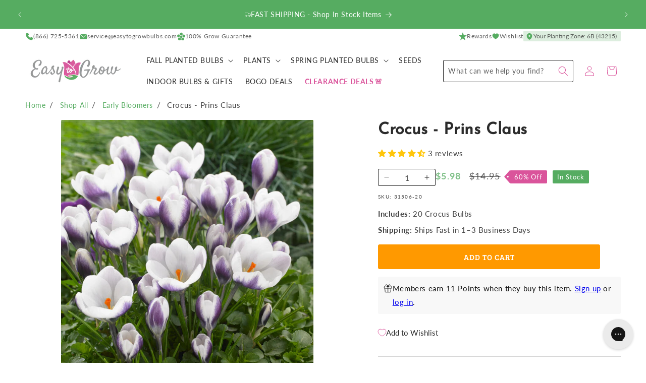

--- FILE ---
content_type: text/html; charset=utf-8
request_url: https://www.easytogrowbulbs.com/collections/early-bloomers/products/crocus-chrysanthus-prins-clause
body_size: 87229
content:
<!doctype html>
<html class="no-js" lang="en">
  <head>
    <meta charset="utf-8">
    <meta http-equiv="X-UA-Compatible" content="IE=edge">
    <meta name="viewport" content="width=device-width,initial-scale=1">
    <meta name="theme-color" content="">
    <link rel="canonical" href="https://www.easytogrowbulbs.com/products/crocus-chrysanthus-prins-clause">

    <meta name="google-site-verification" content="UFZIWRyF7U3G9M-lk-O5iOivOm4LaHwGAUaGUbSmSoI">
    <meta name="google-site-verification" content="BCUWHRUgiHQulBkCpsztCsyag78Ms0kjNDyRmwkwypg"><link rel="icon" type="image/png" href="//www.easytogrowbulbs.com/cdn/shop/files/bulb-temp.svg?crop=center&height=32&v=1711744968&width=32"><link rel="preconnect" href="https://fonts.shopifycdn.com" crossorigin><title>
      Crocus - Prins Claus
 &ndash; Easy To Grow Bulbs</title>

    
      <meta name="description" content="Gorgeous Crocus Chrysanthus Bulbs For Sale | Prins Claus Crocus Chrysanthus Prins Claus presents large, calyx-shaped, white flowers delicately adorned with deep purple blotches, prominent orange anthers, and a vibrant golden heart. The gleaming blossoms create a phenomenal display when planted en masse or when paired w">
    

    

<meta property="og:site_name" content="Easy To Grow Bulbs">
<meta property="og:url" content="https://www.easytogrowbulbs.com/products/crocus-chrysanthus-prins-clause">
<meta property="og:title" content="Crocus - Prins Claus">
<meta property="og:type" content="product">
<meta property="og:description" content="Gorgeous Crocus Chrysanthus Bulbs For Sale | Prins Claus Crocus Chrysanthus Prins Claus presents large, calyx-shaped, white flowers delicately adorned with deep purple blotches, prominent orange anthers, and a vibrant golden heart. The gleaming blossoms create a phenomenal display when planted en masse or when paired w"><meta property="og:image" content="http://www.easytogrowbulbs.com/cdn/shop/files/CrocusPrinsClaus.VISIONS.jpg?v=1756329827">
  <meta property="og:image:secure_url" content="https://www.easytogrowbulbs.com/cdn/shop/files/CrocusPrinsClaus.VISIONS.jpg?v=1756329827">
  <meta property="og:image:width" content="819">
  <meta property="og:image:height" content="819"><meta property="og:price:amount" content="5.98">
  <meta property="og:price:currency" content="USD"><meta name="twitter:card" content="summary_large_image">
<meta name="twitter:title" content="Crocus - Prins Claus">
<meta name="twitter:description" content="Gorgeous Crocus Chrysanthus Bulbs For Sale | Prins Claus Crocus Chrysanthus Prins Claus presents large, calyx-shaped, white flowers delicately adorned with deep purple blotches, prominent orange anthers, and a vibrant golden heart. The gleaming blossoms create a phenomenal display when planted en masse or when paired w">


    <script src="//www.easytogrowbulbs.com/cdn/shop/t/84/assets/constants.js?v=181713732555583174201753735476" defer="defer"></script>
    <script src="//www.easytogrowbulbs.com/cdn/shop/t/84/assets/pubsub.js?v=158357773527763999511711754320" defer="defer"></script>
    <script src="//www.easytogrowbulbs.com/cdn/shop/t/84/assets/global.js?v=159424086580792703991749228299" defer="defer"></script><script>window.performance && window.performance.mark && window.performance.mark('shopify.content_for_header.start');</script><meta name="google-site-verification" content="BCUWHRUgiHQulBkCpsztCsyag78Ms0kjNDyRmwkwypg">
<meta name="google-site-verification" content="H4P6gHnKDkgr36BQj2i9irqO8Pxvavg6sZWRiRK-d0A">
<meta id="shopify-digital-wallet" name="shopify-digital-wallet" content="/14197120/digital_wallets/dialog">
<meta name="shopify-checkout-api-token" content="f7134a107e511f987dcf03a2f42e35d7">
<meta id="in-context-paypal-metadata" data-shop-id="14197120" data-venmo-supported="true" data-environment="production" data-locale="en_US" data-paypal-v4="true" data-currency="USD">
<link rel="alternate" type="application/json+oembed" href="https://www.easytogrowbulbs.com/products/crocus-chrysanthus-prins-clause.oembed">
<script async="async" src="/checkouts/internal/preloads.js?locale=en-US"></script>
<link rel="preconnect" href="https://shop.app" crossorigin="anonymous">
<script async="async" src="https://shop.app/checkouts/internal/preloads.js?locale=en-US&shop_id=14197120" crossorigin="anonymous"></script>
<script id="apple-pay-shop-capabilities" type="application/json">{"shopId":14197120,"countryCode":"US","currencyCode":"USD","merchantCapabilities":["supports3DS"],"merchantId":"gid:\/\/shopify\/Shop\/14197120","merchantName":"Easy To Grow Bulbs","requiredBillingContactFields":["postalAddress","email","phone"],"requiredShippingContactFields":["postalAddress","email","phone"],"shippingType":"shipping","supportedNetworks":["visa","masterCard","amex","discover","elo","jcb"],"total":{"type":"pending","label":"Easy To Grow Bulbs","amount":"1.00"},"shopifyPaymentsEnabled":true,"supportsSubscriptions":true}</script>
<script id="shopify-features" type="application/json">{"accessToken":"f7134a107e511f987dcf03a2f42e35d7","betas":["rich-media-storefront-analytics"],"domain":"www.easytogrowbulbs.com","predictiveSearch":true,"shopId":14197120,"locale":"en"}</script>
<script>var Shopify = Shopify || {};
Shopify.shop = "etgb.myshopify.com";
Shopify.locale = "en";
Shopify.currency = {"active":"USD","rate":"1.0"};
Shopify.country = "US";
Shopify.theme = {"name":"2025 Summer [new zones] - Easy-to-Grow\/main","id":130745761903,"schema_name":"Easy to Grow","schema_version":"1.4.0","theme_store_id":null,"role":"main"};
Shopify.theme.handle = "null";
Shopify.theme.style = {"id":null,"handle":null};
Shopify.cdnHost = "www.easytogrowbulbs.com/cdn";
Shopify.routes = Shopify.routes || {};
Shopify.routes.root = "/";</script>
<script type="module">!function(o){(o.Shopify=o.Shopify||{}).modules=!0}(window);</script>
<script>!function(o){function n(){var o=[];function n(){o.push(Array.prototype.slice.apply(arguments))}return n.q=o,n}var t=o.Shopify=o.Shopify||{};t.loadFeatures=n(),t.autoloadFeatures=n()}(window);</script>
<script>
  window.ShopifyPay = window.ShopifyPay || {};
  window.ShopifyPay.apiHost = "shop.app\/pay";
  window.ShopifyPay.redirectState = null;
</script>
<script id="shop-js-analytics" type="application/json">{"pageType":"product"}</script>
<script defer="defer" async type="module" src="//www.easytogrowbulbs.com/cdn/shopifycloud/shop-js/modules/v2/client.init-shop-cart-sync_C5BV16lS.en.esm.js"></script>
<script defer="defer" async type="module" src="//www.easytogrowbulbs.com/cdn/shopifycloud/shop-js/modules/v2/chunk.common_CygWptCX.esm.js"></script>
<script type="module">
  await import("//www.easytogrowbulbs.com/cdn/shopifycloud/shop-js/modules/v2/client.init-shop-cart-sync_C5BV16lS.en.esm.js");
await import("//www.easytogrowbulbs.com/cdn/shopifycloud/shop-js/modules/v2/chunk.common_CygWptCX.esm.js");

  window.Shopify.SignInWithShop?.initShopCartSync?.({"fedCMEnabled":true,"windoidEnabled":true});

</script>
<script>
  window.Shopify = window.Shopify || {};
  if (!window.Shopify.featureAssets) window.Shopify.featureAssets = {};
  window.Shopify.featureAssets['shop-js'] = {"shop-cart-sync":["modules/v2/client.shop-cart-sync_ZFArdW7E.en.esm.js","modules/v2/chunk.common_CygWptCX.esm.js"],"init-fed-cm":["modules/v2/client.init-fed-cm_CmiC4vf6.en.esm.js","modules/v2/chunk.common_CygWptCX.esm.js"],"shop-button":["modules/v2/client.shop-button_tlx5R9nI.en.esm.js","modules/v2/chunk.common_CygWptCX.esm.js"],"shop-cash-offers":["modules/v2/client.shop-cash-offers_DOA2yAJr.en.esm.js","modules/v2/chunk.common_CygWptCX.esm.js","modules/v2/chunk.modal_D71HUcav.esm.js"],"init-windoid":["modules/v2/client.init-windoid_sURxWdc1.en.esm.js","modules/v2/chunk.common_CygWptCX.esm.js"],"shop-toast-manager":["modules/v2/client.shop-toast-manager_ClPi3nE9.en.esm.js","modules/v2/chunk.common_CygWptCX.esm.js"],"init-shop-email-lookup-coordinator":["modules/v2/client.init-shop-email-lookup-coordinator_B8hsDcYM.en.esm.js","modules/v2/chunk.common_CygWptCX.esm.js"],"init-shop-cart-sync":["modules/v2/client.init-shop-cart-sync_C5BV16lS.en.esm.js","modules/v2/chunk.common_CygWptCX.esm.js"],"avatar":["modules/v2/client.avatar_BTnouDA3.en.esm.js"],"pay-button":["modules/v2/client.pay-button_FdsNuTd3.en.esm.js","modules/v2/chunk.common_CygWptCX.esm.js"],"init-customer-accounts":["modules/v2/client.init-customer-accounts_DxDtT_ad.en.esm.js","modules/v2/client.shop-login-button_C5VAVYt1.en.esm.js","modules/v2/chunk.common_CygWptCX.esm.js","modules/v2/chunk.modal_D71HUcav.esm.js"],"init-shop-for-new-customer-accounts":["modules/v2/client.init-shop-for-new-customer-accounts_ChsxoAhi.en.esm.js","modules/v2/client.shop-login-button_C5VAVYt1.en.esm.js","modules/v2/chunk.common_CygWptCX.esm.js","modules/v2/chunk.modal_D71HUcav.esm.js"],"shop-login-button":["modules/v2/client.shop-login-button_C5VAVYt1.en.esm.js","modules/v2/chunk.common_CygWptCX.esm.js","modules/v2/chunk.modal_D71HUcav.esm.js"],"init-customer-accounts-sign-up":["modules/v2/client.init-customer-accounts-sign-up_CPSyQ0Tj.en.esm.js","modules/v2/client.shop-login-button_C5VAVYt1.en.esm.js","modules/v2/chunk.common_CygWptCX.esm.js","modules/v2/chunk.modal_D71HUcav.esm.js"],"shop-follow-button":["modules/v2/client.shop-follow-button_Cva4Ekp9.en.esm.js","modules/v2/chunk.common_CygWptCX.esm.js","modules/v2/chunk.modal_D71HUcav.esm.js"],"checkout-modal":["modules/v2/client.checkout-modal_BPM8l0SH.en.esm.js","modules/v2/chunk.common_CygWptCX.esm.js","modules/v2/chunk.modal_D71HUcav.esm.js"],"lead-capture":["modules/v2/client.lead-capture_Bi8yE_yS.en.esm.js","modules/v2/chunk.common_CygWptCX.esm.js","modules/v2/chunk.modal_D71HUcav.esm.js"],"shop-login":["modules/v2/client.shop-login_D6lNrXab.en.esm.js","modules/v2/chunk.common_CygWptCX.esm.js","modules/v2/chunk.modal_D71HUcav.esm.js"],"payment-terms":["modules/v2/client.payment-terms_CZxnsJam.en.esm.js","modules/v2/chunk.common_CygWptCX.esm.js","modules/v2/chunk.modal_D71HUcav.esm.js"]};
</script>
<script>(function() {
  var isLoaded = false;
  function asyncLoad() {
    if (isLoaded) return;
    isLoaded = true;
    var urls = ["https:\/\/config.gorgias.chat\/bundle-loader\/01GYCBTYAAF8ESDF9E4WGYY51V?source=shopify1click\u0026shop=etgb.myshopify.com","https:\/\/shopify-widget.route.com\/shopify.widget.js?shop=etgb.myshopify.com","https:\/\/cdn.attn.tv\/easytogrow\/dtag.js?shop=etgb.myshopify.com","https:\/\/cdn.nfcube.com\/instafeed-906fdedabb26cc35c6fc78d3339e1ae2.js?shop=etgb.myshopify.com","https:\/\/cdn.9gtb.com\/loader.js?g_cvt_id=19500160-5e32-466f-861a-cd82b7617553\u0026shop=etgb.myshopify.com"];
    for (var i = 0; i < urls.length; i++) {
      var s = document.createElement('script');
      s.type = 'text/javascript';
      s.async = true;
      s.src = urls[i];
      var x = document.getElementsByTagName('script')[0];
      x.parentNode.insertBefore(s, x);
    }
  };
  if(window.attachEvent) {
    window.attachEvent('onload', asyncLoad);
  } else {
    window.addEventListener('load', asyncLoad, false);
  }
})();</script>
<script id="__st">var __st={"a":14197120,"offset":-21600,"reqid":"3e05b8fd-4fcc-4c38-bb9b-02dcbf74c456-1768646813","pageurl":"www.easytogrowbulbs.com\/collections\/early-bloomers\/products\/crocus-chrysanthus-prins-clause","u":"723d8127337a","p":"product","rtyp":"product","rid":8205983174};</script>
<script>window.ShopifyPaypalV4VisibilityTracking = true;</script>
<script id="captcha-bootstrap">!function(){'use strict';const t='contact',e='account',n='new_comment',o=[[t,t],['blogs',n],['comments',n],[t,'customer']],c=[[e,'customer_login'],[e,'guest_login'],[e,'recover_customer_password'],[e,'create_customer']],r=t=>t.map((([t,e])=>`form[action*='/${t}']:not([data-nocaptcha='true']) input[name='form_type'][value='${e}']`)).join(','),a=t=>()=>t?[...document.querySelectorAll(t)].map((t=>t.form)):[];function s(){const t=[...o],e=r(t);return a(e)}const i='password',u='form_key',d=['recaptcha-v3-token','g-recaptcha-response','h-captcha-response',i],f=()=>{try{return window.sessionStorage}catch{return}},m='__shopify_v',_=t=>t.elements[u];function p(t,e,n=!1){try{const o=window.sessionStorage,c=JSON.parse(o.getItem(e)),{data:r}=function(t){const{data:e,action:n}=t;return t[m]||n?{data:e,action:n}:{data:t,action:n}}(c);for(const[e,n]of Object.entries(r))t.elements[e]&&(t.elements[e].value=n);n&&o.removeItem(e)}catch(o){console.error('form repopulation failed',{error:o})}}const l='form_type',E='cptcha';function T(t){t.dataset[E]=!0}const w=window,h=w.document,L='Shopify',v='ce_forms',y='captcha';let A=!1;((t,e)=>{const n=(g='f06e6c50-85a8-45c8-87d0-21a2b65856fe',I='https://cdn.shopify.com/shopifycloud/storefront-forms-hcaptcha/ce_storefront_forms_captcha_hcaptcha.v1.5.2.iife.js',D={infoText:'Protected by hCaptcha',privacyText:'Privacy',termsText:'Terms'},(t,e,n)=>{const o=w[L][v],c=o.bindForm;if(c)return c(t,g,e,D).then(n);var r;o.q.push([[t,g,e,D],n]),r=I,A||(h.body.append(Object.assign(h.createElement('script'),{id:'captcha-provider',async:!0,src:r})),A=!0)});var g,I,D;w[L]=w[L]||{},w[L][v]=w[L][v]||{},w[L][v].q=[],w[L][y]=w[L][y]||{},w[L][y].protect=function(t,e){n(t,void 0,e),T(t)},Object.freeze(w[L][y]),function(t,e,n,w,h,L){const[v,y,A,g]=function(t,e,n){const i=e?o:[],u=t?c:[],d=[...i,...u],f=r(d),m=r(i),_=r(d.filter((([t,e])=>n.includes(e))));return[a(f),a(m),a(_),s()]}(w,h,L),I=t=>{const e=t.target;return e instanceof HTMLFormElement?e:e&&e.form},D=t=>v().includes(t);t.addEventListener('submit',(t=>{const e=I(t);if(!e)return;const n=D(e)&&!e.dataset.hcaptchaBound&&!e.dataset.recaptchaBound,o=_(e),c=g().includes(e)&&(!o||!o.value);(n||c)&&t.preventDefault(),c&&!n&&(function(t){try{if(!f())return;!function(t){const e=f();if(!e)return;const n=_(t);if(!n)return;const o=n.value;o&&e.removeItem(o)}(t);const e=Array.from(Array(32),(()=>Math.random().toString(36)[2])).join('');!function(t,e){_(t)||t.append(Object.assign(document.createElement('input'),{type:'hidden',name:u})),t.elements[u].value=e}(t,e),function(t,e){const n=f();if(!n)return;const o=[...t.querySelectorAll(`input[type='${i}']`)].map((({name:t})=>t)),c=[...d,...o],r={};for(const[a,s]of new FormData(t).entries())c.includes(a)||(r[a]=s);n.setItem(e,JSON.stringify({[m]:1,action:t.action,data:r}))}(t,e)}catch(e){console.error('failed to persist form',e)}}(e),e.submit())}));const S=(t,e)=>{t&&!t.dataset[E]&&(n(t,e.some((e=>e===t))),T(t))};for(const o of['focusin','change'])t.addEventListener(o,(t=>{const e=I(t);D(e)&&S(e,y())}));const B=e.get('form_key'),M=e.get(l),P=B&&M;t.addEventListener('DOMContentLoaded',(()=>{const t=y();if(P)for(const e of t)e.elements[l].value===M&&p(e,B);[...new Set([...A(),...v().filter((t=>'true'===t.dataset.shopifyCaptcha))])].forEach((e=>S(e,t)))}))}(h,new URLSearchParams(w.location.search),n,t,e,['guest_login'])})(!0,!0)}();</script>
<script integrity="sha256-4kQ18oKyAcykRKYeNunJcIwy7WH5gtpwJnB7kiuLZ1E=" data-source-attribution="shopify.loadfeatures" defer="defer" src="//www.easytogrowbulbs.com/cdn/shopifycloud/storefront/assets/storefront/load_feature-a0a9edcb.js" crossorigin="anonymous"></script>
<script crossorigin="anonymous" defer="defer" src="//www.easytogrowbulbs.com/cdn/shopifycloud/storefront/assets/shopify_pay/storefront-65b4c6d7.js?v=20250812"></script>
<script data-source-attribution="shopify.dynamic_checkout.dynamic.init">var Shopify=Shopify||{};Shopify.PaymentButton=Shopify.PaymentButton||{isStorefrontPortableWallets:!0,init:function(){window.Shopify.PaymentButton.init=function(){};var t=document.createElement("script");t.src="https://www.easytogrowbulbs.com/cdn/shopifycloud/portable-wallets/latest/portable-wallets.en.js",t.type="module",document.head.appendChild(t)}};
</script>
<script data-source-attribution="shopify.dynamic_checkout.buyer_consent">
  function portableWalletsHideBuyerConsent(e){var t=document.getElementById("shopify-buyer-consent"),n=document.getElementById("shopify-subscription-policy-button");t&&n&&(t.classList.add("hidden"),t.setAttribute("aria-hidden","true"),n.removeEventListener("click",e))}function portableWalletsShowBuyerConsent(e){var t=document.getElementById("shopify-buyer-consent"),n=document.getElementById("shopify-subscription-policy-button");t&&n&&(t.classList.remove("hidden"),t.removeAttribute("aria-hidden"),n.addEventListener("click",e))}window.Shopify?.PaymentButton&&(window.Shopify.PaymentButton.hideBuyerConsent=portableWalletsHideBuyerConsent,window.Shopify.PaymentButton.showBuyerConsent=portableWalletsShowBuyerConsent);
</script>
<script data-source-attribution="shopify.dynamic_checkout.cart.bootstrap">document.addEventListener("DOMContentLoaded",(function(){function t(){return document.querySelector("shopify-accelerated-checkout-cart, shopify-accelerated-checkout")}if(t())Shopify.PaymentButton.init();else{new MutationObserver((function(e,n){t()&&(Shopify.PaymentButton.init(),n.disconnect())})).observe(document.body,{childList:!0,subtree:!0})}}));
</script>
<script id='scb4127' type='text/javascript' async='' src='https://www.easytogrowbulbs.com/cdn/shopifycloud/privacy-banner/storefront-banner.js'></script><link id="shopify-accelerated-checkout-styles" rel="stylesheet" media="screen" href="https://www.easytogrowbulbs.com/cdn/shopifycloud/portable-wallets/latest/accelerated-checkout-backwards-compat.css" crossorigin="anonymous">
<style id="shopify-accelerated-checkout-cart">
        #shopify-buyer-consent {
  margin-top: 1em;
  display: inline-block;
  width: 100%;
}

#shopify-buyer-consent.hidden {
  display: none;
}

#shopify-subscription-policy-button {
  background: none;
  border: none;
  padding: 0;
  text-decoration: underline;
  font-size: inherit;
  cursor: pointer;
}

#shopify-subscription-policy-button::before {
  box-shadow: none;
}

      </style>
<script id="sections-script" data-sections="header" defer="defer" src="//www.easytogrowbulbs.com/cdn/shop/t/84/compiled_assets/scripts.js?13345"></script>
<script>window.performance && window.performance.mark && window.performance.mark('shopify.content_for_header.end');</script>

    <link href="//www.easytogrowbulbs.com/cdn/shop/t/84/assets/fonts.css?v=33877997006022768871711754326" rel="stylesheet" type="text/css" media="all" />


    <style data-shopify>
      @font-face {
  font-family: Lato;
  font-weight: 400;
  font-style: normal;
  font-display: swap;
  src: url("//www.easytogrowbulbs.com/cdn/fonts/lato/lato_n4.c3b93d431f0091c8be23185e15c9d1fee1e971c5.woff2") format("woff2"),
       url("//www.easytogrowbulbs.com/cdn/fonts/lato/lato_n4.d5c00c781efb195594fd2fd4ad04f7882949e327.woff") format("woff");
}

      @font-face {
  font-family: Lato;
  font-weight: 700;
  font-style: normal;
  font-display: swap;
  src: url("//www.easytogrowbulbs.com/cdn/fonts/lato/lato_n7.900f219bc7337bc57a7a2151983f0a4a4d9d5dcf.woff2") format("woff2"),
       url("//www.easytogrowbulbs.com/cdn/fonts/lato/lato_n7.a55c60751adcc35be7c4f8a0313f9698598612ee.woff") format("woff");
}

      @font-face {
  font-family: Lato;
  font-weight: 400;
  font-style: italic;
  font-display: swap;
  src: url("//www.easytogrowbulbs.com/cdn/fonts/lato/lato_i4.09c847adc47c2fefc3368f2e241a3712168bc4b6.woff2") format("woff2"),
       url("//www.easytogrowbulbs.com/cdn/fonts/lato/lato_i4.3c7d9eb6c1b0a2bf62d892c3ee4582b016d0f30c.woff") format("woff");
}

      @font-face {
  font-family: Lato;
  font-weight: 700;
  font-style: italic;
  font-display: swap;
  src: url("//www.easytogrowbulbs.com/cdn/fonts/lato/lato_i7.16ba75868b37083a879b8dd9f2be44e067dfbf92.woff2") format("woff2"),
       url("//www.easytogrowbulbs.com/cdn/fonts/lato/lato_i7.4c07c2b3b7e64ab516aa2f2081d2bb0366b9dce8.woff") format("woff");
}

      @font-face {
  font-family: "Josefin Sans";
  font-weight: 400;
  font-style: normal;
  font-display: swap;
  src: url("//www.easytogrowbulbs.com/cdn/fonts/josefin_sans/josefinsans_n4.70f7efd699799949e6d9f99bc20843a2c86a2e0f.woff2") format("woff2"),
       url("//www.easytogrowbulbs.com/cdn/fonts/josefin_sans/josefinsans_n4.35d308a1bdf56e5556bc2ac79702c721e4e2e983.woff") format("woff");
}



      

      
        :root,
        .color-scheme-1 {
          --color-background: 255,255,255;
          --color-background-alt: 246,246,246;
        
          --gradient-background: #ffffff;
        

        

        --color-foreground: 43,43,43;
        --color-foreground-accent: 86,172,97;
        --color-background-contrast: 191,191,191;
        --color-shadow: 18,18,18;
        --color-icon: 218,84,155;
        --color-button: 255,153,0;
        --color-button-text: 255,255,255;
        --color-secondary-button: 255,255,255;
        --color-secondary-button-text: 255,153,0;
        --color-link: 255,153,0;
        --color-badge-foreground: 43,43,43;
        --color-badge-background: 255,255,255;
        --color-badge-border: 43,43,43;
        --payment-terms-background-color: rgb(255 255 255);
      }
      
        
        .color-scheme-2 {
          --color-background: 246,246,246;
          --color-background-alt: 255,255,255;
        
          --gradient-background: #f6f6f6;
        

        

        --color-foreground: 43,43,43;
        --color-foreground-accent: 86,172,97;
        --color-background-contrast: 182,182,182;
        --color-shadow: 255,153,0;
        --color-icon: 218,84,155;
        --color-button: 218,84,155;
        --color-button-text: 246,246,246;
        --color-secondary-button: 246,246,246;
        --color-secondary-button-text: 218,84,155;
        --color-link: 218,84,155;
        --color-badge-foreground: 43,43,43;
        --color-badge-background: 246,246,246;
        --color-badge-border: 43,43,43;
        --payment-terms-background-color: rgb(246 246 246);
      }
      
        
        .color-scheme-3 {
          --color-background: 86,172,97;
          --color-background-alt: 255,255,255;
        
          --gradient-background: #56ac61;
        

        

        --color-foreground: 255,255,255;
        --color-foreground-accent: 255,255,255;
        --color-background-contrast: 43,88,49;
        --color-shadow: 18,18,18;
        --color-icon: 255,255,255;
        --color-button: 255,153,0;
        --color-button-text: 252,252,252;
        --color-secondary-button: 86,172,97;
        --color-secondary-button-text: 255,153,0;
        --color-link: 255,153,0;
        --color-badge-foreground: 255,255,255;
        --color-badge-background: 86,172,97;
        --color-badge-border: 255,255,255;
        --payment-terms-background-color: rgb(86 172 97);
      }
      
        
        .color-scheme-4 {
          --color-background: 218,84,155;
          --color-background-alt: 255,255,255;
        
          --gradient-background: #da549b;
        

        

        --color-foreground: 255,255,255;
        --color-foreground-accent: 252,252,252;
        --color-background-contrast: 143,31,91;
        --color-shadow: 18,18,18;
        --color-icon: 218,84,155;
        --color-button: 255,255,255;
        --color-button-text: 218,84,155;
        --color-secondary-button: 218,84,155;
        --color-secondary-button-text: 252,252,252;
        --color-link: 252,252,252;
        --color-badge-foreground: 255,255,255;
        --color-badge-background: 218,84,155;
        --color-badge-border: 255,255,255;
        --payment-terms-background-color: rgb(218 84 155);
      }
      
        
        .color-scheme-5 {
          --color-background: 128,33,70;
          --color-background-alt: 255,255,255;
        
          --gradient-background: #802146;
        

        

        --color-foreground: 255,255,255;
        --color-foreground-accent: 246,246,246;
        --color-background-contrast: 27,7,15;
        --color-shadow: 18,18,18;
        --color-icon: 255,255,255;
        --color-button: 255,153,0;
        --color-button-text: 255,255,255;
        --color-secondary-button: 128,33,70;
        --color-secondary-button-text: 255,153,0;
        --color-link: 255,153,0;
        --color-badge-foreground: 255,255,255;
        --color-badge-background: 128,33,70;
        --color-badge-border: 255,255,255;
        --payment-terms-background-color: rgb(128 33 70);
      }
      
        
        .color-scheme-ba06b55e-acd7-4de0-b08e-0f9c88788125 {
          --color-background: 43,43,43;
          --color-background-alt: 246,246,246;
        
          --gradient-background: #2b2b2b;
        

        

        --color-foreground: 255,255,255;
        --color-foreground-accent: 86,172,97;
        --color-background-contrast: 56,56,56;
        --color-shadow: 18,18,18;
        --color-icon: 218,84,155;
        --color-button: 255,153,0;
        --color-button-text: 255,255,255;
        --color-secondary-button: 43,43,43;
        --color-secondary-button-text: 255,153,0;
        --color-link: 255,153,0;
        --color-badge-foreground: 255,255,255;
        --color-badge-background: 43,43,43;
        --color-badge-border: 255,255,255;
        --payment-terms-background-color: rgb(43 43 43);
      }
      
        
        .color-scheme-0804db7d-b80c-4c43-9618-a794d62fc633 {
          --color-background: 43,108,193;
          --color-background-alt: 246,246,246;
        
          --gradient-background: #2b6cc1;
        

        

        --color-foreground: 255,255,255;
        --color-foreground-accent: 86,172,97;
        --color-background-contrast: 20,50,89;
        --color-shadow: 18,18,18;
        --color-icon: 218,84,155;
        --color-button: 255,153,0;
        --color-button-text: 255,255,255;
        --color-secondary-button: 43,108,193;
        --color-secondary-button-text: 255,153,0;
        --color-link: 255,153,0;
        --color-badge-foreground: 255,255,255;
        --color-badge-background: 43,108,193;
        --color-badge-border: 255,255,255;
        --payment-terms-background-color: rgb(43 108 193);
      }
      
        
        .color-scheme-2f4e7ff0-9979-43a7-b707-f86791f9e537 {
          --color-background: 252,252,252;
          --color-background-alt: 246,246,246;
        
          --gradient-background: #fcfcfc;
        

        

        --color-foreground: 43,43,43;
        --color-foreground-accent: 86,172,97;
        --color-background-contrast: 188,188,188;
        --color-shadow: 18,18,18;
        --color-icon: 218,84,155;
        --color-button: 255,153,0;
        --color-button-text: 255,255,255;
        --color-secondary-button: 252,252,252;
        --color-secondary-button-text: 255,153,0;
        --color-link: 255,153,0;
        --color-badge-foreground: 43,43,43;
        --color-badge-background: 252,252,252;
        --color-badge-border: 43,43,43;
        --payment-terms-background-color: rgb(252 252 252);
      }
      
        
        .color-scheme-50b7c69f-6c9b-4d69-9817-f7f5b468a824 {
          --color-background: 255,255,255;
          --color-background-alt: 246,246,246;
        
          --gradient-background: #ffffff;
        

        

        --color-foreground: 255,255,255;
        --color-foreground-accent: 246,246,246;
        --color-background-contrast: 191,191,191;
        --color-shadow: 18,18,18;
        --color-icon: 218,84,155;
        --color-button: 255,153,0;
        --color-button-text: 255,255,255;
        --color-secondary-button: 255,255,255;
        --color-secondary-button-text: 255,153,0;
        --color-link: 255,153,0;
        --color-badge-foreground: 255,255,255;
        --color-badge-background: 255,255,255;
        --color-badge-border: 255,255,255;
        --payment-terms-background-color: rgb(255 255 255);
      }
      
        
        .color-scheme-ab6b87bc-c8e4-48ec-9c76-7534a39e3a05 {
          --color-background: 246,246,246;
          --color-background-alt: 255,255,255;
        
          --gradient-background: #f6f6f6;
        

        

        --color-foreground: 255,255,255;
        --color-foreground-accent: 255,255,255;
        --color-background-contrast: 182,182,182;
        --color-shadow: 18,18,18;
        --color-icon: 218,84,155;
        --color-button: 255,153,0;
        --color-button-text: 255,255,255;
        --color-secondary-button: 246,246,246;
        --color-secondary-button-text: 255,153,0;
        --color-link: 255,153,0;
        --color-badge-foreground: 255,255,255;
        --color-badge-background: 246,246,246;
        --color-badge-border: 255,255,255;
        --payment-terms-background-color: rgb(246 246 246);
      }
      
        
        .color-scheme-1f365d23-6aa1-402d-8fe5-b89c88a6a4e9 {
          --color-background: 255,153,0;
          --color-background-alt: 246,246,246;
        
          --gradient-background: #ff9900;
        

        

        --color-foreground: 255,255,255;
        --color-foreground-accent: 86,172,97;
        --color-background-contrast: 128,77,0;
        --color-shadow: 18,18,18;
        --color-icon: 218,84,155;
        --color-button: 255,255,255;
        --color-button-text: 255,255,255;
        --color-secondary-button: 255,153,0;
        --color-secondary-button-text: 255,255,255;
        --color-link: 255,255,255;
        --color-badge-foreground: 255,255,255;
        --color-badge-background: 255,153,0;
        --color-badge-border: 255,255,255;
        --payment-terms-background-color: rgb(255 153 0);
      }
      
        
        .color-scheme-4e5fca7d-c2ab-4ac4-83a0-e956e7df00ea {
          --color-background: 240,248,254;
          --color-background-alt: 240,248,254;
        
          --gradient-background: #f0f8fe;
        

        

        --color-foreground: 42,91,163;
        --color-foreground-accent: 42,91,163;
        --color-background-contrast: 120,192,246;
        --color-shadow: 18,18,18;
        --color-icon: 218,84,155;
        --color-button: 226,61,47;
        --color-button-text: 254,243,242;
        --color-secondary-button: 240,248,254;
        --color-secondary-button-text: 226,61,47;
        --color-link: 226,61,47;
        --color-badge-foreground: 42,91,163;
        --color-badge-background: 240,248,254;
        --color-badge-border: 42,91,163;
        --payment-terms-background-color: rgb(240 248 254);
      }
      
        
        .color-scheme-65bbeed8-5059-4bb5-b312-7ce74b79d967 {
          --color-background: 240,248,254;
          --color-background-alt: 240,248,254;
        
          --gradient-background: #f0f8fe;
        

        

        --color-foreground: 255,255,255;
        --color-foreground-accent: 255,255,255;
        --color-background-contrast: 120,192,246;
        --color-shadow: 18,18,18;
        --color-icon: 218,84,155;
        --color-button: 226,61,47;
        --color-button-text: 254,243,242;
        --color-secondary-button: 240,248,254;
        --color-secondary-button-text: 226,61,47;
        --color-link: 226,61,47;
        --color-badge-foreground: 255,255,255;
        --color-badge-background: 240,248,254;
        --color-badge-border: 255,255,255;
        --payment-terms-background-color: rgb(240 248 254);
      }
      
        
        .color-scheme-ed72427c-229e-455d-b830-01ef13e8cd07 {
          --color-background: 42,91,163;
          --color-background-alt: 42,91,163;
        
          --gradient-background: #2a5ba3;
        

        

        --color-foreground: 240,248,254;
        --color-foreground-accent: 240,248,254;
        --color-background-contrast: 16,34,62;
        --color-shadow: 18,18,18;
        --color-icon: 218,84,155;
        --color-button: 226,61,47;
        --color-button-text: 254,243,242;
        --color-secondary-button: 42,91,163;
        --color-secondary-button-text: 226,61,47;
        --color-link: 226,61,47;
        --color-badge-foreground: 240,248,254;
        --color-badge-background: 42,91,163;
        --color-badge-border: 240,248,254;
        --payment-terms-background-color: rgb(42 91 163);
      }
      
        
        .color-scheme-22cbb8e7-4148-4356-b7bf-51a65da56f13 {
          --color-background: 255,227,225;
          --color-background-alt: 255,227,225;
        
          --gradient-background: #ffe3e1;
        

        

        --color-foreground: 226,61,47;
        --color-foreground-accent: 226,61,47;
        --color-background-contrast: 255,108,97;
        --color-shadow: 18,18,18;
        --color-icon: 218,84,155;
        --color-button: 42,91,163;
        --color-button-text: 240,248,254;
        --color-secondary-button: 255,227,225;
        --color-secondary-button-text: 42,91,163;
        --color-link: 42,91,163;
        --color-badge-foreground: 226,61,47;
        --color-badge-background: 255,227,225;
        --color-badge-border: 226,61,47;
        --payment-terms-background-color: rgb(255 227 225);
      }
      
        
        .color-scheme-82f1d9a6-591d-4140-98c0-1394e227830b {
          --color-background: 255,227,225;
          --color-background-alt: 255,227,225;
        
          --gradient-background: #ffe3e1;
        

        

        --color-foreground: 255,255,255;
        --color-foreground-accent: 255,255,255;
        --color-background-contrast: 255,108,97;
        --color-shadow: 18,18,18;
        --color-icon: 218,84,155;
        --color-button: 42,91,163;
        --color-button-text: 240,248,254;
        --color-secondary-button: 255,227,225;
        --color-secondary-button-text: 42,91,163;
        --color-link: 42,91,163;
        --color-badge-foreground: 255,255,255;
        --color-badge-background: 255,227,225;
        --color-badge-border: 255,255,255;
        --payment-terms-background-color: rgb(255 227 225);
      }
      
        
        .color-scheme-da10b1f6-6df4-4175-825c-efc91f8de7d9 {
          --color-background: 226,61,47;
          --color-background-alt: 226,61,47;
        
          --gradient-background: #e23d2f;
        

        

        --color-foreground: 254,243,242;
        --color-foreground-accent: 254,243,242;
        --color-background-contrast: 128,26,18;
        --color-shadow: 18,18,18;
        --color-icon: 218,84,155;
        --color-button: 42,91,163;
        --color-button-text: 240,248,254;
        --color-secondary-button: 226,61,47;
        --color-secondary-button-text: 42,91,163;
        --color-link: 42,91,163;
        --color-badge-foreground: 254,243,242;
        --color-badge-background: 226,61,47;
        --color-badge-border: 254,243,242;
        --payment-terms-background-color: rgb(226 61 47);
      }
      
        
        .color-scheme-37ba31a1-de1b-4c67-9249-06a6c711f6bb {
          --color-background: 243,250,243;
          --color-background-alt: 246,246,246;
        
          --gradient-background: #f3faf3;
        

        

        --color-foreground: 43,43,43;
        --color-foreground-accent: 58,127,67;
        --color-background-contrast: 153,213,153;
        --color-shadow: 18,18,18;
        --color-icon: 218,84,155;
        --color-button: 255,153,0;
        --color-button-text: 255,255,255;
        --color-secondary-button: 243,250,243;
        --color-secondary-button-text: 255,153,0;
        --color-link: 255,153,0;
        --color-badge-foreground: 43,43,43;
        --color-badge-background: 243,250,243;
        --color-badge-border: 43,43,43;
        --payment-terms-background-color: rgb(243 250 243);
      }
      
        
        .color-scheme-affefe79-dfd5-4228-8eef-14c5619b5c28 {
          --color-background: 243,250,243;
          --color-background-alt: 246,246,246;
        
          --gradient-background: #f3faf3;
        

        

        --color-foreground: 58,127,67;
        --color-foreground-accent: 200,58,126;
        --color-background-contrast: 153,213,153;
        --color-shadow: 18,18,18;
        --color-icon: 218,84,155;
        --color-button: 255,153,0;
        --color-button-text: 255,255,255;
        --color-secondary-button: 243,250,243;
        --color-secondary-button-text: 255,153,0;
        --color-link: 255,153,0;
        --color-badge-foreground: 58,127,67;
        --color-badge-background: 243,250,243;
        --color-badge-border: 58,127,67;
        --payment-terms-background-color: rgb(243 250 243);
      }
      
        
        .color-scheme-afd7549f-7142-4abb-bded-dcc7b5625b5d {
          --color-background: 243,250,243;
          --color-background-alt: 243,250,243;
        
          --gradient-background: #f3faf3;
        

        

        --color-foreground: 255,255,255;
        --color-foreground-accent: 255,255,255;
        --color-background-contrast: 153,213,153;
        --color-shadow: 18,18,18;
        --color-icon: 218,84,155;
        --color-button: 255,153,0;
        --color-button-text: 255,255,255;
        --color-secondary-button: 243,250,243;
        --color-secondary-button-text: 255,153,0;
        --color-link: 255,153,0;
        --color-badge-foreground: 255,255,255;
        --color-badge-background: 243,250,243;
        --color-badge-border: 255,255,255;
        --payment-terms-background-color: rgb(243 250 243);
      }
      
        
        .color-scheme-aad5fe11-29fd-437e-ad59-10573893be8f {
          --color-background: 255,255,255;
          --color-background-alt: 246,246,246;
        
          --gradient-background: #ffffff;
        

        

        --color-foreground: 58,127,67;
        --color-foreground-accent: 18,18,18;
        --color-background-contrast: 191,191,191;
        --color-shadow: 18,18,18;
        --color-icon: 218,84,155;
        --color-button: 255,153,0;
        --color-button-text: 255,255,255;
        --color-secondary-button: 255,255,255;
        --color-secondary-button-text: 255,153,0;
        --color-link: 255,153,0;
        --color-badge-foreground: 58,127,67;
        --color-badge-background: 255,255,255;
        --color-badge-border: 58,127,67;
        --payment-terms-background-color: rgb(255 255 255);
      }
      

      body, .color-scheme-1, .color-scheme-2, .color-scheme-3, .color-scheme-4, .color-scheme-5, .color-scheme-ba06b55e-acd7-4de0-b08e-0f9c88788125, .color-scheme-0804db7d-b80c-4c43-9618-a794d62fc633, .color-scheme-2f4e7ff0-9979-43a7-b707-f86791f9e537, .color-scheme-50b7c69f-6c9b-4d69-9817-f7f5b468a824, .color-scheme-ab6b87bc-c8e4-48ec-9c76-7534a39e3a05, .color-scheme-1f365d23-6aa1-402d-8fe5-b89c88a6a4e9, .color-scheme-4e5fca7d-c2ab-4ac4-83a0-e956e7df00ea, .color-scheme-65bbeed8-5059-4bb5-b312-7ce74b79d967, .color-scheme-ed72427c-229e-455d-b830-01ef13e8cd07, .color-scheme-22cbb8e7-4148-4356-b7bf-51a65da56f13, .color-scheme-82f1d9a6-591d-4140-98c0-1394e227830b, .color-scheme-da10b1f6-6df4-4175-825c-efc91f8de7d9, .color-scheme-37ba31a1-de1b-4c67-9249-06a6c711f6bb, .color-scheme-affefe79-dfd5-4228-8eef-14c5619b5c28, .color-scheme-afd7549f-7142-4abb-bded-dcc7b5625b5d, .color-scheme-aad5fe11-29fd-437e-ad59-10573893be8f {
        color: rgba(var(--color-foreground), 0.9);
        background-color: rgb(var(--color-background));
      }

      :root {
        --color-brand-one: 86,172,97;
        --color-brand-two: 255,153,0;
        --color-brand-three: 218,84,155;
        --color-brand-four: 43,108,193;
        --color-brand-five: 72,193,225;
        --color-brand-six: 128,33,70;

        --font-body-family: Lato, sans-serif;
        --font-body-style: normal;
        --font-body-weight: 400;
        --font-body-weight-bold: 700;

        --font-heading-family: "Josefin Sans", sans-serif;
        --font-heading-style: normal;
        --font-heading-weight: 400;
        --font-heading-weight-semibold: 600;
        --font-heading-weight-bold: 700;

        --font-display-family: 'Satisfy', cursive;
        --font-display-style: normal;
        --font-display-weight: 400;

        --font-accent-family: 'Bree Serif', serif;
        --font-accent-style: normal;
        --font-accent-weight: 400;

        --font-body-scale: 1.0;
        --font-heading-scale: 1.0;

        --media-padding: px;
        --media-border-opacity: 0.05;
        --media-border-width: 0px;
        --media-radius: 2px;
        --media-shadow-opacity: 0.0;
        --media-shadow-horizontal-offset: 0px;
        --media-shadow-vertical-offset: 4px;
        --media-shadow-blur-radius: 5px;
        --media-shadow-visible: 0;

        --page-width: 204rem;
        --page-width-margin: 0rem;

        --product-card-image-padding: 0.0rem;
        --product-card-corner-radius: 0.2rem;
        --product-card-text-alignment: center;
        --product-card-border-width: 0.1rem;
        --product-card-border-opacity: 0.1;
        --product-card-shadow-opacity: 0.0;
        --product-card-shadow-visible: 0;
        --product-card-shadow-horizontal-offset: 0.0rem;
        --product-card-shadow-vertical-offset: 0.4rem;
        --product-card-shadow-blur-radius: 0.5rem;

        --collection-card-image-padding: 0.0rem;
        --collection-card-corner-radius: 0.2rem;
        --collection-card-text-alignment: center;
        --collection-card-border-width: 0.1rem;
        --collection-card-border-opacity: 0.1;
        --collection-card-shadow-opacity: 0.0;
        --collection-card-shadow-visible: 0;
        --collection-card-shadow-horizontal-offset: 0.0rem;
        --collection-card-shadow-vertical-offset: 0.4rem;
        --collection-card-shadow-blur-radius: 0.5rem;

        --blog-card-image-padding: 0.0rem;
        --blog-card-corner-radius: 0.2rem;
        --blog-card-text-alignment: left;
        --blog-card-border-width: 0.0rem;
        --blog-card-border-opacity: 0.1;
        --blog-card-shadow-opacity: 0.0;
        --blog-card-shadow-visible: 0;
        --blog-card-shadow-horizontal-offset: 0.0rem;
        --blog-card-shadow-vertical-offset: 0.4rem;
        --blog-card-shadow-blur-radius: 0.5rem;

        --badge-corner-radius: 0.2rem;

        --popup-border-width: 1px;
        --popup-border-opacity: 0.1;
        --popup-corner-radius: 2px;
        --popup-shadow-opacity: 0.05;
        --popup-shadow-horizontal-offset: 0px;
        --popup-shadow-vertical-offset: 4px;
        --popup-shadow-blur-radius: 5px;

        --drawer-border-width: 0px;
        --drawer-border-opacity: 0.1;
        --drawer-shadow-opacity: 0.0;
        --drawer-shadow-horizontal-offset: 0px;
        --drawer-shadow-vertical-offset: 4px;
        --drawer-shadow-blur-radius: 0px;

        --grid-desktop-vertical-spacing: 16px;
        --grid-desktop-horizontal-spacing: 16px;
        --grid-mobile-vertical-spacing: 8px;
        --grid-mobile-horizontal-spacing: 8px;

        --text-boxes-border-opacity: 0.1;
        --text-boxes-border-width: 0px;
        --text-boxes-radius: 2px;
        --text-boxes-shadow-opacity: 0.0;
        --text-boxes-shadow-visible: 0;
        --text-boxes-shadow-horizontal-offset: 0px;
        --text-boxes-shadow-vertical-offset: 4px;
        --text-boxes-shadow-blur-radius: 5px;

        --buttons-radius: 2px;
        --buttons-radius-outset: 4px;
        --buttons-border-width: 2px;
        --buttons-border-opacity: 1.0;
        --buttons-shadow-opacity: 0.0;
        --buttons-shadow-visible: 0;
        --buttons-shadow-horizontal-offset: 0px;
        --buttons-shadow-vertical-offset: 4px;
        --buttons-shadow-blur-radius: 5px;
        --buttons-border-offset: 0.3px;

        --inputs-radius: 2px;
        --inputs-border-width: 1px;
        --inputs-border-opacity: 1.0;
        --inputs-shadow-opacity: 0.0;
        --inputs-shadow-horizontal-offset: 0px;
        --inputs-margin-offset: 0px;
        --inputs-shadow-vertical-offset: 4px;
        --inputs-shadow-blur-radius: 5px;
        --inputs-radius-outset: 3px;

        --variant-pills-radius: 40px;
        --variant-pills-border-width: 1px;
        --variant-pills-border-opacity: 0.55;
        --variant-pills-shadow-opacity: 0.0;
        --variant-pills-shadow-horizontal-offset: 0px;
        --variant-pills-shadow-vertical-offset: 4px;
        --variant-pills-shadow-blur-radius: 5px;
      }

      *,
      *::before,
      *::after {
        box-sizing: inherit;
      }

      html {
        box-sizing: border-box;
        font-size: calc(var(--font-body-scale) * 62.5%);
        height: 100%;
      }

      body {
        display: grid;
        grid-template-rows: auto auto 1fr auto;
        grid-template-columns: 100%;
        min-height: 100%;
        margin: 0;
        font-size: 1.4rem;
        letter-spacing: 0.06rem;
        line-height: calc(1 + 0.8 / var(--font-body-scale));
        font-family: var(--font-body-family);
        font-style: var(--font-body-style);
        font-weight: var(--font-body-weight);
      }

      @media screen and (min-width: 750px) {
        body {
          font-size: 1.5rem;
        }
      }
    </style>

    <link href="//www.easytogrowbulbs.com/cdn/shop/t/84/assets/base.css?v=118144689826085900771765555561" rel="stylesheet" type="text/css" media="all" />

    
    <link rel="preload" as="font" href="//www.easytogrowbulbs.com/cdn/shop/t/84/assets/Satisfy-Regular.woff2?v=160616945966910581131711754319" type="font/woff2" crossorigin>
    <link rel="preload" as="font" href="//www.easytogrowbulbs.com/cdn/shop/t/84/assets/BreeSerif-Regular.woff2?v=86284913587694285981711754319" type="font/woff2" crossorigin><link rel="preload" as="font" href="//www.easytogrowbulbs.com/cdn/fonts/lato/lato_n4.c3b93d431f0091c8be23185e15c9d1fee1e971c5.woff2" type="font/woff2" crossorigin><link rel="preload" as="font" href="//www.easytogrowbulbs.com/cdn/fonts/josefin_sans/josefinsans_n4.70f7efd699799949e6d9f99bc20843a2c86a2e0f.woff2" type="font/woff2" crossorigin><link
        rel="stylesheet"
        href="//www.easytogrowbulbs.com/cdn/shop/t/84/assets/component-predictive-search.css?v=113514622472853617201745367245"
        media="print"
        onload="this.media='all'"
      ><script>
      document.documentElement.className = document.documentElement.className.replace('no-js', 'js');
      if (Shopify.designMode) {
        document.documentElement.classList.add('shopify-design-mode');
      }
    </script>

    
    
    <script src="//staticxx.s3.amazonaws.com/aio_stats_lib_v1.min.js?v=1.0"></script>

    
    <!-- Global site tag (gtag.js) - Google Ads: 1070541919 -->
    <script async src="https://www.googletagmanager.com/gtag/js?id=AW-1070541919"></script>
    <script>
      window.dataLayer = window.dataLayer || [];
      function gtag() {
        dataLayer.push(arguments);
      }
      gtag('js', new Date());

      gtag('config', 'AW-1070541919');
    </script>

    
    <script>
      (function (w, d, t, r, u) {
        var f, n, i;
        (w[u] = w[u] || []),
          (f = function () {
            var o = { ti: '5665867' };
            (o.q = w[u]), (w[u] = new UET(o)), w[u].push('pageLoad');
          }),
          (n = d.createElement(t)),
          (n.src = r),
          (n.async = 1),
          (n.onload = n.onreadystatechange =
            function () {
              var s = this.readyState;
              (s && s !== 'loaded' && s !== 'complete') || (f(), (n.onload = n.onreadystatechange = null));
            }),
          (i = d.getElementsByTagName(t)[0]),
          i.parentNode.insertBefore(n, i);
      })(window, document, 'script', '//bat.bing.com/bat.js', 'uetq');
    </script>
    






  <!-- BEGIN app block: shopify://apps/attentive/blocks/attn-tag/8df62c72-8fe4-407e-a5b3-72132be30a0d --><script type="text/javascript" src="https://zgusk.easytogrowbulbs.com/providers/atLabel/load" onerror=" var fallbackScript = document.createElement('script'); fallbackScript.src = 'https://cdn.attn.tv/easytogrow/dtag.js'; document.head.appendChild(fallbackScript);" data-source="loaded?source=app-embed" defer="defer"></script>


<!-- END app block --><!-- BEGIN app block: shopify://apps/sc-easy-redirects/blocks/app/be3f8dbd-5d43-46b4-ba43-2d65046054c2 -->
    <!-- common for all pages -->
    
    
        
            <script src="https://cdn.shopify.com/extensions/264f3360-3201-4ab7-9087-2c63466c86a3/sc-easy-redirects-5/assets/esc-redirect-app.js" async></script>
        
    




<!-- END app block --><!-- BEGIN app block: shopify://apps/klaviyo-email-marketing-sms/blocks/klaviyo-onsite-embed/2632fe16-c075-4321-a88b-50b567f42507 -->












  <script async src="https://static.klaviyo.com/onsite/js/MmZBef/klaviyo.js?company_id=MmZBef"></script>
  <script>!function(){if(!window.klaviyo){window._klOnsite=window._klOnsite||[];try{window.klaviyo=new Proxy({},{get:function(n,i){return"push"===i?function(){var n;(n=window._klOnsite).push.apply(n,arguments)}:function(){for(var n=arguments.length,o=new Array(n),w=0;w<n;w++)o[w]=arguments[w];var t="function"==typeof o[o.length-1]?o.pop():void 0,e=new Promise((function(n){window._klOnsite.push([i].concat(o,[function(i){t&&t(i),n(i)}]))}));return e}}})}catch(n){window.klaviyo=window.klaviyo||[],window.klaviyo.push=function(){var n;(n=window._klOnsite).push.apply(n,arguments)}}}}();</script>

  
    <script id="viewed_product">
      if (item == null) {
        var _learnq = _learnq || [];

        var MetafieldReviews = null
        var MetafieldYotpoRating = null
        var MetafieldYotpoCount = null
        var MetafieldLooxRating = null
        var MetafieldLooxCount = null
        var okendoProduct = null
        var okendoProductReviewCount = null
        var okendoProductReviewAverageValue = null
        try {
          // The following fields are used for Customer Hub recently viewed in order to add reviews.
          // This information is not part of __kla_viewed. Instead, it is part of __kla_viewed_reviewed_items
          MetafieldReviews = {"rating":{"scale_min":"1.0","scale_max":"5.0","value":"4.67"},"rating_count":3};
          MetafieldYotpoRating = null
          MetafieldYotpoCount = null
          MetafieldLooxRating = null
          MetafieldLooxCount = null

          okendoProduct = null
          // If the okendo metafield is not legacy, it will error, which then requires the new json formatted data
          if (okendoProduct && 'error' in okendoProduct) {
            okendoProduct = null
          }
          okendoProductReviewCount = okendoProduct ? okendoProduct.reviewCount : null
          okendoProductReviewAverageValue = okendoProduct ? okendoProduct.reviewAverageValue : null
        } catch (error) {
          console.error('Error in Klaviyo onsite reviews tracking:', error);
        }

        var item = {
          Name: "Crocus - Prins Claus",
          ProductID: 8205983174,
          Categories: ["Bulbs for Indoor Forcing","Container Gardening Plants","Cool \u0026 Calming Colors","Critter Resistant Plants","Crocus Bulbs","Dramatic Colors","Dutch Bulbs","Early Bloomers","Early Spring Blooming Bulbs","Easy to Grow Naturalizing Bulbs","Holly Jolly Bulb Collection","Planting Zone 4","Planting Zone 5","Planting Zone 6","Planting Zone 7","Planting Zone 8","Quick Ship - In Stock Items","Romantic Colors","Shop All Bulbs","Shop All Bulbs, Bareroots \u0026 Divisions","Shop All Fall-Planted Bulbs","Shop All Fall-Planted Products","Shop All Products","Shop By Climate Zone","Shop The Sale","Spooky Halloween Colors","White"],
          ImageURL: "https://www.easytogrowbulbs.com/cdn/shop/files/CrocusPrinsClaus.VISIONS_grande.jpg?v=1756329827",
          URL: "https://www.easytogrowbulbs.com/products/crocus-chrysanthus-prins-clause",
          Brand: "Easy to Grow",
          Price: "$5.98",
          Value: "5.98",
          CompareAtPrice: "$14.95"
        };
        _learnq.push(['track', 'Viewed Product', item]);
        _learnq.push(['trackViewedItem', {
          Title: item.Name,
          ItemId: item.ProductID,
          Categories: item.Categories,
          ImageUrl: item.ImageURL,
          Url: item.URL,
          Metadata: {
            Brand: item.Brand,
            Price: item.Price,
            Value: item.Value,
            CompareAtPrice: item.CompareAtPrice
          },
          metafields:{
            reviews: MetafieldReviews,
            yotpo:{
              rating: MetafieldYotpoRating,
              count: MetafieldYotpoCount,
            },
            loox:{
              rating: MetafieldLooxRating,
              count: MetafieldLooxCount,
            },
            okendo: {
              rating: okendoProductReviewAverageValue,
              count: okendoProductReviewCount,
            }
          }
        }]);
      }
    </script>
  




  <script>
    window.klaviyoReviewsProductDesignMode = false
  </script>







<!-- END app block --><!-- BEGIN app block: shopify://apps/judge-me-reviews/blocks/judgeme_core/61ccd3b1-a9f2-4160-9fe9-4fec8413e5d8 --><!-- Start of Judge.me Core -->






<link rel="dns-prefetch" href="https://cdnwidget.judge.me">
<link rel="dns-prefetch" href="https://cdn.judge.me">
<link rel="dns-prefetch" href="https://cdn1.judge.me">
<link rel="dns-prefetch" href="https://api.judge.me">

<script data-cfasync='false' class='jdgm-settings-script'>window.jdgmSettings={"pagination":5,"disable_web_reviews":false,"badge_no_review_text":"No reviews","badge_n_reviews_text":"{{ n }} review/reviews","badge_star_color":"#FFC60B","hide_badge_preview_if_no_reviews":true,"badge_hide_text":false,"enforce_center_preview_badge":false,"widget_title":"Customer Reviews","widget_open_form_text":"Write a review","widget_close_form_text":"Cancel review","widget_refresh_page_text":"Refresh page","widget_summary_text":"Based on {{ number_of_reviews }} review/reviews","widget_no_review_text":"Be the first to write a review","widget_name_field_text":"Display name","widget_verified_name_field_text":"Verified Name (public)","widget_name_placeholder_text":"Display name","widget_required_field_error_text":"This field is required.","widget_email_field_text":"Email address","widget_verified_email_field_text":"Verified Email (private, can not be edited)","widget_email_placeholder_text":"Your email address","widget_email_field_error_text":"Please enter a valid email address.","widget_rating_field_text":"Rating","widget_review_title_field_text":"Review Title","widget_review_title_placeholder_text":"Give your review a title","widget_review_body_field_text":"Review content","widget_review_body_placeholder_text":"Start writing here...","widget_pictures_field_text":"Picture/Video (optional)","widget_submit_review_text":"Submit Review","widget_submit_verified_review_text":"Submit Verified Review","widget_submit_success_msg_with_auto_publish":"Thank you! Please refresh the page in a few moments to see your review. You can remove or edit your review by logging into \u003ca href='https://judge.me/login' target='_blank' rel='nofollow noopener'\u003eJudge.me\u003c/a\u003e","widget_submit_success_msg_no_auto_publish":"Thank you! Your review will be published as soon as it is approved by the shop admin. You can remove or edit your review by logging into \u003ca href='https://judge.me/login' target='_blank' rel='nofollow noopener'\u003eJudge.me\u003c/a\u003e","widget_show_default_reviews_out_of_total_text":"Showing {{ n_reviews_shown }} out of {{ n_reviews }} reviews.","widget_show_all_link_text":"Show all","widget_show_less_link_text":"Show less","widget_author_said_text":"{{ reviewer_name }} said:","widget_days_text":"{{ n }} days ago","widget_weeks_text":"{{ n }} week/weeks ago","widget_months_text":"{{ n }} month/months ago","widget_years_text":"{{ n }} year/years ago","widget_yesterday_text":"Yesterday","widget_today_text":"Today","widget_replied_text":"\u003e\u003e {{ shop_name }} replied:","widget_read_more_text":"Read more","widget_reviewer_name_as_initial":"","widget_rating_filter_color":"#56AC61","widget_rating_filter_see_all_text":"See all reviews","widget_sorting_most_recent_text":"Most Recent","widget_sorting_highest_rating_text":"Highest Rating","widget_sorting_lowest_rating_text":"Lowest Rating","widget_sorting_with_pictures_text":"Only Pictures","widget_sorting_most_helpful_text":"Most Helpful","widget_open_question_form_text":"Ask a question","widget_reviews_subtab_text":"Reviews","widget_questions_subtab_text":"Questions","widget_question_label_text":"Question","widget_answer_label_text":"Answer","widget_question_placeholder_text":"Write your question here","widget_submit_question_text":"Submit Question","widget_question_submit_success_text":"Thank you for your question! We will notify you once it gets answered.","widget_star_color":"#FFC60B","verified_badge_text":"Verified","verified_badge_bg_color":"#42A5F5","verified_badge_text_color":"#fff","verified_badge_placement":"left-of-reviewer-name","widget_review_max_height":2,"widget_hide_border":false,"widget_social_share":false,"widget_thumb":false,"widget_review_location_show":true,"widget_location_format":"","all_reviews_include_out_of_store_products":true,"all_reviews_out_of_store_text":"(out of store)","all_reviews_pagination":100,"all_reviews_product_name_prefix_text":"about","enable_review_pictures":true,"enable_question_anwser":false,"widget_theme":"","review_date_format":"mm/dd/yyyy","default_sort_method":"highest-rating","widget_product_reviews_subtab_text":"Product Reviews","widget_shop_reviews_subtab_text":"Store Reviews","widget_other_products_reviews_text":"Reviews for other products","widget_store_reviews_subtab_text":"Store reviews","widget_no_store_reviews_text":"This store hasn't received any reviews yet","widget_web_restriction_product_reviews_text":"This product hasn't received any reviews yet","widget_no_items_text":"No items found","widget_show_more_text":"Show more","widget_write_a_store_review_text":"Write a Store Review","widget_other_languages_heading":"Reviews in Other Languages","widget_translate_review_text":"Translate review to {{ language }}","widget_translating_review_text":"Translating...","widget_show_original_translation_text":"Show original ({{ language }})","widget_translate_review_failed_text":"Review couldn't be translated.","widget_translate_review_retry_text":"Retry","widget_translate_review_try_again_later_text":"Try again later","show_product_url_for_grouped_product":false,"widget_sorting_pictures_first_text":"Pictures First","show_pictures_on_all_rev_page_mobile":true,"show_pictures_on_all_rev_page_desktop":true,"floating_tab_hide_mobile_install_preference":false,"floating_tab_button_name":"★ Reviews","floating_tab_title":"Let customers speak for us","floating_tab_button_color":"","floating_tab_button_background_color":"","floating_tab_url":"","floating_tab_url_enabled":false,"floating_tab_tab_style":"text","all_reviews_text_badge_text":"Customers rate us {{ shop.metafields.judgeme.all_reviews_rating | round: 1 }}/5 based on {{ shop.metafields.judgeme.all_reviews_count }} reviews.","all_reviews_text_badge_text_branded_style":"{{ shop.metafields.judgeme.all_reviews_rating | round: 1 }} out of 5 stars based on {{ shop.metafields.judgeme.all_reviews_count }} reviews","is_all_reviews_text_badge_a_link":false,"show_stars_for_all_reviews_text_badge":false,"all_reviews_text_badge_url":"","all_reviews_text_style":"branded","all_reviews_text_color_style":"judgeme_brand_color","all_reviews_text_color":"#108474","all_reviews_text_show_jm_brand":true,"featured_carousel_show_header":true,"featured_carousel_title":"Let customers speak for us","testimonials_carousel_title":"Customers are saying","videos_carousel_title":"Real customer stories","cards_carousel_title":"Customers are saying","featured_carousel_count_text":"from {{ n }} reviews","featured_carousel_add_link_to_all_reviews_page":false,"featured_carousel_url":"","featured_carousel_show_images":true,"featured_carousel_autoslide_interval":5,"featured_carousel_arrows_on_the_sides":false,"featured_carousel_height":250,"featured_carousel_width":80,"featured_carousel_image_size":0,"featured_carousel_image_height":250,"featured_carousel_arrow_color":"#eeeeee","verified_count_badge_style":"branded","verified_count_badge_orientation":"horizontal","verified_count_badge_color_style":"judgeme_brand_color","verified_count_badge_color":"#108474","is_verified_count_badge_a_link":false,"verified_count_badge_url":"","verified_count_badge_show_jm_brand":true,"widget_rating_preset_default":5,"widget_first_sub_tab":"shop-reviews","widget_show_histogram":false,"widget_histogram_use_custom_color":true,"widget_pagination_use_custom_color":true,"widget_star_use_custom_color":true,"widget_verified_badge_use_custom_color":true,"widget_write_review_use_custom_color":false,"picture_reminder_submit_button":"Upload Pictures","enable_review_videos":false,"mute_video_by_default":false,"widget_sorting_videos_first_text":"Videos First","widget_review_pending_text":"Pending","featured_carousel_items_for_large_screen":3,"social_share_options_order":"Facebook,Twitter","remove_microdata_snippet":true,"disable_json_ld":false,"enable_json_ld_products":false,"preview_badge_show_question_text":false,"preview_badge_no_question_text":"No questions","preview_badge_n_question_text":"{{ number_of_questions }} question/questions","qa_badge_show_icon":false,"qa_badge_position":"same-row","remove_judgeme_branding":false,"widget_add_search_bar":false,"widget_search_bar_placeholder":"Search","widget_sorting_verified_only_text":"Verified only","featured_carousel_theme":"default","featured_carousel_show_rating":true,"featured_carousel_show_title":true,"featured_carousel_show_body":true,"featured_carousel_show_date":false,"featured_carousel_show_reviewer":true,"featured_carousel_show_product":false,"featured_carousel_header_background_color":"#108474","featured_carousel_header_text_color":"#ffffff","featured_carousel_name_product_separator":"reviewed","featured_carousel_full_star_background":"#108474","featured_carousel_empty_star_background":"#dadada","featured_carousel_vertical_theme_background":"#f9fafb","featured_carousel_verified_badge_enable":true,"featured_carousel_verified_badge_color":"#108474","featured_carousel_border_style":"round","featured_carousel_review_line_length_limit":3,"featured_carousel_more_reviews_button_text":"Read more reviews","featured_carousel_view_product_button_text":"View product","all_reviews_page_load_reviews_on":"scroll","all_reviews_page_load_more_text":"Load More Reviews","disable_fb_tab_reviews":false,"enable_ajax_cdn_cache":false,"widget_advanced_speed_features":5,"widget_public_name_text":"displayed publicly like","default_reviewer_name":"John Smith","default_reviewer_name_has_non_latin":true,"widget_reviewer_anonymous":"Anonymous","medals_widget_title":"Judge.me Review Medals","medals_widget_background_color":"#f9fafb","medals_widget_position":"footer_all_pages","medals_widget_border_color":"#f9fafb","medals_widget_verified_text_position":"left","medals_widget_use_monochromatic_version":false,"medals_widget_elements_color":"#108474","show_reviewer_avatar":true,"widget_invalid_yt_video_url_error_text":"Not a YouTube video URL","widget_max_length_field_error_text":"Please enter no more than {0} characters.","widget_show_country_flag":false,"widget_show_collected_via_shop_app":true,"widget_verified_by_shop_badge_style":"light","widget_verified_by_shop_text":"Verified by Shop","widget_show_photo_gallery":false,"widget_load_with_code_splitting":true,"widget_ugc_install_preference":false,"widget_ugc_title":"Made by us, Shared by you","widget_ugc_subtitle":"Tag us to see your picture featured in our page","widget_ugc_arrows_color":"#ffffff","widget_ugc_primary_button_text":"Buy Now","widget_ugc_primary_button_background_color":"#108474","widget_ugc_primary_button_text_color":"#ffffff","widget_ugc_primary_button_border_width":"0","widget_ugc_primary_button_border_style":"none","widget_ugc_primary_button_border_color":"#108474","widget_ugc_primary_button_border_radius":"25","widget_ugc_secondary_button_text":"Load More","widget_ugc_secondary_button_background_color":"#ffffff","widget_ugc_secondary_button_text_color":"#108474","widget_ugc_secondary_button_border_width":"2","widget_ugc_secondary_button_border_style":"solid","widget_ugc_secondary_button_border_color":"#108474","widget_ugc_secondary_button_border_radius":"25","widget_ugc_reviews_button_text":"View Reviews","widget_ugc_reviews_button_background_color":"#ffffff","widget_ugc_reviews_button_text_color":"#108474","widget_ugc_reviews_button_border_width":"2","widget_ugc_reviews_button_border_style":"solid","widget_ugc_reviews_button_border_color":"#108474","widget_ugc_reviews_button_border_radius":"25","widget_ugc_reviews_button_link_to":"judgeme-reviews-page","widget_ugc_show_post_date":true,"widget_ugc_max_width":"800","widget_rating_metafield_value_type":true,"widget_primary_color":"#56AC61","widget_enable_secondary_color":false,"widget_secondary_color":"#339999","widget_summary_average_rating_text":"{{ average_rating }} out of 5","widget_media_grid_title":"Customer photos \u0026 videos","widget_media_grid_see_more_text":"See more","widget_round_style":false,"widget_show_product_medals":true,"widget_verified_by_judgeme_text":"Verified by Judge.me","widget_show_store_medals":true,"widget_verified_by_judgeme_text_in_store_medals":"Verified by Judge.me","widget_media_field_exceed_quantity_message":"Sorry, we can only accept {{ max_media }} for one review.","widget_media_field_exceed_limit_message":"{{ file_name }} is too large, please select a {{ media_type }} less than {{ size_limit }}MB.","widget_review_submitted_text":"Review Submitted!","widget_question_submitted_text":"Question Submitted!","widget_close_form_text_question":"Cancel","widget_write_your_answer_here_text":"Write your answer here","widget_enabled_branded_link":true,"widget_show_collected_by_judgeme":false,"widget_reviewer_name_color":"","widget_write_review_text_color":"","widget_write_review_bg_color":"","widget_collected_by_judgeme_text":"collected by Judge.me","widget_pagination_type":"load_more","widget_load_more_text":"Load More","widget_load_more_color":"#56AC61","widget_full_review_text":"Full Review","widget_read_more_reviews_text":"Read More Reviews","widget_read_questions_text":"Read Questions","widget_questions_and_answers_text":"Questions \u0026 Answers","widget_verified_by_text":"Verified by","widget_verified_text":"Verified","widget_number_of_reviews_text":"{{ number_of_reviews }} reviews","widget_back_button_text":"Back","widget_next_button_text":"Next","widget_custom_forms_filter_button":"Filters","custom_forms_style":"horizontal","widget_show_review_information":false,"how_reviews_are_collected":"How reviews are collected?","widget_show_review_keywords":false,"widget_gdpr_statement":"How we use your data: We'll only contact you about the review you left, and only if necessary. By submitting your review, you agree to Judge.me's \u003ca href='https://judge.me/terms' target='_blank' rel='nofollow noopener'\u003eterms\u003c/a\u003e, \u003ca href='https://judge.me/privacy' target='_blank' rel='nofollow noopener'\u003eprivacy\u003c/a\u003e and \u003ca href='https://judge.me/content-policy' target='_blank' rel='nofollow noopener'\u003econtent\u003c/a\u003e policies.","widget_multilingual_sorting_enabled":false,"widget_translate_review_content_enabled":false,"widget_translate_review_content_method":"manual","popup_widget_review_selection":"automatically_with_pictures","popup_widget_round_border_style":true,"popup_widget_show_title":true,"popup_widget_show_body":true,"popup_widget_show_reviewer":false,"popup_widget_show_product":true,"popup_widget_show_pictures":true,"popup_widget_use_review_picture":true,"popup_widget_show_on_home_page":true,"popup_widget_show_on_product_page":true,"popup_widget_show_on_collection_page":true,"popup_widget_show_on_cart_page":true,"popup_widget_position":"bottom_left","popup_widget_first_review_delay":5,"popup_widget_duration":5,"popup_widget_interval":5,"popup_widget_review_count":5,"popup_widget_hide_on_mobile":true,"review_snippet_widget_round_border_style":true,"review_snippet_widget_card_color":"#FFFFFF","review_snippet_widget_slider_arrows_background_color":"#FFFFFF","review_snippet_widget_slider_arrows_color":"#000000","review_snippet_widget_star_color":"#108474","show_product_variant":false,"all_reviews_product_variant_label_text":"Variant: ","widget_show_verified_branding":false,"widget_ai_summary_title":"Customers say","widget_ai_summary_disclaimer":"AI-powered review summary based on recent customer reviews","widget_show_ai_summary":false,"widget_show_ai_summary_bg":false,"widget_show_review_title_input":true,"redirect_reviewers_invited_via_email":"review_widget","request_store_review_after_product_review":false,"request_review_other_products_in_order":false,"review_form_color_scheme":"default","review_form_corner_style":"square","review_form_star_color":{},"review_form_text_color":"#333333","review_form_background_color":"#ffffff","review_form_field_background_color":"#fafafa","review_form_button_color":{},"review_form_button_text_color":"#ffffff","review_form_modal_overlay_color":"#000000","review_content_screen_title_text":"How would you rate this product?","review_content_introduction_text":"We would love it if you would share a bit about your experience.","store_review_form_title_text":"How would you rate this store?","store_review_form_introduction_text":"We would love it if you would share a bit about your experience.","show_review_guidance_text":true,"one_star_review_guidance_text":"Poor","five_star_review_guidance_text":"Great","customer_information_screen_title_text":"About you","customer_information_introduction_text":"Please tell us more about you.","custom_questions_screen_title_text":"Your experience in more detail","custom_questions_introduction_text":"Here are a few questions to help us understand more about your experience.","review_submitted_screen_title_text":"Thanks for your review!","review_submitted_screen_thank_you_text":"We are processing it and it will appear on the store soon.","review_submitted_screen_email_verification_text":"Please confirm your email by clicking the link we just sent you. This helps us keep reviews authentic.","review_submitted_request_store_review_text":"Would you like to share your experience of shopping with us?","review_submitted_review_other_products_text":"Would you like to review these products?","store_review_screen_title_text":"Would you like to share your experience of shopping with us?","store_review_introduction_text":"We value your feedback and use it to improve. Please share any thoughts or suggestions you have.","reviewer_media_screen_title_picture_text":"Share a picture","reviewer_media_introduction_picture_text":"Upload a photo to support your review.","reviewer_media_screen_title_video_text":"Share a video","reviewer_media_introduction_video_text":"Upload a video to support your review.","reviewer_media_screen_title_picture_or_video_text":"Share a picture or video","reviewer_media_introduction_picture_or_video_text":"Upload a photo or video to support your review.","reviewer_media_youtube_url_text":"Paste your Youtube URL here","advanced_settings_next_step_button_text":"Next","advanced_settings_close_review_button_text":"Close","modal_write_review_flow":false,"write_review_flow_required_text":"Required","write_review_flow_privacy_message_text":"We respect your privacy.","write_review_flow_anonymous_text":"Post review as anonymous","write_review_flow_visibility_text":"This won't be visible to other customers.","write_review_flow_multiple_selection_help_text":"Select as many as you like","write_review_flow_single_selection_help_text":"Select one option","write_review_flow_required_field_error_text":"This field is required","write_review_flow_invalid_email_error_text":"Please enter a valid email address","write_review_flow_max_length_error_text":"Max. {{ max_length }} characters.","write_review_flow_media_upload_text":"\u003cb\u003eClick to upload\u003c/b\u003e or drag and drop","write_review_flow_gdpr_statement":"We'll only contact you about your review if necessary. By submitting your review, you agree to our \u003ca href='https://judge.me/terms' target='_blank' rel='nofollow noopener'\u003eterms and conditions\u003c/a\u003e and \u003ca href='https://judge.me/privacy' target='_blank' rel='nofollow noopener'\u003eprivacy policy\u003c/a\u003e.","rating_only_reviews_enabled":false,"show_negative_reviews_help_screen":false,"new_review_flow_help_screen_rating_threshold":3,"negative_review_resolution_screen_title_text":"Tell us more","negative_review_resolution_text":"Your experience matters to us. If there were issues with your purchase, we're here to help. Feel free to reach out to us, we'd love the opportunity to make things right.","negative_review_resolution_button_text":"Contact us","negative_review_resolution_proceed_with_review_text":"Leave a review","negative_review_resolution_subject":"Issue with purchase from {{ shop_name }}.{{ order_name }}","preview_badge_collection_page_install_status":false,"widget_review_custom_css":"","preview_badge_custom_css":"","preview_badge_stars_count":"5-stars","featured_carousel_custom_css":"","floating_tab_custom_css":"","all_reviews_widget_custom_css":"","medals_widget_custom_css":"","verified_badge_custom_css":"","all_reviews_text_custom_css":"","transparency_badges_collected_via_store_invite":false,"transparency_badges_from_another_provider":false,"transparency_badges_collected_from_store_visitor":false,"transparency_badges_collected_by_verified_review_provider":false,"transparency_badges_earned_reward":false,"transparency_badges_collected_via_store_invite_text":"Review collected via store invitation","transparency_badges_from_another_provider_text":"Review collected from another provider","transparency_badges_collected_from_store_visitor_text":"Review collected from a store visitor","transparency_badges_written_in_google_text":"Review written in Google","transparency_badges_written_in_etsy_text":"Review written in Etsy","transparency_badges_written_in_shop_app_text":"Review written in Shop App","transparency_badges_earned_reward_text":"Review earned a reward for future purchase","product_review_widget_per_page":10,"widget_store_review_label_text":"Review about the store","checkout_comment_extension_title_on_product_page":"Customer Comments","checkout_comment_extension_num_latest_comment_show":5,"checkout_comment_extension_format":"name_and_timestamp","checkout_comment_customer_name":"last_initial","checkout_comment_comment_notification":true,"preview_badge_collection_page_install_preference":false,"preview_badge_home_page_install_preference":false,"preview_badge_product_page_install_preference":false,"review_widget_install_preference":"","review_carousel_install_preference":false,"floating_reviews_tab_install_preference":"none","verified_reviews_count_badge_install_preference":false,"all_reviews_text_install_preference":false,"review_widget_best_location":false,"judgeme_medals_install_preference":false,"review_widget_revamp_enabled":false,"review_widget_qna_enabled":false,"review_widget_header_theme":"minimal","review_widget_widget_title_enabled":true,"review_widget_header_text_size":"medium","review_widget_header_text_weight":"regular","review_widget_average_rating_style":"compact","review_widget_bar_chart_enabled":true,"review_widget_bar_chart_type":"numbers","review_widget_bar_chart_style":"standard","review_widget_expanded_media_gallery_enabled":false,"review_widget_reviews_section_theme":"standard","review_widget_image_style":"thumbnails","review_widget_review_image_ratio":"square","review_widget_stars_size":"medium","review_widget_verified_badge":"standard_text","review_widget_review_title_text_size":"medium","review_widget_review_text_size":"medium","review_widget_review_text_length":"medium","review_widget_number_of_columns_desktop":3,"review_widget_carousel_transition_speed":5,"review_widget_custom_questions_answers_display":"always","review_widget_button_text_color":"#FFFFFF","review_widget_text_color":"#000000","review_widget_lighter_text_color":"#7B7B7B","review_widget_corner_styling":"soft","review_widget_review_word_singular":"review","review_widget_review_word_plural":"reviews","review_widget_voting_label":"Helpful?","review_widget_shop_reply_label":"Reply from {{ shop_name }}:","review_widget_filters_title":"Filters","qna_widget_question_word_singular":"Question","qna_widget_question_word_plural":"Questions","qna_widget_answer_reply_label":"Answer from {{ answerer_name }}:","qna_content_screen_title_text":"Ask a question about this product","qna_widget_question_required_field_error_text":"Please enter your question.","qna_widget_flow_gdpr_statement":"We'll only contact you about your question if necessary. By submitting your question, you agree to our \u003ca href='https://judge.me/terms' target='_blank' rel='nofollow noopener'\u003eterms and conditions\u003c/a\u003e and \u003ca href='https://judge.me/privacy' target='_blank' rel='nofollow noopener'\u003eprivacy policy\u003c/a\u003e.","qna_widget_question_submitted_text":"Thanks for your question!","qna_widget_close_form_text_question":"Close","qna_widget_question_submit_success_text":"We’ll notify you by email when your question is answered.","all_reviews_widget_v2025_enabled":false,"all_reviews_widget_v2025_header_theme":"default","all_reviews_widget_v2025_widget_title_enabled":true,"all_reviews_widget_v2025_header_text_size":"medium","all_reviews_widget_v2025_header_text_weight":"regular","all_reviews_widget_v2025_average_rating_style":"compact","all_reviews_widget_v2025_bar_chart_enabled":true,"all_reviews_widget_v2025_bar_chart_type":"numbers","all_reviews_widget_v2025_bar_chart_style":"standard","all_reviews_widget_v2025_expanded_media_gallery_enabled":false,"all_reviews_widget_v2025_show_store_medals":true,"all_reviews_widget_v2025_show_photo_gallery":true,"all_reviews_widget_v2025_show_review_keywords":false,"all_reviews_widget_v2025_show_ai_summary":false,"all_reviews_widget_v2025_show_ai_summary_bg":false,"all_reviews_widget_v2025_add_search_bar":false,"all_reviews_widget_v2025_default_sort_method":"most-recent","all_reviews_widget_v2025_reviews_per_page":10,"all_reviews_widget_v2025_reviews_section_theme":"default","all_reviews_widget_v2025_image_style":"thumbnails","all_reviews_widget_v2025_review_image_ratio":"square","all_reviews_widget_v2025_stars_size":"medium","all_reviews_widget_v2025_verified_badge":"bold_badge","all_reviews_widget_v2025_review_title_text_size":"medium","all_reviews_widget_v2025_review_text_size":"medium","all_reviews_widget_v2025_review_text_length":"medium","all_reviews_widget_v2025_number_of_columns_desktop":3,"all_reviews_widget_v2025_carousel_transition_speed":5,"all_reviews_widget_v2025_custom_questions_answers_display":"always","all_reviews_widget_v2025_show_product_variant":false,"all_reviews_widget_v2025_show_reviewer_avatar":true,"all_reviews_widget_v2025_reviewer_name_as_initial":"","all_reviews_widget_v2025_review_location_show":false,"all_reviews_widget_v2025_location_format":"","all_reviews_widget_v2025_show_country_flag":false,"all_reviews_widget_v2025_verified_by_shop_badge_style":"light","all_reviews_widget_v2025_social_share":false,"all_reviews_widget_v2025_social_share_options_order":"Facebook,Twitter,LinkedIn,Pinterest","all_reviews_widget_v2025_pagination_type":"standard","all_reviews_widget_v2025_button_text_color":"#FFFFFF","all_reviews_widget_v2025_text_color":"#000000","all_reviews_widget_v2025_lighter_text_color":"#7B7B7B","all_reviews_widget_v2025_corner_styling":"soft","all_reviews_widget_v2025_title":"Customer reviews","all_reviews_widget_v2025_ai_summary_title":"Customers say about this store","all_reviews_widget_v2025_no_review_text":"Be the first to write a review","platform":"shopify","branding_url":"https://app.judge.me/reviews","branding_text":"Powered by Judge.me","locale":"en","reply_name":"Easy To Grow Bulbs","widget_version":"3.0","footer":true,"autopublish":false,"review_dates":true,"enable_custom_form":false,"shop_locale":"en","enable_multi_locales_translations":true,"show_review_title_input":true,"review_verification_email_status":"always","can_be_branded":false,"reply_name_text":"Easy To Grow Bulbs"};</script> <style class='jdgm-settings-style'>.jdgm-xx{left:0}:root{--jdgm-primary-color: #56AC61;--jdgm-secondary-color: rgba(86,172,97,0.1);--jdgm-star-color: #FFC60B;--jdgm-write-review-text-color: white;--jdgm-write-review-bg-color: #56AC61;--jdgm-paginate-color: #56AC61;--jdgm-border-radius: 0;--jdgm-reviewer-name-color: #56AC61}.jdgm-histogram__bar-content{background-color:#56AC61}.jdgm-rev[data-verified-buyer=true] .jdgm-rev__icon.jdgm-rev__icon:after,.jdgm-rev__buyer-badge.jdgm-rev__buyer-badge{color:#fff;background-color:#42A5F5}.jdgm-review-widget--small .jdgm-gallery.jdgm-gallery .jdgm-gallery__thumbnail-link:nth-child(8) .jdgm-gallery__thumbnail-wrapper.jdgm-gallery__thumbnail-wrapper:before{content:"See more"}@media only screen and (min-width: 768px){.jdgm-gallery.jdgm-gallery .jdgm-gallery__thumbnail-link:nth-child(8) .jdgm-gallery__thumbnail-wrapper.jdgm-gallery__thumbnail-wrapper:before{content:"See more"}}.jdgm-preview-badge .jdgm-star.jdgm-star{color:#FFC60B}.jdgm-prev-badge[data-average-rating='0.00']{display:none !important}.jdgm-author-all-initials{display:none !important}.jdgm-author-last-initial{display:none !important}.jdgm-rev-widg__title{visibility:hidden}.jdgm-rev-widg__summary-text{visibility:hidden}.jdgm-prev-badge__text{visibility:hidden}.jdgm-rev__prod-link-prefix:before{content:'about'}.jdgm-rev__variant-label:before{content:'Variant: '}.jdgm-rev__out-of-store-text:before{content:'(out of store)'}.jdgm-preview-badge[data-template="product"]{display:none !important}.jdgm-preview-badge[data-template="collection"]{display:none !important}.jdgm-preview-badge[data-template="index"]{display:none !important}.jdgm-review-widget[data-from-snippet="true"]{display:none !important}.jdgm-verified-count-badget[data-from-snippet="true"]{display:none !important}.jdgm-carousel-wrapper[data-from-snippet="true"]{display:none !important}.jdgm-all-reviews-text[data-from-snippet="true"]{display:none !important}.jdgm-medals-section[data-from-snippet="true"]{display:none !important}.jdgm-ugc-media-wrapper[data-from-snippet="true"]{display:none !important}.jdgm-histogram{display:none !important}.jdgm-widget .jdgm-sort-dropdown-wrapper{margin-top:12px}.jdgm-rev__transparency-badge[data-badge-type="review_collected_via_store_invitation"]{display:none !important}.jdgm-rev__transparency-badge[data-badge-type="review_collected_from_another_provider"]{display:none !important}.jdgm-rev__transparency-badge[data-badge-type="review_collected_from_store_visitor"]{display:none !important}.jdgm-rev__transparency-badge[data-badge-type="review_written_in_etsy"]{display:none !important}.jdgm-rev__transparency-badge[data-badge-type="review_written_in_google_business"]{display:none !important}.jdgm-rev__transparency-badge[data-badge-type="review_written_in_shop_app"]{display:none !important}.jdgm-rev__transparency-badge[data-badge-type="review_earned_for_future_purchase"]{display:none !important}.jdgm-review-snippet-widget .jdgm-rev-snippet-widget__cards-container .jdgm-rev-snippet-card{border-radius:8px;background:#fff}.jdgm-review-snippet-widget .jdgm-rev-snippet-widget__cards-container .jdgm-rev-snippet-card__rev-rating .jdgm-star{color:#108474}.jdgm-review-snippet-widget .jdgm-rev-snippet-widget__prev-btn,.jdgm-review-snippet-widget .jdgm-rev-snippet-widget__next-btn{border-radius:50%;background:#fff}.jdgm-review-snippet-widget .jdgm-rev-snippet-widget__prev-btn>svg,.jdgm-review-snippet-widget .jdgm-rev-snippet-widget__next-btn>svg{fill:#000}.jdgm-full-rev-modal.rev-snippet-widget .jm-mfp-container .jm-mfp-content,.jdgm-full-rev-modal.rev-snippet-widget .jm-mfp-container .jdgm-full-rev__icon,.jdgm-full-rev-modal.rev-snippet-widget .jm-mfp-container .jdgm-full-rev__pic-img,.jdgm-full-rev-modal.rev-snippet-widget .jm-mfp-container .jdgm-full-rev__reply{border-radius:8px}.jdgm-full-rev-modal.rev-snippet-widget .jm-mfp-container .jdgm-full-rev[data-verified-buyer="true"] .jdgm-full-rev__icon::after{border-radius:8px}.jdgm-full-rev-modal.rev-snippet-widget .jm-mfp-container .jdgm-full-rev .jdgm-rev__buyer-badge{border-radius:calc( 8px / 2 )}.jdgm-full-rev-modal.rev-snippet-widget .jm-mfp-container .jdgm-full-rev .jdgm-full-rev__replier::before{content:'Easy To Grow Bulbs'}.jdgm-full-rev-modal.rev-snippet-widget .jm-mfp-container .jdgm-full-rev .jdgm-full-rev__product-button{border-radius:calc( 8px * 6 )}
</style> <style class='jdgm-settings-style'></style>

  
  
  
  <style class='jdgm-miracle-styles'>
  @-webkit-keyframes jdgm-spin{0%{-webkit-transform:rotate(0deg);-ms-transform:rotate(0deg);transform:rotate(0deg)}100%{-webkit-transform:rotate(359deg);-ms-transform:rotate(359deg);transform:rotate(359deg)}}@keyframes jdgm-spin{0%{-webkit-transform:rotate(0deg);-ms-transform:rotate(0deg);transform:rotate(0deg)}100%{-webkit-transform:rotate(359deg);-ms-transform:rotate(359deg);transform:rotate(359deg)}}@font-face{font-family:'JudgemeStar';src:url("[data-uri]") format("woff");font-weight:normal;font-style:normal}.jdgm-star{font-family:'JudgemeStar';display:inline !important;text-decoration:none !important;padding:0 4px 0 0 !important;margin:0 !important;font-weight:bold;opacity:1;-webkit-font-smoothing:antialiased;-moz-osx-font-smoothing:grayscale}.jdgm-star:hover{opacity:1}.jdgm-star:last-of-type{padding:0 !important}.jdgm-star.jdgm--on:before{content:"\e000"}.jdgm-star.jdgm--off:before{content:"\e001"}.jdgm-star.jdgm--half:before{content:"\e002"}.jdgm-widget *{margin:0;line-height:1.4;-webkit-box-sizing:border-box;-moz-box-sizing:border-box;box-sizing:border-box;-webkit-overflow-scrolling:touch}.jdgm-hidden{display:none !important;visibility:hidden !important}.jdgm-temp-hidden{display:none}.jdgm-spinner{width:40px;height:40px;margin:auto;border-radius:50%;border-top:2px solid #eee;border-right:2px solid #eee;border-bottom:2px solid #eee;border-left:2px solid #ccc;-webkit-animation:jdgm-spin 0.8s infinite linear;animation:jdgm-spin 0.8s infinite linear}.jdgm-prev-badge{display:block !important}

</style>


  
  
   


<script data-cfasync='false' class='jdgm-script'>
!function(e){window.jdgm=window.jdgm||{},jdgm.CDN_HOST="https://cdnwidget.judge.me/",jdgm.CDN_HOST_ALT="https://cdn2.judge.me/cdn/widget_frontend/",jdgm.API_HOST="https://api.judge.me/",jdgm.CDN_BASE_URL="https://cdn.shopify.com/extensions/019bc7fe-07a5-7fc5-85e3-4a4175980733/judgeme-extensions-296/assets/",
jdgm.docReady=function(d){(e.attachEvent?"complete"===e.readyState:"loading"!==e.readyState)?
setTimeout(d,0):e.addEventListener("DOMContentLoaded",d)},jdgm.loadCSS=function(d,t,o,a){
!o&&jdgm.loadCSS.requestedUrls.indexOf(d)>=0||(jdgm.loadCSS.requestedUrls.push(d),
(a=e.createElement("link")).rel="stylesheet",a.class="jdgm-stylesheet",a.media="nope!",
a.href=d,a.onload=function(){this.media="all",t&&setTimeout(t)},e.body.appendChild(a))},
jdgm.loadCSS.requestedUrls=[],jdgm.loadJS=function(e,d){var t=new XMLHttpRequest;
t.onreadystatechange=function(){4===t.readyState&&(Function(t.response)(),d&&d(t.response))},
t.open("GET",e),t.onerror=function(){if(e.indexOf(jdgm.CDN_HOST)===0&&jdgm.CDN_HOST_ALT!==jdgm.CDN_HOST){var f=e.replace(jdgm.CDN_HOST,jdgm.CDN_HOST_ALT);jdgm.loadJS(f,d)}},t.send()},jdgm.docReady((function(){(window.jdgmLoadCSS||e.querySelectorAll(
".jdgm-widget, .jdgm-all-reviews-page").length>0)&&(jdgmSettings.widget_load_with_code_splitting?
parseFloat(jdgmSettings.widget_version)>=3?jdgm.loadCSS(jdgm.CDN_HOST+"widget_v3/base.css"):
jdgm.loadCSS(jdgm.CDN_HOST+"widget/base.css"):jdgm.loadCSS(jdgm.CDN_HOST+"shopify_v2.css"),
jdgm.loadJS(jdgm.CDN_HOST+"loa"+"der.js"))}))}(document);
</script>
<noscript><link rel="stylesheet" type="text/css" media="all" href="https://cdnwidget.judge.me/shopify_v2.css"></noscript>

<!-- BEGIN app snippet: theme_fix_tags --><script>
  (function() {
    var jdgmThemeFixes = null;
    if (!jdgmThemeFixes) return;
    var thisThemeFix = jdgmThemeFixes[Shopify.theme.id];
    if (!thisThemeFix) return;

    if (thisThemeFix.html) {
      document.addEventListener("DOMContentLoaded", function() {
        var htmlDiv = document.createElement('div');
        htmlDiv.classList.add('jdgm-theme-fix-html');
        htmlDiv.innerHTML = thisThemeFix.html;
        document.body.append(htmlDiv);
      });
    };

    if (thisThemeFix.css) {
      var styleTag = document.createElement('style');
      styleTag.classList.add('jdgm-theme-fix-style');
      styleTag.innerHTML = thisThemeFix.css;
      document.head.append(styleTag);
    };

    if (thisThemeFix.js) {
      var scriptTag = document.createElement('script');
      scriptTag.classList.add('jdgm-theme-fix-script');
      scriptTag.innerHTML = thisThemeFix.js;
      document.head.append(scriptTag);
    };
  })();
</script>
<!-- END app snippet -->
<!-- End of Judge.me Core -->



<!-- END app block --><!-- BEGIN app block: shopify://apps/eg-auto-add-to-cart/blocks/app-embed/0f7d4f74-1e89-4820-aec4-6564d7e535d2 -->










  
    <script
      async
      type="text/javascript"
      src="https://cdn.506.io/eg/script.js?shop=etgb.myshopify.com&v=7"
    ></script>
  



  <meta id="easygift-shop" itemid="c2hvcF8kXzE3Njg2NDY4MTQ=" content="{&quot;isInstalled&quot;:true,&quot;installedOn&quot;:&quot;2025-06-16T19:02:59.769Z&quot;,&quot;appVersion&quot;:&quot;3.0&quot;,&quot;subscriptionName&quot;:&quot;Unlimited&quot;,&quot;cartAnalytics&quot;:true,&quot;freeTrialEndsOn&quot;:null,&quot;settings&quot;:{&quot;reminderBannerStyle&quot;:{&quot;position&quot;:{&quot;horizontal&quot;:&quot;right&quot;,&quot;vertical&quot;:&quot;bottom&quot;},&quot;primaryColor&quot;:&quot;#000000&quot;,&quot;cssStyles&quot;:&quot;&quot;,&quot;headerText&quot;:&quot;Click here to reopen missed deals&quot;,&quot;subHeaderText&quot;:null,&quot;showImage&quot;:false,&quot;imageUrl&quot;:&quot;https:\/\/cdn.506.io\/eg\/eg_notification_default_512x512.png&quot;,&quot;displayAfter&quot;:5,&quot;closingMode&quot;:&quot;doNotAutoClose&quot;,&quot;selfcloseAfter&quot;:5,&quot;reshowBannerAfter&quot;:&quot;everyNewSession&quot;},&quot;addedItemIdentifier&quot;:&quot;_Gifted&quot;,&quot;ignoreOtherAppLineItems&quot;:null,&quot;customVariantsInfoLifetimeMins&quot;:1440,&quot;redirectPath&quot;:null,&quot;ignoreNonStandardCartRequests&quot;:false,&quot;bannerStyle&quot;:{&quot;position&quot;:{&quot;horizontal&quot;:&quot;center&quot;,&quot;vertical&quot;:&quot;bottom&quot;},&quot;primaryColor&quot;:&quot;#000000&quot;,&quot;cssStyles&quot;:&quot;&quot;},&quot;themePresetId&quot;:&quot;0&quot;,&quot;notificationStyle&quot;:{&quot;position&quot;:{&quot;horizontal&quot;:&quot;right&quot;,&quot;vertical&quot;:&quot;bottom&quot;},&quot;primaryColor&quot;:&quot;#3A3A3A&quot;,&quot;duration&quot;:&quot;3.0&quot;,&quot;cssStyles&quot;:null,&quot;hasCustomizations&quot;:false},&quot;fetchCartData&quot;:false,&quot;useLocalStorage&quot;:{&quot;enabled&quot;:false,&quot;expiryMinutes&quot;:null},&quot;popupStyle&quot;:{&quot;subscriptionLabel&quot;:null,&quot;closeModalOutsideClick&quot;:true,&quot;priceShowZeroDecimals&quot;:true,&quot;primaryColor&quot;:&quot;#3A3A3A&quot;,&quot;secondaryColor&quot;:&quot;#3A3A3A&quot;,&quot;cssStyles&quot;:null,&quot;hasCustomizations&quot;:false,&quot;addButtonText&quot;:&quot;Select&quot;,&quot;dismissButtonText&quot;:&quot;Close&quot;,&quot;outOfStockButtonText&quot;:&quot;Out of Stock&quot;,&quot;imageUrl&quot;:null,&quot;showProductLink&quot;:false},&quot;refreshAfterBannerClick&quot;:false,&quot;disableReapplyRules&quot;:false,&quot;disableReloadOnFailedAddition&quot;:false,&quot;autoReloadCartPage&quot;:false,&quot;ajaxRedirectPath&quot;:null,&quot;allowSimultaneousRequests&quot;:false,&quot;applyRulesOnCheckout&quot;:false,&quot;enableCartCtrlOverrides&quot;:true,&quot;customRedirectFromCart&quot;:null,&quot;scriptSettings&quot;:{&quot;branding&quot;:{&quot;removalRequestSent&quot;:null,&quot;show&quot;:false},&quot;productPageRedirection&quot;:{&quot;enabled&quot;:false,&quot;products&quot;:[],&quot;redirectionURL&quot;:&quot;\/&quot;},&quot;debugging&quot;:{&quot;enabled&quot;:false,&quot;enabledOn&quot;:null,&quot;stringifyObj&quot;:false},&quot;enableBuyNowInterceptions&quot;:false,&quot;removeProductsAddedFromExpiredRules&quot;:false,&quot;useFinalPrice&quot;:false,&quot;hideGiftedPropertyText&quot;:false,&quot;fetchCartDataBeforeRequest&quot;:false,&quot;customCSS&quot;:null,&quot;decodePayload&quot;:false,&quot;delayUpdates&quot;:2000,&quot;fetchProductInfoFromSavedDomain&quot;:false,&quot;hideAlertsOnFrontend&quot;:false,&quot;removeEGPropertyFromSplitActionLineItems&quot;:false},&quot;accessToEnterprise&quot;:false},&quot;translations&quot;:null,&quot;defaultLocale&quot;:&quot;en&quot;,&quot;shopDomain&quot;:&quot;www.easytogrowbulbs.com&quot;}">


<script defer>
  (async function() {
    try {

      const blockVersion = "v3"
      if (blockVersion != "v3") {
        return
      }

      let metaErrorFlag = false;
      if (metaErrorFlag) {
        return
      }

      // Parse metafields as JSON
      const metafields = {"easygift-rule-68e42eb90c88c9ccb35f67dd":{"schedule":{"enabled":false,"starts":null,"ends":null},"trigger":{"productTags":{"targets":[],"collectionInfo":null,"sellingPlan":null},"promoCode":null,"promoCodeDiscount":null,"type":"productsInclude","minCartValue":null,"hasUpperCartValue":false,"upperCartValue":null,"products":[{"name":"Bearded Iris - Califlora Bernice's Legacy (Reblooming) - 3","variantId":31966251352175,"variantGid":"gid:\/\/shopify\/ProductVariant\/31966251352175","productGid":"gid:\/\/shopify\/Product\/8205957766","handle":"reblooming-bearded-iris-bernices-legacy","sellingPlans":[],"alerts":[],"_id":"6960280e009a2f589f9635c1"}],"collections":[],"condition":"quantity","conditionMin":1,"conditionMax":null,"collectionSellingPlanType":null},"action":{"notification":{"enabled":true,"headerText":"BOGO Applied!","showImage":true,"imageUrl":"https:\/\/cdn.506.io\/eg\/eg_notification_default_512x512.png"},"discount":{"issue":null,"type":"app","id":"gid:\/\/shopify\/DiscountAutomaticNode\/1316634460271","title":"BOGO: 30833-03","createdByEasyGift":true,"easygiftAppDiscount":true,"discountType":"percentage","value":100},"popupOptions":{"headline":null,"subHeadline":null,"showItemsPrice":false,"showVariantsSeparately":false,"popupDismissable":false,"imageUrl":null,"persistPopup":false,"rewardQuantity":1,"showDiscountedPrice":false,"hideOOSItems":false},"banner":{"enabled":false,"headerText":null,"subHeaderText":null,"showImage":false,"imageUrl":null,"displayAfter":"5","closingMode":"doNotAutoClose","selfcloseAfter":"5","reshowBannerAfter":"everyNewSession","redirectLink":null},"type":"addAutomatically","products":[{"name":"Bearded Iris - Califlora Bernice's Legacy (Reblooming) - 3","variantId":"31966251352175","variantGid":"gid:\/\/shopify\/ProductVariant\/31966251352175","productGid":"gid:\/\/shopify\/Product\/8205957766","quantity":1,"handle":"reblooming-bearded-iris-bernices-legacy","price":"16.23"}],"limit":100,"preventProductRemoval":false,"addAvailableProducts":false},"targeting":{"link":{"destination":null,"data":null,"cookieLifetime":14},"additionalCriteria":{"geo":{"include":[],"exclude":[]},"type":null,"customerTags":[],"customerTagsExcluded":[],"customerId":[],"orderCount":null,"hasOrderCountMax":false,"orderCountMax":null,"totalSpent":null,"hasTotalSpentMax":false,"totalSpentMax":null},"type":"all"},"settings":{"worksInReverse":true,"runsOncePerSession":false,"preventAddedItemPurchase":false,"showReminderBanner":false},"_id":"68e42eb90c88c9ccb35f67dd","name":"Bearded Iris Bernices Legacy BOGO","store":"68506a6082bf8f30c36348c8","shop":"etgb","active":true,"translations":null,"createdAt":"2025-10-06T21:03:53.406Z","updatedAt":"2026-01-08T22:11:20.613Z","__v":0},"easygift-rule-69029ec2ddef1e3c2f9175b6":{"schedule":{"enabled":false,"starts":null,"ends":null},"trigger":{"productTags":{"targets":[],"collectionInfo":null,"sellingPlan":null},"promoCode":null,"promoCodeDiscount":null,"type":"productsInclude","minCartValue":null,"hasUpperCartValue":false,"upperCartValue":null,"products":[{"name":"Lilium - Asiatic Lily Globe - Default Title","variantId":12932872241263,"variantGid":"gid:\/\/shopify\/ProductVariant\/12932872241263","productGid":"gid:\/\/shopify\/Product\/1437499654255","handle":"asiatic-lily-globe","sellingPlans":[],"alerts":[],"_id":"69029ec2ddef1e3c2f9175b7"}],"collections":[],"condition":"quantity","conditionMin":1,"conditionMax":null,"collectionSellingPlanType":null},"action":{"notification":{"enabled":true,"headerText":"BOGO Applied","showImage":true,"imageUrl":"https:\/\/cdn.506.io\/eg\/eg_notification_default_512x512.png"},"discount":{"issue":null,"type":"app","discountType":"percentage","title":"BOGO 33118-03","createdByEasyGift":true,"easygiftAppDiscount":true,"value":100,"id":"gid:\/\/shopify\/DiscountAutomaticNode\/1316636491887"},"popupOptions":{"headline":null,"subHeadline":null,"showItemsPrice":false,"popupDismissable":false,"imageUrl":null,"persistPopup":false,"rewardQuantity":1,"showDiscountedPrice":false,"hideOOSItems":false,"showVariantsSeparately":false},"banner":{"enabled":false,"headerText":null,"imageUrl":null,"subHeaderText":null,"showImage":false,"displayAfter":"5","closingMode":"doNotAutoClose","selfcloseAfter":"5","reshowBannerAfter":"everyNewSession","redirectLink":null},"type":"addAutomatically","products":[{"name":"Lilium - Asiatic Lily Globe - Default Title","variantId":"12932872241263","variantGid":"gid:\/\/shopify\/ProductVariant\/12932872241263","productGid":"gid:\/\/shopify\/Product\/1437499654255","quantity":1,"handle":"asiatic-lily-globe","price":"8.37"}],"limit":100,"preventProductRemoval":false,"addAvailableProducts":false},"targeting":{"link":{"destination":null,"data":null,"cookieLifetime":14},"additionalCriteria":{"geo":{"include":[],"exclude":[]},"type":null,"customerTags":[],"customerTagsExcluded":[],"customerId":[],"orderCount":null,"hasOrderCountMax":false,"orderCountMax":null,"totalSpent":null,"hasTotalSpentMax":false,"totalSpentMax":null},"type":"all"},"settings":{"worksInReverse":true,"runsOncePerSession":false,"preventAddedItemPurchase":false,"showReminderBanner":false},"_id":"69029ec2ddef1e3c2f9175b6","name":"Lilium Asiatic Lily Globe BOGO","store":"68506a6082bf8f30c36348c8","shop":"etgb","active":true,"translations":null,"createdAt":"2025-10-29T23:09:54.210Z","updatedAt":"2025-11-10T16:59:25.016Z","__v":0},"easygift-rule-6913b38d9f5f189d7603e00e":{"schedule":{"enabled":false,"starts":null,"ends":null},"trigger":{"productTags":{"targets":[],"collectionInfo":null,"sellingPlan":null},"promoCode":null,"promoCodeDiscount":null,"type":"productsInclude","minCartValue":null,"hasUpperCartValue":false,"upperCartValue":null,"products":[{"name":"Lilium - LA Hybrid Lily Arbatax (Fragrant) - Default Title","variantId":31581245004,"variantGid":"gid:\/\/shopify\/ProductVariant\/31581245004","productGid":"gid:\/\/shopify\/Product\/9114921740","handle":"lily-la-hybrid-arbatax-fragrant","sellingPlans":[],"alerts":[],"_id":"6913b38d9f5f189d7603e00f"}],"collections":[],"condition":"quantity","conditionMin":1,"conditionMax":null,"collectionSellingPlanType":null},"action":{"notification":{"enabled":true,"headerText":"BOGO Applied!","showImage":true,"imageUrl":"https:\/\/cdn.506.io\/eg\/eg_notification_default_512x512.png"},"discount":{"type":"app","title":"BOGO: 13950-03","id":"gid:\/\/shopify\/DiscountAutomaticNode\/1316841980015","createdByEasyGift":true,"easygiftAppDiscount":true,"value":100,"discountType":"percentage","issue":null},"popupOptions":{"headline":null,"subHeadline":null,"showItemsPrice":false,"popupDismissable":false,"imageUrl":null,"persistPopup":false,"rewardQuantity":1,"showDiscountedPrice":false,"hideOOSItems":false,"showVariantsSeparately":false},"banner":{"enabled":false,"headerText":null,"imageUrl":null,"subHeaderText":null,"showImage":false,"displayAfter":"5","closingMode":"doNotAutoClose","selfcloseAfter":"5","reshowBannerAfter":"everyNewSession","redirectLink":null},"type":"addAutomatically","products":[{"name":"Lilium - LA Hybrid Lily Arbatax (Fragrant) - Default Title","variantId":"31581245004","variantGid":"gid:\/\/shopify\/ProductVariant\/31581245004","productGid":"gid:\/\/shopify\/Product\/9114921740","quantity":1,"handle":"lily-la-hybrid-arbatax-fragrant","price":"8.37"}],"limit":100,"preventProductRemoval":false,"addAvailableProducts":false},"targeting":{"link":{"destination":null,"data":null,"cookieLifetime":14},"additionalCriteria":{"geo":{"include":[],"exclude":[]},"type":null,"customerTags":[],"customerTagsExcluded":[],"customerId":[],"orderCount":null,"hasOrderCountMax":false,"orderCountMax":null,"totalSpent":null,"hasTotalSpentMax":false,"totalSpentMax":null},"type":"all"},"settings":{"worksInReverse":true,"runsOncePerSession":false,"preventAddedItemPurchase":false,"showReminderBanner":false},"_id":"6913b38d9f5f189d7603e00e","name":"Lilium LA Hybrid Lily Arbatax BOGO","store":"68506a6082bf8f30c36348c8","shop":"etgb","active":true,"translations":null,"createdAt":"2025-11-11T22:07:09.341Z","updatedAt":"2025-11-11T22:07:09.341Z","__v":0},"easygift-rule-69163e6e067727e86f836ddd":{"schedule":{"enabled":false,"starts":null,"ends":null},"trigger":{"productTags":{"targets":[],"collectionInfo":null,"sellingPlan":null},"promoCode":null,"promoCodeDiscount":null,"type":"productsInclude","minCartValue":null,"hasUpperCartValue":false,"upperCartValue":null,"products":[{"name":"Bearded Iris - Califlora Victoria Falls (Reblooming) - 3","variantId":31966313611375,"variantGid":"gid:\/\/shopify\/ProductVariant\/31966313611375","productGid":"gid:\/\/shopify\/Product\/8205962694","handle":"reblooming-bearded-iris-victoria-falls","sellingPlans":[],"alerts":[],"_id":"6960283f58c2e54dcdff07ac"}],"collections":[],"condition":"quantity","conditionMin":1,"conditionMax":null,"collectionSellingPlanType":null},"action":{"notification":{"enabled":true,"headerText":"BOGO Applied!","showImage":true,"imageUrl":"https:\/\/cdn.506.io\/eg\/eg_notification_default_512x512.png"},"discount":{"issue":null,"type":"app","id":"gid:\/\/shopify\/DiscountAutomaticNode\/1317090263151","title":"BOGO: 30818-03","createdByEasyGift":true,"easygiftAppDiscount":true,"discountType":"percentage","value":100},"popupOptions":{"headline":null,"subHeadline":null,"showItemsPrice":false,"showVariantsSeparately":false,"popupDismissable":false,"imageUrl":null,"persistPopup":false,"rewardQuantity":1,"showDiscountedPrice":false,"hideOOSItems":false},"banner":{"enabled":false,"headerText":null,"subHeaderText":null,"showImage":false,"imageUrl":null,"displayAfter":"5","closingMode":"doNotAutoClose","selfcloseAfter":"5","reshowBannerAfter":"everyNewSession","redirectLink":null},"type":"addAutomatically","products":[{"name":"Bearded Iris - Califlora Victoria Falls (Reblooming) - 3","variantId":"31966313611375","variantGid":"gid:\/\/shopify\/ProductVariant\/31966313611375","productGid":"gid:\/\/shopify\/Product\/8205962694","quantity":1,"handle":"reblooming-bearded-iris-victoria-falls","price":"16.23"}],"limit":100,"preventProductRemoval":false,"addAvailableProducts":false},"targeting":{"link":{"destination":null,"data":null,"cookieLifetime":14},"additionalCriteria":{"geo":{"include":[],"exclude":[]},"type":null,"customerTags":[],"customerTagsExcluded":[],"customerId":[],"orderCount":null,"hasOrderCountMax":false,"orderCountMax":null,"totalSpent":null,"hasTotalSpentMax":false,"totalSpentMax":null},"type":"all"},"settings":{"worksInReverse":true,"runsOncePerSession":false,"preventAddedItemPurchase":false,"showReminderBanner":false},"_id":"69163e6e067727e86f836ddd","name":"Bearded Iris Victoria Falls BOGO","store":"68506a6082bf8f30c36348c8","shop":"etgb","active":true,"translations":null,"createdAt":"2025-11-13T20:24:14.655Z","updatedAt":"2026-01-09T16:52:07.742Z","__v":0},"easygift-rule-6931f4d9826f49abb165f893":{"schedule":{"enabled":false,"starts":null,"ends":null},"trigger":{"productTags":{"targets":[],"collectionInfo":null,"sellingPlan":null},"promoCode":null,"promoCodeDiscount":null,"type":"productsInclude","minCartValue":null,"hasUpperCartValue":false,"upperCartValue":null,"products":[{"name":"Daylily - Wineberry Candy - Default Title","variantId":42555605900,"variantGid":"gid:\/\/shopify\/ProductVariant\/42555605900","productGid":"gid:\/\/shopify\/Product\/8205994630","handle":"daylily-wineberry-candy","sellingPlans":[],"alerts":[],"_id":"6931f4d9826f49abb165f894"}],"collections":[],"condition":"quantity","conditionMin":1,"conditionMax":null,"collectionSellingPlanType":null},"action":{"notification":{"enabled":true,"headerText":"BOGO Applied!","showImage":true,"imageUrl":"https:\/\/cdn.506.io\/eg\/eg_notification_default_512x512.png"},"discount":{"type":"app","title":"BOGO: 31824-03","id":"gid:\/\/shopify\/DiscountAutomaticNode\/1320699134063","createdByEasyGift":true,"easygiftAppDiscount":true,"value":100,"discountType":"percentage","issue":null},"popupOptions":{"headline":null,"subHeadline":null,"showItemsPrice":false,"popupDismissable":false,"imageUrl":null,"persistPopup":false,"rewardQuantity":1,"showDiscountedPrice":false,"hideOOSItems":false,"showVariantsSeparately":false},"banner":{"enabled":false,"headerText":null,"imageUrl":null,"subHeaderText":null,"showImage":false,"displayAfter":"5","closingMode":"doNotAutoClose","selfcloseAfter":"5","reshowBannerAfter":"everyNewSession","redirectLink":null},"type":"addAutomatically","products":[{"name":"Daylily - Wineberry Candy - Default Title","variantId":"42555605900","variantGid":"gid:\/\/shopify\/ProductVariant\/42555605900","productGid":"gid:\/\/shopify\/Product\/8205994630","quantity":1,"handle":"daylily-wineberry-candy","price":"10.17"}],"limit":100,"preventProductRemoval":false,"addAvailableProducts":false},"targeting":{"link":{"destination":null,"data":null,"cookieLifetime":14},"additionalCriteria":{"geo":{"include":[],"exclude":[]},"type":null,"customerTags":[],"customerTagsExcluded":[],"customerId":[],"orderCount":null,"hasOrderCountMax":false,"orderCountMax":null,"totalSpent":null,"hasTotalSpentMax":false,"totalSpentMax":null},"type":"all"},"settings":{"worksInReverse":true,"runsOncePerSession":false,"preventAddedItemPurchase":false,"showReminderBanner":false},"_id":"6931f4d9826f49abb165f893","name":"Daylily Wineberry Candy BOGO","store":"68506a6082bf8f30c36348c8","shop":"etgb","active":true,"translations":null,"createdAt":"2025-12-04T20:53:45.341Z","updatedAt":"2025-12-04T20:53:45.341Z","__v":0},"easygift-rule-693b36409c640b2b0391daf6":{"schedule":{"enabled":false,"starts":null,"ends":null},"trigger":{"productTags":{"targets":[],"collectionInfo":null,"sellingPlan":null},"promoCode":null,"promoCodeDiscount":null,"type":"productsInclude","minCartValue":null,"hasUpperCartValue":false,"upperCartValue":null,"products":[{"name":"Oxalis - Iron Cross Good Luck Plant - Default Title","variantId":40868834050159,"variantGid":"gid:\/\/shopify\/ProductVariant\/40868834050159","productGid":"gid:\/\/shopify\/Product\/8206067398","handle":"oxalis-iron-cross-good-luck-plant","sellingPlans":[],"alerts":[],"_id":"693b36409c640b2b0391daf7"}],"collections":[],"condition":"quantity","conditionMin":1,"conditionMax":null,"collectionSellingPlanType":null},"action":{"notification":{"enabled":true,"headerText":"BOGO Applied!!","showImage":true,"imageUrl":"https:\/\/cdn.506.io\/eg\/eg_notification_default_512x512.png"},"discount":{"type":"app","title":"BOGO: 33506-20","id":"gid:\/\/shopify\/DiscountAutomaticNode\/1322056876143","createdByEasyGift":true,"easygiftAppDiscount":true,"value":100,"discountType":"percentage","issue":null},"popupOptions":{"headline":null,"subHeadline":null,"showItemsPrice":false,"popupDismissable":false,"imageUrl":null,"persistPopup":false,"rewardQuantity":1,"showDiscountedPrice":false,"hideOOSItems":false,"showVariantsSeparately":false},"banner":{"enabled":false,"headerText":null,"imageUrl":null,"subHeaderText":null,"showImage":false,"displayAfter":"5","closingMode":"doNotAutoClose","selfcloseAfter":"5","reshowBannerAfter":"everyNewSession","redirectLink":null},"type":"addAutomatically","products":[{"name":"Oxalis - Iron Cross Good Luck Plant - Default Title","variantId":"40868834050159","variantGid":"gid:\/\/shopify\/ProductVariant\/40868834050159","productGid":"gid:\/\/shopify\/Product\/8206067398","quantity":1,"handle":"oxalis-iron-cross-good-luck-plant","price":"5.99"}],"limit":100,"preventProductRemoval":false,"addAvailableProducts":false},"targeting":{"link":{"destination":null,"data":null,"cookieLifetime":14},"additionalCriteria":{"geo":{"include":[],"exclude":[]},"type":null,"customerTags":[],"customerTagsExcluded":[],"customerId":[],"orderCount":null,"hasOrderCountMax":false,"orderCountMax":null,"totalSpent":null,"hasTotalSpentMax":false,"totalSpentMax":null},"type":"all"},"settings":{"worksInReverse":true,"runsOncePerSession":false,"preventAddedItemPurchase":false,"showReminderBanner":false},"_id":"693b36409c640b2b0391daf6","name":"Oxalis Iron Cross BOGO","store":"68506a6082bf8f30c36348c8","shop":"etgb","active":true,"translations":null,"createdAt":"2025-12-11T21:23:12.276Z","updatedAt":"2025-12-11T21:23:12.276Z","__v":0},"easygift-rule-69556f1852b8a0d4d857aecc":{"schedule":{"enabled":false,"starts":null,"ends":null},"trigger":{"productTags":{"targets":[],"collectionInfo":null,"sellingPlan":null},"promoCode":null,"promoCodeDiscount":null,"type":"productsInclude","minCartValue":null,"hasUpperCartValue":false,"upperCartValue":null,"products":[{"name":"Narcissus - Daffodil Precocious - Default Title","variantId":42555316748,"variantGid":"gid:\/\/shopify\/ProductVariant\/42555316748","productGid":"gid:\/\/shopify\/Product\/8206057222","handle":"narcissus-daffodil-precocious","sellingPlans":[],"alerts":[],"_id":"69556f1852b8a0d4d857aecd"}],"collections":[],"condition":"quantity","conditionMin":1,"conditionMax":null,"collectionSellingPlanType":null},"action":{"notification":{"enabled":true,"headerText":"BOGO Applied!","showImage":true,"imageUrl":"https:\/\/cdn.506.io\/eg\/eg_notification_default_512x512.png"},"discount":{"type":"app","title":"BOGO: 31652-10","id":"gid:\/\/shopify\/DiscountAutomaticNode\/1325154533487","createdByEasyGift":true,"easygiftAppDiscount":true,"value":100,"discountType":"percentage","issue":null},"popupOptions":{"headline":null,"subHeadline":null,"showItemsPrice":false,"popupDismissable":false,"imageUrl":null,"persistPopup":false,"rewardQuantity":1,"showDiscountedPrice":false,"hideOOSItems":false,"showVariantsSeparately":false},"banner":{"enabled":false,"headerText":null,"imageUrl":null,"subHeaderText":null,"showImage":false,"displayAfter":"5","closingMode":"doNotAutoClose","selfcloseAfter":"5","reshowBannerAfter":"everyNewSession","redirectLink":null},"type":"addAutomatically","products":[{"name":"Narcissus - Daffodil Precocious - Default Title","variantId":"42555316748","variantGid":"gid:\/\/shopify\/ProductVariant\/42555316748","productGid":"gid:\/\/shopify\/Product\/8206057222","quantity":1,"handle":"narcissus-daffodil-precocious","price":"11.97"}],"limit":100,"preventProductRemoval":false,"addAvailableProducts":false},"targeting":{"link":{"destination":null,"data":null,"cookieLifetime":14},"additionalCriteria":{"geo":{"include":[],"exclude":[]},"type":null,"customerTags":[],"customerTagsExcluded":[],"customerId":[],"orderCount":null,"hasOrderCountMax":false,"orderCountMax":null,"totalSpent":null,"hasTotalSpentMax":false,"totalSpentMax":null},"type":"all"},"settings":{"worksInReverse":true,"runsOncePerSession":false,"preventAddedItemPurchase":false,"showReminderBanner":false},"_id":"69556f1852b8a0d4d857aecc","name":"Narcissus Precocious BOGO","store":"68506a6082bf8f30c36348c8","shop":"etgb","active":true,"translations":null,"createdAt":"2025-12-31T18:44:40.659Z","updatedAt":"2025-12-31T18:44:40.659Z","__v":0},"easygift-rule-695596bc6b40d299e1ded874":{"schedule":{"enabled":false,"starts":null,"ends":null},"trigger":{"productTags":{"targets":[],"collectionInfo":null,"sellingPlan":null},"promoCode":null,"promoCodeDiscount":null,"type":"productsInclude","minCartValue":null,"hasUpperCartValue":false,"upperCartValue":null,"products":[{"name":"Tulip - Berry Blast Mix - Default Title","variantId":41093907578991,"variantGid":"gid:\/\/shopify\/ProductVariant\/41093907578991","productGid":"gid:\/\/shopify\/Product\/7120182640751","handle":"tulip-berry-blast-mix","sellingPlans":[],"alerts":[],"_id":"695596bc6b40d299e1ded875"}],"collections":[],"condition":"quantity","conditionMin":1,"conditionMax":null,"collectionSellingPlanType":null},"action":{"notification":{"enabled":true,"headerText":"BOGO Applied!","showImage":true,"imageUrl":"https:\/\/cdn.506.io\/eg\/eg_notification_default_512x512.png"},"discount":{"type":"app","title":"BOGO: 34931-30","id":"gid:\/\/shopify\/DiscountAutomaticNode\/1325175144559","createdByEasyGift":true,"easygiftAppDiscount":true,"value":100,"discountType":"percentage","issue":null},"popupOptions":{"headline":null,"subHeadline":null,"showItemsPrice":false,"popupDismissable":false,"imageUrl":null,"persistPopup":false,"rewardQuantity":1,"showDiscountedPrice":false,"hideOOSItems":false,"showVariantsSeparately":false},"banner":{"enabled":false,"headerText":null,"imageUrl":null,"subHeaderText":null,"showImage":false,"displayAfter":"5","closingMode":"doNotAutoClose","selfcloseAfter":"5","reshowBannerAfter":"everyNewSession","redirectLink":null},"type":"addAutomatically","products":[{"name":"Tulip - Berry Blast Mix - Default Title","variantId":"41093907578991","variantGid":"gid:\/\/shopify\/ProductVariant\/41093907578991","productGid":"gid:\/\/shopify\/Product\/7120182640751","quantity":1,"handle":"tulip-berry-blast-mix","price":"26.48"}],"limit":100,"preventProductRemoval":false,"addAvailableProducts":false},"targeting":{"link":{"destination":null,"data":null,"cookieLifetime":14},"additionalCriteria":{"geo":{"include":[],"exclude":[]},"type":null,"customerTags":[],"customerTagsExcluded":[],"customerId":[],"orderCount":null,"hasOrderCountMax":false,"orderCountMax":null,"totalSpent":null,"hasTotalSpentMax":false,"totalSpentMax":null},"type":"all"},"settings":{"worksInReverse":true,"runsOncePerSession":false,"preventAddedItemPurchase":false,"showReminderBanner":false},"_id":"695596bc6b40d299e1ded874","name":"Tulip Berry Blast Mix BOGO","store":"68506a6082bf8f30c36348c8","shop":"etgb","active":true,"translations":null,"createdAt":"2025-12-31T21:33:48.035Z","updatedAt":"2025-12-31T21:33:48.035Z","__v":0},"easygift-rule-6955976a3fa6f1ddf57490f2":{"schedule":{"enabled":false,"starts":null,"ends":null},"trigger":{"productTags":{"targets":[],"collectionInfo":null,"sellingPlan":null},"promoCode":null,"promoCodeDiscount":null,"type":"productsInclude","minCartValue":null,"hasUpperCartValue":false,"upperCartValue":null,"products":[{"name":"Tulip - Red Foxtrot - Default Title","variantId":41093911347311,"variantGid":"gid:\/\/shopify\/ProductVariant\/41093911347311","productGid":"gid:\/\/shopify\/Product\/7120184574063","handle":"tulip-red-foxtrot","sellingPlans":[],"alerts":[],"_id":"6955976a3fa6f1ddf57490f3"}],"collections":[],"condition":"quantity","conditionMin":1,"conditionMax":null,"collectionSellingPlanType":null},"action":{"notification":{"enabled":true,"headerText":"BOGO Applied!","showImage":true,"imageUrl":"https:\/\/cdn.506.io\/eg\/eg_notification_default_512x512.png"},"discount":{"type":"app","title":"BOGO: 35050-10","id":"gid:\/\/shopify\/DiscountAutomaticNode\/1325175668847","createdByEasyGift":true,"easygiftAppDiscount":true,"value":100,"discountType":"percentage","issue":null},"popupOptions":{"headline":null,"subHeadline":null,"showItemsPrice":false,"popupDismissable":false,"imageUrl":null,"persistPopup":false,"rewardQuantity":1,"showDiscountedPrice":false,"hideOOSItems":false,"showVariantsSeparately":false},"banner":{"enabled":false,"headerText":null,"imageUrl":null,"subHeaderText":null,"showImage":false,"displayAfter":"5","closingMode":"doNotAutoClose","selfcloseAfter":"5","reshowBannerAfter":"everyNewSession","redirectLink":null},"type":"addAutomatically","products":[{"name":"Tulip - Red Foxtrot - Default Title","variantId":"41093911347311","variantGid":"gid:\/\/shopify\/ProductVariant\/41093911347311","productGid":"gid:\/\/shopify\/Product\/7120184574063","quantity":1,"handle":"tulip-red-foxtrot","price":"8.98"}],"limit":100,"preventProductRemoval":false,"addAvailableProducts":false},"targeting":{"link":{"destination":null,"data":null,"cookieLifetime":14},"additionalCriteria":{"geo":{"include":[],"exclude":[]},"type":null,"customerTags":[],"customerTagsExcluded":[],"customerId":[],"orderCount":null,"hasOrderCountMax":false,"orderCountMax":null,"totalSpent":null,"hasTotalSpentMax":false,"totalSpentMax":null},"type":"all"},"settings":{"worksInReverse":true,"runsOncePerSession":false,"preventAddedItemPurchase":false,"showReminderBanner":false},"_id":"6955976a3fa6f1ddf57490f2","name":"Tulip Red Foxtrot BOGO","store":"68506a6082bf8f30c36348c8","shop":"etgb","active":true,"translations":null,"createdAt":"2025-12-31T21:36:42.363Z","updatedAt":"2025-12-31T21:36:42.363Z","__v":0},"easygift-rule-6955984a3fa6f1ddf5777bc4":{"schedule":{"enabled":false,"starts":null,"ends":null},"trigger":{"productTags":{"targets":[],"collectionInfo":null,"sellingPlan":null},"promoCode":null,"promoCodeDiscount":null,"type":"productsInclude","minCartValue":null,"hasUpperCartValue":false,"upperCartValue":null,"products":[{"name":"Narcissus - Daffodil Jetfire - Default Title","variantId":42555245324,"variantGid":"gid:\/\/shopify\/ProductVariant\/42555245324","productGid":"gid:\/\/shopify\/Product\/8206054918","handle":"narcissus-daffodil-jetfire","sellingPlans":[],"alerts":[],"_id":"6955984a3fa6f1ddf5777bc5"}],"collections":[],"condition":"quantity","conditionMin":1,"conditionMax":null,"collectionSellingPlanType":null},"action":{"notification":{"enabled":true,"headerText":"BOGO Applied!","showImage":true,"imageUrl":"https:\/\/cdn.506.io\/eg\/eg_notification_default_512x512.png"},"discount":{"type":"app","title":"BOGO: 31623-10","id":"gid:\/\/shopify\/DiscountAutomaticNode\/1325176029295","createdByEasyGift":true,"easygiftAppDiscount":true,"value":100,"discountType":"percentage","issue":null},"popupOptions":{"headline":null,"subHeadline":null,"showItemsPrice":false,"popupDismissable":false,"imageUrl":null,"persistPopup":false,"rewardQuantity":1,"showDiscountedPrice":false,"hideOOSItems":false,"showVariantsSeparately":false},"banner":{"enabled":false,"headerText":null,"imageUrl":null,"subHeaderText":null,"showImage":false,"displayAfter":"5","closingMode":"doNotAutoClose","selfcloseAfter":"5","reshowBannerAfter":"everyNewSession","redirectLink":null},"type":"addAutomatically","products":[{"name":"Narcissus - Daffodil Jetfire - Default Title","variantId":"42555245324","variantGid":"gid:\/\/shopify\/ProductVariant\/42555245324","productGid":"gid:\/\/shopify\/Product\/8206054918","quantity":1,"handle":"narcissus-daffodil-jetfire","price":"8.97"}],"limit":100,"preventProductRemoval":false,"addAvailableProducts":false},"targeting":{"link":{"destination":null,"data":null,"cookieLifetime":14},"additionalCriteria":{"geo":{"include":[],"exclude":[]},"type":null,"customerTags":[],"customerTagsExcluded":[],"customerId":[],"orderCount":null,"hasOrderCountMax":false,"orderCountMax":null,"totalSpent":null,"hasTotalSpentMax":false,"totalSpentMax":null},"type":"all"},"settings":{"worksInReverse":true,"runsOncePerSession":false,"preventAddedItemPurchase":false,"showReminderBanner":false},"_id":"6955984a3fa6f1ddf5777bc4","name":"Narcissus Jetfire BOGO","store":"68506a6082bf8f30c36348c8","shop":"etgb","active":true,"translations":null,"createdAt":"2025-12-31T21:40:26.909Z","updatedAt":"2025-12-31T21:40:26.909Z","__v":0},"easygift-rule-695598f8e0895468b9afb491":{"schedule":{"enabled":false,"starts":null,"ends":null},"trigger":{"productTags":{"targets":[],"collectionInfo":null,"sellingPlan":null},"promoCode":null,"promoCodeDiscount":null,"type":"productsInclude","minCartValue":null,"hasUpperCartValue":false,"upperCartValue":null,"products":[{"name":"Muscari - Grape Hyacinth Grape Ice - Default Title","variantId":41095181009007,"variantGid":"gid:\/\/shopify\/ProductVariant\/41095181009007","productGid":"gid:\/\/shopify\/Product\/7120644800623","handle":"grape-hyacinth-grape-ice","sellingPlans":[],"alerts":[],"_id":"695598f8e0895468b9afb492"}],"collections":[],"condition":"quantity","conditionMin":1,"conditionMax":null,"collectionSellingPlanType":null},"action":{"notification":{"enabled":true,"headerText":"BOGO Applied!","showImage":true,"imageUrl":"https:\/\/cdn.506.io\/eg\/eg_notification_default_512x512.png"},"discount":{"type":"app","title":"BOGO: 32522-10","id":"gid:\/\/shopify\/DiscountAutomaticNode\/1325176455279","createdByEasyGift":true,"easygiftAppDiscount":true,"value":100,"discountType":"percentage","issue":null},"popupOptions":{"headline":null,"subHeadline":null,"showItemsPrice":false,"popupDismissable":false,"imageUrl":null,"persistPopup":false,"rewardQuantity":1,"showDiscountedPrice":false,"hideOOSItems":false,"showVariantsSeparately":false},"banner":{"enabled":false,"headerText":null,"imageUrl":null,"subHeaderText":null,"showImage":false,"displayAfter":"5","closingMode":"doNotAutoClose","selfcloseAfter":"5","reshowBannerAfter":"everyNewSession","redirectLink":null},"type":"addAutomatically","products":[{"name":"Muscari - Grape Hyacinth Grape Ice - Default Title","variantId":"41095181009007","variantGid":"gid:\/\/shopify\/ProductVariant\/41095181009007","productGid":"gid:\/\/shopify\/Product\/7120644800623","quantity":1,"handle":"grape-hyacinth-grape-ice","price":"7.48"}],"limit":100,"preventProductRemoval":false,"addAvailableProducts":false},"targeting":{"link":{"destination":null,"data":null,"cookieLifetime":14},"additionalCriteria":{"geo":{"include":[],"exclude":[]},"type":null,"customerTags":[],"customerTagsExcluded":[],"customerId":[],"orderCount":null,"hasOrderCountMax":false,"orderCountMax":null,"totalSpent":null,"hasTotalSpentMax":false,"totalSpentMax":null},"type":"all"},"settings":{"worksInReverse":true,"runsOncePerSession":false,"preventAddedItemPurchase":false,"showReminderBanner":false},"_id":"695598f8e0895468b9afb491","name":"Muscari Grape Ice BOGO","store":"68506a6082bf8f30c36348c8","shop":"etgb","active":true,"translations":null,"createdAt":"2025-12-31T21:43:20.149Z","updatedAt":"2025-12-31T21:43:20.149Z","__v":0},"easygift-rule-695599c3c609a45d69901956":{"schedule":{"enabled":false,"starts":null,"ends":null},"trigger":{"productTags":{"targets":[],"collectionInfo":null,"sellingPlan":null},"promoCode":null,"promoCodeDiscount":null,"type":"productsInclude","minCartValue":null,"hasUpperCartValue":false,"upperCartValue":null,"products":[{"name":"Bearded Iris - Califlora Concertina (Reblooming) - 3","variantId":31966269112431,"variantGid":"gid:\/\/shopify\/ProductVariant\/31966269112431","productGid":"gid:\/\/shopify\/Product\/8205958406","handle":"reblooming-bearded-iris-concertina","sellingPlans":[],"alerts":[],"_id":"695599c3c609a45d69901957"}],"collections":[],"condition":"quantity","conditionMin":1,"conditionMax":null,"collectionSellingPlanType":null},"action":{"notification":{"enabled":true,"headerText":"BOGO Applied!","showImage":true,"imageUrl":"https:\/\/cdn.506.io\/eg\/eg_notification_default_512x512.png"},"discount":{"issue":null,"type":"app","id":"gid:\/\/shopify\/DiscountAutomaticNode\/1325176848495","title":"BOGO: 30820-03","createdByEasyGift":true,"easygiftAppDiscount":true,"discountType":"percentage","value":100},"popupOptions":{"headline":null,"subHeadline":null,"showItemsPrice":false,"showVariantsSeparately":false,"popupDismissable":false,"imageUrl":null,"persistPopup":false,"rewardQuantity":1,"showDiscountedPrice":false,"hideOOSItems":false},"banner":{"enabled":false,"headerText":null,"subHeaderText":null,"showImage":false,"imageUrl":null,"displayAfter":"5","closingMode":"doNotAutoClose","selfcloseAfter":"5","reshowBannerAfter":"everyNewSession","redirectLink":null},"type":"addAutomatically","products":[{"name":"Bearded Iris - Califlora Concertina (Reblooming) - 3","variantId":"31966269112431","variantGid":"gid:\/\/shopify\/ProductVariant\/31966269112431","productGid":"gid:\/\/shopify\/Product\/8205958406","quantity":1,"handle":"reblooming-bearded-iris-concertina","price":"16.23"}],"limit":100,"preventProductRemoval":false,"addAvailableProducts":false},"targeting":{"link":{"destination":null,"data":null,"cookieLifetime":14},"additionalCriteria":{"geo":{"include":[],"exclude":[]},"type":null,"customerTags":[],"customerTagsExcluded":[],"customerId":[],"orderCount":null,"hasOrderCountMax":false,"orderCountMax":null,"totalSpent":null,"hasTotalSpentMax":false,"totalSpentMax":null},"type":"all"},"settings":{"worksInReverse":true,"runsOncePerSession":false,"preventAddedItemPurchase":false,"showReminderBanner":false},"_id":"695599c3c609a45d69901956","name":"Bearded Iris Concertina BOGO","store":"68506a6082bf8f30c36348c8","shop":"etgb","active":true,"translations":null,"createdAt":"2025-12-31T21:46:43.180Z","updatedAt":"2026-01-09T16:52:28.662Z","__v":0},"easygift-rule-69559a95e0895468b9b911fa":{"schedule":{"enabled":false,"starts":null,"ends":null},"trigger":{"productTags":{"targets":[],"collectionInfo":null,"sellingPlan":null},"promoCode":null,"promoCodeDiscount":null,"type":"productsInclude","minCartValue":null,"hasUpperCartValue":false,"upperCartValue":null,"products":[{"name":"Lilium - Asiatic Tango Lily Pink Brush - Default Title","variantId":29476566073455,"variantGid":"gid:\/\/shopify\/ProductVariant\/29476566073455","productGid":"gid:\/\/shopify\/Product\/3953646501999","handle":"lily-asiatic-tango-pink-brush-new","sellingPlans":[],"alerts":[],"_id":"69559a95e0895468b9b911fb"}],"collections":[],"condition":"quantity","conditionMin":1,"conditionMax":null,"collectionSellingPlanType":null},"action":{"notification":{"enabled":true,"headerText":"BOGO Applied!","showImage":true,"imageUrl":"https:\/\/cdn.506.io\/eg\/eg_notification_default_512x512.png"},"discount":{"type":"app","title":"BOGO: 33127-03","id":"gid:\/\/shopify\/DiscountAutomaticNode\/1325177143407","createdByEasyGift":true,"easygiftAppDiscount":true,"value":100,"discountType":"percentage","issue":null},"popupOptions":{"headline":null,"subHeadline":null,"showItemsPrice":false,"popupDismissable":false,"imageUrl":null,"persistPopup":false,"rewardQuantity":1,"showDiscountedPrice":false,"hideOOSItems":false,"showVariantsSeparately":false},"banner":{"enabled":false,"headerText":null,"imageUrl":null,"subHeaderText":null,"showImage":false,"displayAfter":"5","closingMode":"doNotAutoClose","selfcloseAfter":"5","reshowBannerAfter":"everyNewSession","redirectLink":null},"type":"addAutomatically","products":[{"name":"Lilium - Asiatic Tango Lily Pink Brush - Default Title","variantId":"29476566073455","variantGid":"gid:\/\/shopify\/ProductVariant\/29476566073455","productGid":"gid:\/\/shopify\/Product\/3953646501999","quantity":1,"handle":"lily-asiatic-tango-pink-brush-new","price":"7.17"}],"limit":100,"preventProductRemoval":false,"addAvailableProducts":false},"targeting":{"link":{"destination":null,"data":null,"cookieLifetime":14},"additionalCriteria":{"geo":{"include":[],"exclude":[]},"type":null,"customerTags":[],"customerTagsExcluded":[],"customerId":[],"orderCount":null,"hasOrderCountMax":false,"orderCountMax":null,"totalSpent":null,"hasTotalSpentMax":false,"totalSpentMax":null},"type":"all"},"settings":{"worksInReverse":true,"runsOncePerSession":false,"preventAddedItemPurchase":false,"showReminderBanner":false},"_id":"69559a95e0895468b9b911fa","name":"Lilium Asiatic Tango Lily Pink Brush BOGO","store":"68506a6082bf8f30c36348c8","shop":"etgb","active":true,"translations":null,"createdAt":"2025-12-31T21:50:13.070Z","updatedAt":"2025-12-31T21:50:13.070Z","__v":0},"easygift-rule-6965658772eda7ebd4f51a29":{"schedule":{"enabled":false,"starts":null,"ends":null},"trigger":{"productTags":{"targets":[],"collectionInfo":null,"sellingPlan":null},"type":"productsInclude","promoCode":null,"promoCodeDiscount":null,"minCartValue":null,"hasUpperCartValue":false,"upperCartValue":null,"products":[{"name":"Tulip - Fringed Aussie Mix - Default Title","variantId":41093908004975,"variantGid":"gid:\/\/shopify\/ProductVariant\/41093908004975","productGid":"gid:\/\/shopify\/Product\/7120182935663","handle":"tulip-fringed-aussie-mix","sellingPlans":[],"alerts":[],"_id":"6965658772eda7ebd4f51a2a"}],"collections":[],"condition":"quantity","conditionMin":1,"conditionMax":null,"collectionSellingPlanType":null},"action":{"notification":{"enabled":true,"headerText":"BOGO Applied!","showImage":true,"imageUrl":"https:\/\/cdn.506.io\/eg\/eg_notification_default_512x512.png"},"discount":{"type":"app","title":"BOGO: 35031-30","id":"gid:\/\/shopify\/DiscountAutomaticNode\/1326924202095","createdByEasyGift":true,"easygiftAppDiscount":true,"value":100,"discountType":"percentage","issue":null},"popupOptions":{"headline":null,"subHeadline":null,"showItemsPrice":false,"popupDismissable":false,"imageUrl":null,"persistPopup":false,"rewardQuantity":1,"showDiscountedPrice":false,"hideOOSItems":false,"showVariantsSeparately":false},"banner":{"enabled":false,"headerText":null,"imageUrl":null,"subHeaderText":null,"showImage":false,"displayAfter":"5","closingMode":"doNotAutoClose","selfcloseAfter":"5","reshowBannerAfter":"everyNewSession","redirectLink":null},"type":"addAutomatically","products":[{"name":"Tulip - Fringed Aussie Mix - Default Title","variantId":"41093908004975","variantGid":"gid:\/\/shopify\/ProductVariant\/41093908004975","productGid":"gid:\/\/shopify\/Product\/7120182935663","quantity":1,"handle":"tulip-fringed-aussie-mix","price":"21.18"}],"limit":100,"preventProductRemoval":false,"addAvailableProducts":false},"targeting":{"link":{"destination":null,"data":null,"cookieLifetime":14},"additionalCriteria":{"geo":{"include":[],"exclude":[]},"type":null,"customerTags":[],"customerTagsExcluded":[],"customerId":[],"orderCount":null,"hasOrderCountMax":false,"orderCountMax":null,"totalSpent":null,"hasTotalSpentMax":false,"totalSpentMax":null},"type":"all"},"settings":{"worksInReverse":true,"runsOncePerSession":false,"preventAddedItemPurchase":false,"showReminderBanner":false},"_id":"6965658772eda7ebd4f51a29","name":"Tulip Fringed Aussie Mix BOGO","store":"68506a6082bf8f30c36348c8","shop":"etgb","active":true,"translations":null,"createdAt":"2026-01-12T21:20:07.897Z","updatedAt":"2026-01-12T21:20:07.897Z","__v":0},"easygift-rule-6965663f1b65da64818bd4ed":{"schedule":{"enabled":false,"starts":null,"ends":null},"trigger":{"productTags":{"targets":[],"collectionInfo":null,"sellingPlan":null},"type":"productsInclude","promoCode":null,"promoCodeDiscount":null,"minCartValue":null,"hasUpperCartValue":false,"upperCartValue":null,"products":[{"name":"Lycoris - Radiata Red - Default Title","variantId":42734014604,"variantGid":"gid:\/\/shopify\/ProductVariant\/42734014604","productGid":"gid:\/\/shopify\/Product\/11307897932","handle":"lycoris-red-radiata","sellingPlans":[],"alerts":[],"_id":"6965663f1b65da64818bd4ee"}],"collections":[],"condition":"quantity","conditionMin":1,"conditionMax":null,"collectionSellingPlanType":null},"action":{"notification":{"enabled":true,"headerText":"BOGO Applied!","showImage":true,"imageUrl":"https:\/\/cdn.506.io\/eg\/eg_notification_default_512x512.png"},"discount":{"type":"app","title":"BOGO: 33302-01","id":"gid:\/\/shopify\/DiscountAutomaticNode\/1326924595311","createdByEasyGift":true,"easygiftAppDiscount":true,"value":100,"discountType":"percentage","issue":null},"popupOptions":{"headline":null,"subHeadline":null,"showItemsPrice":false,"popupDismissable":false,"imageUrl":null,"persistPopup":false,"rewardQuantity":1,"showDiscountedPrice":false,"hideOOSItems":false,"showVariantsSeparately":false},"banner":{"enabled":false,"headerText":null,"imageUrl":null,"subHeaderText":null,"showImage":false,"displayAfter":"5","closingMode":"doNotAutoClose","selfcloseAfter":"5","reshowBannerAfter":"everyNewSession","redirectLink":null},"type":"addAutomatically","products":[{"name":"Lycoris - Radiata Red - Default Title","variantId":"42734014604","variantGid":"gid:\/\/shopify\/ProductVariant\/42734014604","productGid":"gid:\/\/shopify\/Product\/11307897932","quantity":1,"handle":"lycoris-red-radiata","price":"4.78"}],"limit":100,"preventProductRemoval":false,"addAvailableProducts":false},"targeting":{"link":{"destination":null,"data":null,"cookieLifetime":14},"additionalCriteria":{"geo":{"include":[],"exclude":[]},"type":null,"customerTags":[],"customerTagsExcluded":[],"customerId":[],"orderCount":null,"hasOrderCountMax":false,"orderCountMax":null,"totalSpent":null,"hasTotalSpentMax":false,"totalSpentMax":null},"type":"all"},"settings":{"worksInReverse":true,"runsOncePerSession":false,"preventAddedItemPurchase":false,"showReminderBanner":false},"_id":"6965663f1b65da64818bd4ed","name":"Lycoris Radiata Red BOGO","store":"68506a6082bf8f30c36348c8","shop":"etgb","active":true,"translations":null,"createdAt":"2026-01-12T21:23:11.768Z","updatedAt":"2026-01-12T21:23:11.768Z","__v":0},"easygift-rule-69656702ede3b174bef78923":{"schedule":{"enabled":false,"starts":null,"ends":null},"trigger":{"productTags":{"targets":[],"collectionInfo":null,"sellingPlan":null},"type":"productsInclude","promoCode":null,"promoCodeDiscount":null,"minCartValue":null,"hasUpperCartValue":false,"upperCartValue":null,"products":[{"name":"Hosta - Stained Glass - Default Title","variantId":31581423308,"variantGid":"gid:\/\/shopify\/ProductVariant\/31581423308","productGid":"gid:\/\/shopify\/Product\/9114959884","handle":"hosta-stained-glass","sellingPlans":[],"alerts":[],"_id":"69656702ede3b174bef78924"}],"collections":[],"condition":"quantity","conditionMin":1,"conditionMax":null,"collectionSellingPlanType":null},"action":{"notification":{"enabled":true,"headerText":"BOGO Applied!!","showImage":true,"imageUrl":"https:\/\/cdn.506.io\/eg\/eg_notification_default_512x512.png"},"discount":{"type":"app","title":"BOGO: 13323-03","id":"gid:\/\/shopify\/DiscountAutomaticNode\/1326925185135","createdByEasyGift":true,"easygiftAppDiscount":true,"value":100,"discountType":"percentage","issue":null},"popupOptions":{"headline":null,"subHeadline":null,"showItemsPrice":false,"popupDismissable":false,"imageUrl":null,"persistPopup":false,"rewardQuantity":1,"showDiscountedPrice":false,"hideOOSItems":false,"showVariantsSeparately":false},"banner":{"enabled":false,"headerText":null,"imageUrl":null,"subHeaderText":null,"showImage":false,"displayAfter":"5","closingMode":"doNotAutoClose","selfcloseAfter":"5","reshowBannerAfter":"everyNewSession","redirectLink":null},"type":"addAutomatically","products":[{"name":"Hosta - Stained Glass - Default Title","variantId":"31581423308","variantGid":"gid:\/\/shopify\/ProductVariant\/31581423308","productGid":"gid:\/\/shopify\/Product\/9114959884","quantity":1,"handle":"hosta-stained-glass","price":"19.99"}],"limit":100,"preventProductRemoval":false,"addAvailableProducts":false},"targeting":{"link":{"destination":null,"data":null,"cookieLifetime":14},"additionalCriteria":{"geo":{"include":[],"exclude":[]},"type":null,"customerTags":[],"customerTagsExcluded":[],"customerId":[],"orderCount":null,"hasOrderCountMax":false,"orderCountMax":null,"totalSpent":null,"hasTotalSpentMax":false,"totalSpentMax":null},"type":"all"},"settings":{"worksInReverse":true,"runsOncePerSession":false,"preventAddedItemPurchase":false,"showReminderBanner":false},"_id":"69656702ede3b174bef78923","name":"Hosta Stained Glass BOGO","store":"68506a6082bf8f30c36348c8","shop":"etgb","active":true,"translations":null,"createdAt":"2026-01-12T21:26:26.651Z","updatedAt":"2026-01-12T21:26:26.651Z","__v":0},"easygift-rule-696567b61b65da648192a18e":{"schedule":{"enabled":false,"starts":null,"ends":null},"trigger":{"productTags":{"targets":[],"collectionInfo":null,"sellingPlan":null},"type":"productsInclude","promoCode":null,"promoCodeDiscount":null,"minCartValue":null,"hasUpperCartValue":false,"upperCartValue":null,"products":[{"name":"Tulip - Angelique - Default Title","variantId":42688178444,"variantGid":"gid:\/\/shopify\/ProductVariant\/42688178444","productGid":"gid:\/\/shopify\/Product\/8206103686","handle":"tulip-angelique","sellingPlans":[],"alerts":[],"_id":"696567b61b65da648192a18f"}],"collections":[],"condition":"quantity","conditionMin":1,"conditionMax":null,"collectionSellingPlanType":null},"action":{"notification":{"enabled":true,"headerText":"BOGO Applied!","showImage":true,"imageUrl":"https:\/\/cdn.506.io\/eg\/eg_notification_default_512x512.png"},"discount":{"type":"app","title":"BOGO: 34920-10","id":"gid:\/\/shopify\/DiscountAutomaticNode\/1326925545583","createdByEasyGift":true,"easygiftAppDiscount":true,"value":100,"discountType":"percentage","issue":null},"popupOptions":{"headline":null,"subHeadline":null,"showItemsPrice":false,"popupDismissable":false,"imageUrl":null,"persistPopup":false,"rewardQuantity":1,"showDiscountedPrice":false,"hideOOSItems":false,"showVariantsSeparately":false},"banner":{"enabled":false,"headerText":null,"imageUrl":null,"subHeaderText":null,"showImage":false,"displayAfter":"5","closingMode":"doNotAutoClose","selfcloseAfter":"5","reshowBannerAfter":"everyNewSession","redirectLink":null},"type":"addAutomatically","products":[{"name":"Tulip - Angelique - Default Title","variantId":"42688178444","variantGid":"gid:\/\/shopify\/ProductVariant\/42688178444","productGid":"gid:\/\/shopify\/Product\/8206103686","quantity":1,"handle":"tulip-angelique","price":"7.18"}],"limit":100,"preventProductRemoval":false,"addAvailableProducts":false},"targeting":{"link":{"destination":null,"data":null,"cookieLifetime":14},"additionalCriteria":{"geo":{"include":[],"exclude":[]},"type":null,"customerTags":[],"customerTagsExcluded":[],"customerId":[],"orderCount":null,"hasOrderCountMax":false,"orderCountMax":null,"totalSpent":null,"hasTotalSpentMax":false,"totalSpentMax":null},"type":"all"},"settings":{"worksInReverse":true,"runsOncePerSession":false,"preventAddedItemPurchase":false,"showReminderBanner":false},"_id":"696567b61b65da648192a18e","name":"Tulip Angelique BOGO","store":"68506a6082bf8f30c36348c8","shop":"etgb","active":true,"translations":null,"createdAt":"2026-01-12T21:29:26.297Z","updatedAt":"2026-01-12T21:29:26.297Z","__v":0},"easygift-rule-69656fbdede3b174be1bcb80":{"schedule":{"enabled":false,"starts":null,"ends":null},"trigger":{"productTags":{"targets":[],"collectionInfo":null,"sellingPlan":null},"type":"productsInclude","promoCode":null,"promoCodeDiscount":null,"minCartValue":null,"hasUpperCartValue":false,"upperCartValue":null,"products":[{"name":"Amaryllis - Pink Pizzazz - Default Title","variantId":42549482252,"variantGid":"gid:\/\/shopify\/ProductVariant\/42549482252","productGid":"gid:\/\/shopify\/Product\/8205943558","handle":"amaryllis-pink-pizzazz","sellingPlans":[],"alerts":[],"_id":"69656fbdede3b174be1bcb81"}],"collections":[],"condition":"quantity","conditionMin":1,"conditionMax":null,"collectionSellingPlanType":null},"action":{"notification":{"enabled":true,"headerText":"BOGO Applied!","showImage":true,"imageUrl":"https:\/\/cdn.506.io\/eg\/eg_notification_default_512x512.png"},"discount":{"type":"app","title":"BOGO: 30250-01","id":"gid:\/\/shopify\/DiscountAutomaticNode\/1326930722927","createdByEasyGift":true,"easygiftAppDiscount":true,"value":100,"discountType":"percentage","issue":null},"popupOptions":{"headline":null,"subHeadline":null,"showItemsPrice":false,"popupDismissable":false,"imageUrl":null,"persistPopup":false,"rewardQuantity":1,"showDiscountedPrice":false,"hideOOSItems":false,"showVariantsSeparately":false},"banner":{"enabled":false,"headerText":null,"imageUrl":null,"subHeaderText":null,"showImage":false,"displayAfter":"5","closingMode":"doNotAutoClose","selfcloseAfter":"5","reshowBannerAfter":"everyNewSession","redirectLink":null},"type":"addAutomatically","products":[{"name":"Amaryllis - Pink Pizzazz - Default Title","variantId":"42549482252","variantGid":"gid:\/\/shopify\/ProductVariant\/42549482252","productGid":"gid:\/\/shopify\/Product\/8205943558","quantity":1,"handle":"amaryllis-pink-pizzazz","price":"12.48"}],"limit":100,"preventProductRemoval":false,"addAvailableProducts":false},"targeting":{"link":{"destination":null,"data":null,"cookieLifetime":14},"additionalCriteria":{"geo":{"include":[],"exclude":[]},"type":null,"customerTags":[],"customerTagsExcluded":[],"customerId":[],"orderCount":null,"hasOrderCountMax":false,"orderCountMax":null,"totalSpent":null,"hasTotalSpentMax":false,"totalSpentMax":null},"type":"all"},"settings":{"worksInReverse":true,"runsOncePerSession":false,"preventAddedItemPurchase":false,"showReminderBanner":false},"_id":"69656fbdede3b174be1bcb80","name":"Amaryllis Pink Pizzazz BOGO","store":"68506a6082bf8f30c36348c8","shop":"etgb","active":true,"translations":null,"createdAt":"2026-01-12T22:03:41.698Z","updatedAt":"2026-01-12T22:03:41.698Z","__v":0},"easygift-rule-69657e0b13a6fd7792ca0ca3":{"schedule":{"enabled":false,"starts":null,"ends":null},"trigger":{"productTags":{"targets":[],"collectionInfo":null,"sellingPlan":null},"type":"productsInclude","promoCode":null,"promoCodeDiscount":null,"minCartValue":null,"hasUpperCartValue":false,"upperCartValue":null,"products":[{"name":"Narcissus - Daffodil Hawera - Default Title","variantId":42555237132,"variantGid":"gid:\/\/shopify\/ProductVariant\/42555237132","productGid":"gid:\/\/shopify\/Product\/8206054406","handle":"narcissus-daffodil-hawera","sellingPlans":[],"alerts":[],"_id":"69657e0b13a6fd7792ca0ca4"}],"collections":[],"condition":"quantity","conditionMin":1,"conditionMax":null,"collectionSellingPlanType":null},"action":{"notification":{"enabled":true,"headerText":"BOGO Applied!","showImage":true,"imageUrl":"https:\/\/cdn.506.io\/eg\/eg_notification_default_512x512.png"},"discount":{"type":"app","title":"BOGO: 31621-10","id":"gid:\/\/shopify\/DiscountAutomaticNode\/1326941012079","createdByEasyGift":true,"easygiftAppDiscount":true,"value":100,"discountType":"percentage","issue":null},"popupOptions":{"headline":null,"subHeadline":null,"showItemsPrice":false,"popupDismissable":false,"imageUrl":null,"persistPopup":false,"rewardQuantity":1,"showDiscountedPrice":false,"hideOOSItems":false,"showVariantsSeparately":false},"banner":{"enabled":false,"headerText":null,"imageUrl":null,"subHeaderText":null,"showImage":false,"displayAfter":"5","closingMode":"doNotAutoClose","selfcloseAfter":"5","reshowBannerAfter":"everyNewSession","redirectLink":null},"type":"addAutomatically","products":[{"name":"Narcissus - Daffodil Hawera - Default Title","variantId":"42555237132","variantGid":"gid:\/\/shopify\/ProductVariant\/42555237132","productGid":"gid:\/\/shopify\/Product\/8206054406","quantity":1,"handle":"narcissus-daffodil-hawera","price":"7.48"}],"limit":100,"preventProductRemoval":false,"addAvailableProducts":false},"targeting":{"link":{"destination":null,"data":null,"cookieLifetime":14},"additionalCriteria":{"geo":{"include":[],"exclude":[]},"type":null,"customerTags":[],"customerTagsExcluded":[],"customerId":[],"orderCount":null,"hasOrderCountMax":false,"orderCountMax":null,"totalSpent":null,"hasTotalSpentMax":false,"totalSpentMax":null},"type":"all"},"settings":{"worksInReverse":true,"runsOncePerSession":false,"preventAddedItemPurchase":false,"showReminderBanner":false},"_id":"69657e0b13a6fd7792ca0ca3","name":"Narcissus Hawera BOGO","store":"68506a6082bf8f30c36348c8","shop":"etgb","active":true,"translations":null,"createdAt":"2026-01-12T23:04:43.500Z","updatedAt":"2026-01-12T23:04:43.500Z","__v":0},"easygift-rule-69657e9613a6fd7792ccf8a3":{"schedule":{"enabled":false,"starts":null,"ends":null},"trigger":{"productTags":{"targets":[],"collectionInfo":null,"sellingPlan":null},"type":"productsInclude","promoCode":null,"promoCodeDiscount":null,"minCartValue":null,"hasUpperCartValue":false,"upperCartValue":null,"products":[{"name":"Tulip - Sunspot - Default Title","variantId":41093910528111,"variantGid":"gid:\/\/shopify\/ProductVariant\/41093910528111","productGid":"gid:\/\/shopify\/Product\/7120184246383","handle":"tulip-sunspot","sellingPlans":[],"alerts":[],"_id":"69657e9613a6fd7792ccf8a4"}],"collections":[],"condition":"quantity","conditionMin":1,"conditionMax":null,"collectionSellingPlanType":null},"action":{"notification":{"enabled":true,"headerText":"BOGO Applied!","showImage":true,"imageUrl":"https:\/\/cdn.506.io\/eg\/eg_notification_default_512x512.png"},"discount":{"type":"app","title":"BOGO: 35045-10","id":"gid:\/\/shopify\/DiscountAutomaticNode\/1326941438063","createdByEasyGift":true,"easygiftAppDiscount":true,"value":100,"discountType":"percentage","issue":null},"popupOptions":{"headline":null,"subHeadline":null,"showItemsPrice":false,"popupDismissable":false,"imageUrl":null,"persistPopup":false,"rewardQuantity":1,"showDiscountedPrice":false,"hideOOSItems":false,"showVariantsSeparately":false},"banner":{"enabled":false,"headerText":null,"imageUrl":null,"subHeaderText":null,"showImage":false,"displayAfter":"5","closingMode":"doNotAutoClose","selfcloseAfter":"5","reshowBannerAfter":"everyNewSession","redirectLink":null},"type":"addAutomatically","products":[{"name":"Tulip - Sunspot - Default Title","variantId":"41093910528111","variantGid":"gid:\/\/shopify\/ProductVariant\/41093910528111","productGid":"gid:\/\/shopify\/Product\/7120184246383","quantity":1,"handle":"tulip-sunspot","price":"8.98"}],"limit":100,"preventProductRemoval":false,"addAvailableProducts":false},"targeting":{"link":{"destination":null,"data":null,"cookieLifetime":14},"additionalCriteria":{"geo":{"include":[],"exclude":[]},"type":null,"customerTags":[],"customerTagsExcluded":[],"customerId":[],"orderCount":null,"hasOrderCountMax":false,"orderCountMax":null,"totalSpent":null,"hasTotalSpentMax":false,"totalSpentMax":null},"type":"all"},"settings":{"worksInReverse":true,"runsOncePerSession":false,"preventAddedItemPurchase":false,"showReminderBanner":false},"_id":"69657e9613a6fd7792ccf8a3","name":"Tulip Sunspot BOGO","store":"68506a6082bf8f30c36348c8","shop":"etgb","active":true,"translations":null,"createdAt":"2026-01-12T23:07:02.963Z","updatedAt":"2026-01-12T23:07:02.963Z","__v":0}};

      // Process metafields in JavaScript
      let savedRulesArray = [];
      for (const [key, value] of Object.entries(metafields)) {
        if (value) {
          for (const prop in value) {
            // avoiding Object.Keys for performance gain -- no need to make an array of keys.
            savedRulesArray.push(value);
            break;
          }
        }
      }

      const metaTag = document.createElement('meta');
      metaTag.id = 'easygift-rules';
      metaTag.content = JSON.stringify(savedRulesArray);
      metaTag.setAttribute('itemid', 'cnVsZXNfJF8xNzY4NjQ2ODE0');

      document.head.appendChild(metaTag);
      } catch (err) {
        
      }
  })();
</script>


  <script
    type="text/javascript"
    defer
  >

    (function () {
      try {
        window.EG_INFO = window.EG_INFO || {};
        var shopInfo = {"isInstalled":true,"installedOn":"2025-06-16T19:02:59.769Z","appVersion":"3.0","subscriptionName":"Unlimited","cartAnalytics":true,"freeTrialEndsOn":null,"settings":{"reminderBannerStyle":{"position":{"horizontal":"right","vertical":"bottom"},"primaryColor":"#000000","cssStyles":"","headerText":"Click here to reopen missed deals","subHeaderText":null,"showImage":false,"imageUrl":"https:\/\/cdn.506.io\/eg\/eg_notification_default_512x512.png","displayAfter":5,"closingMode":"doNotAutoClose","selfcloseAfter":5,"reshowBannerAfter":"everyNewSession"},"addedItemIdentifier":"_Gifted","ignoreOtherAppLineItems":null,"customVariantsInfoLifetimeMins":1440,"redirectPath":null,"ignoreNonStandardCartRequests":false,"bannerStyle":{"position":{"horizontal":"center","vertical":"bottom"},"primaryColor":"#000000","cssStyles":""},"themePresetId":"0","notificationStyle":{"position":{"horizontal":"right","vertical":"bottom"},"primaryColor":"#3A3A3A","duration":"3.0","cssStyles":null,"hasCustomizations":false},"fetchCartData":false,"useLocalStorage":{"enabled":false,"expiryMinutes":null},"popupStyle":{"subscriptionLabel":null,"closeModalOutsideClick":true,"priceShowZeroDecimals":true,"primaryColor":"#3A3A3A","secondaryColor":"#3A3A3A","cssStyles":null,"hasCustomizations":false,"addButtonText":"Select","dismissButtonText":"Close","outOfStockButtonText":"Out of Stock","imageUrl":null,"showProductLink":false},"refreshAfterBannerClick":false,"disableReapplyRules":false,"disableReloadOnFailedAddition":false,"autoReloadCartPage":false,"ajaxRedirectPath":null,"allowSimultaneousRequests":false,"applyRulesOnCheckout":false,"enableCartCtrlOverrides":true,"customRedirectFromCart":null,"scriptSettings":{"branding":{"removalRequestSent":null,"show":false},"productPageRedirection":{"enabled":false,"products":[],"redirectionURL":"\/"},"debugging":{"enabled":false,"enabledOn":null,"stringifyObj":false},"enableBuyNowInterceptions":false,"removeProductsAddedFromExpiredRules":false,"useFinalPrice":false,"hideGiftedPropertyText":false,"fetchCartDataBeforeRequest":false,"customCSS":null,"decodePayload":false,"delayUpdates":2000,"fetchProductInfoFromSavedDomain":false,"hideAlertsOnFrontend":false,"removeEGPropertyFromSplitActionLineItems":false},"accessToEnterprise":false},"translations":null,"defaultLocale":"en","shopDomain":"www.easytogrowbulbs.com"};
        var productRedirectionEnabled = shopInfo.settings.scriptSettings.productPageRedirection.enabled;
        if (["Unlimited", "Enterprise"].includes(shopInfo.subscriptionName) && productRedirectionEnabled) {
          var products = shopInfo.settings.scriptSettings.productPageRedirection.products;
          if (products.length > 0) {
            var productIds = products.map(function(prod) {
              var productGid = prod.id;
              var productIdNumber = parseInt(productGid.split('/').pop());
              return productIdNumber;
            });
            var productInfo = {"id":8205983174,"title":"Crocus - Prins Claus","handle":"crocus-chrysanthus-prins-clause","description":"\u003ch1\u003e\u003cstrong\u003eGorgeous Crocus Chrysanthus Bulbs For Sale | Prins Claus\u003c\/strong\u003e\u003c\/h1\u003e\n\u003cp\u003eCrocus Chrysanthus Prins Claus presents \u003cstrong\u003elarge, calyx-shaped, white flowers\u003c\/strong\u003e delicately adorned with deep purple blotches, prominent orange anthers, and a vibrant golden heart. The gleaming blossoms create a \u003cstrong\u003ephenomenal display\u003c\/strong\u003e when planted en masse or when paired with clusters of bright yellow Goldilocks.\u003c\/p\u003e\n\u003cp\u003eBlooming from \u003cstrong\u003elate winter to early spring\u003c\/strong\u003e, Prins Claus grows up to 3-4 inches tall and fully opens when given plenty of sunlight. This astonishing variety is \u003cstrong\u003edeer resistant\u003c\/strong\u003e and \u003cstrong\u003eeasily grown\u003c\/strong\u003e in medium moisture, well-drained soil. Enjoy!\u003c\/p\u003e\n\u003cp\u003e \u003c\/p\u003e\n\u003cp\u003e\u003cstrong\u003eEasy to Grow Features:\u003c\/strong\u003e\u003c\/p\u003e\n\u003cul\u003e\n\u003cli\u003e\n\u003cstrong\u003eZone: \u003c\/strong\u003e3 - 8\u003c\/li\u003e\n\u003cli\u003e\n\u003cstrong\u003eHeight: \u003c\/strong\u003e3 - 4”\u003c\/li\u003e\n\u003cli\u003e\n\u003cstrong\u003eSpread: \u003c\/strong\u003e2 – 3”\u003c\/li\u003e\n\u003cli\u003e\n\u003cstrong\u003eSunlight: \u003c\/strong\u003eFull sun\u003c\/li\u003e\n\u003cli\u003e\n\u003cstrong\u003eWater: \u003c\/strong\u003eModerate to low in dormancy\u003c\/li\u003e\n\u003cli\u003e\n\u003cstrong\u003eFlowering time: \u003c\/strong\u003eLate winter to early spring\u003c\/li\u003e\n\u003cli\u003e\n\u003cstrong\u003eFlower Color: \u003c\/strong\u003eWhite petals with sharply contrasting purple markings\u003c\/li\u003e\n\u003c\/ul\u003e","published_at":"2018-03-02T17:14:33-06:00","created_at":"2016-08-24T04:03:03-05:00","vendor":"Easy to Grow","type":"Crocus","tags":["Bulbtoberfest","Category_Crocus","Climate Zone_Zone 4","Climate Zone_Zone 5","Climate Zone_Zone 6","Climate Zone_Zone 7","Climate Zone_Zone 8","Color_White","container-gardening","critter-resistant","fall-planted","halloween","perennial","Type_Bulbs"],"price":598,"price_min":598,"price_max":598,"available":true,"price_varies":false,"compare_at_price":1495,"compare_at_price_min":1495,"compare_at_price_max":1495,"compare_at_price_varies":false,"variants":[{"id":42689105164,"title":"Default Title","option1":"Default Title","option2":null,"option3":null,"sku":"31506-20","requires_shipping":true,"taxable":true,"featured_image":null,"available":true,"name":"Crocus - Prins Claus","public_title":null,"options":["Default Title"],"price":598,"weight":454,"compare_at_price":1495,"inventory_quantity":120,"inventory_management":"shopify","inventory_policy":"deny","barcode":"810000712038","requires_selling_plan":false,"selling_plan_allocations":[],"quantity_rule":{"min":1,"max":null,"increment":1}}],"images":["\/\/www.easytogrowbulbs.com\/cdn\/shop\/files\/CrocusPrinsClaus.VISIONS.jpg?v=1756329827","\/\/www.easytogrowbulbs.com\/cdn\/shop\/products\/sqCrocus_chrysanthus_Prins_Claus.DV.jpg?v=1756329827","\/\/www.easytogrowbulbs.com\/cdn\/shop\/products\/sqCrocus_chrysanthus_Prins_Claus.DV_2.jpg?v=1756329827","\/\/www.easytogrowbulbs.com\/cdn\/shop\/products\/sqCrocus_chrysanthus_Prins_Claus.DV_1.jpg?v=1756329827"],"featured_image":"\/\/www.easytogrowbulbs.com\/cdn\/shop\/files\/CrocusPrinsClaus.VISIONS.jpg?v=1756329827","options":["Title"],"media":[{"alt":"Crocus Prins Claus Bulbs","id":30441311535215,"position":1,"preview_image":{"aspect_ratio":1.0,"height":819,"width":819,"src":"\/\/www.easytogrowbulbs.com\/cdn\/shop\/files\/CrocusPrinsClaus.VISIONS.jpg?v=1756329827"},"aspect_ratio":1.0,"height":819,"media_type":"image","src":"\/\/www.easytogrowbulbs.com\/cdn\/shop\/files\/CrocusPrinsClaus.VISIONS.jpg?v=1756329827","width":819},{"alt":"Blooming Crocus Chrysanthus Prins Claus","id":57595002991,"position":2,"preview_image":{"aspect_ratio":1.0,"height":1999,"width":1999,"src":"\/\/www.easytogrowbulbs.com\/cdn\/shop\/products\/sqCrocus_chrysanthus_Prins_Claus.DV.jpg?v=1756329827"},"aspect_ratio":1.0,"height":1999,"media_type":"image","src":"\/\/www.easytogrowbulbs.com\/cdn\/shop\/products\/sqCrocus_chrysanthus_Prins_Claus.DV.jpg?v=1756329827","width":1999},{"alt":"Growing Crocus Chrysanthus Prins Claus","id":57594970223,"position":3,"preview_image":{"aspect_ratio":1.0,"height":2000,"width":1999,"src":"\/\/www.easytogrowbulbs.com\/cdn\/shop\/products\/sqCrocus_chrysanthus_Prins_Claus.DV_2.jpg?v=1756329827"},"aspect_ratio":1.0,"height":2000,"media_type":"image","src":"\/\/www.easytogrowbulbs.com\/cdn\/shop\/products\/sqCrocus_chrysanthus_Prins_Claus.DV_2.jpg?v=1756329827","width":1999},{"alt":"Crocus Chrysanthus Prins Claus","id":57595035759,"position":4,"preview_image":{"aspect_ratio":1.0,"height":1999,"width":1999,"src":"\/\/www.easytogrowbulbs.com\/cdn\/shop\/products\/sqCrocus_chrysanthus_Prins_Claus.DV_1.jpg?v=1756329827"},"aspect_ratio":1.0,"height":1999,"media_type":"image","src":"\/\/www.easytogrowbulbs.com\/cdn\/shop\/products\/sqCrocus_chrysanthus_Prins_Claus.DV_1.jpg?v=1756329827","width":1999}],"requires_selling_plan":false,"selling_plan_groups":[],"content":"\u003ch1\u003e\u003cstrong\u003eGorgeous Crocus Chrysanthus Bulbs For Sale | Prins Claus\u003c\/strong\u003e\u003c\/h1\u003e\n\u003cp\u003eCrocus Chrysanthus Prins Claus presents \u003cstrong\u003elarge, calyx-shaped, white flowers\u003c\/strong\u003e delicately adorned with deep purple blotches, prominent orange anthers, and a vibrant golden heart. The gleaming blossoms create a \u003cstrong\u003ephenomenal display\u003c\/strong\u003e when planted en masse or when paired with clusters of bright yellow Goldilocks.\u003c\/p\u003e\n\u003cp\u003eBlooming from \u003cstrong\u003elate winter to early spring\u003c\/strong\u003e, Prins Claus grows up to 3-4 inches tall and fully opens when given plenty of sunlight. This astonishing variety is \u003cstrong\u003edeer resistant\u003c\/strong\u003e and \u003cstrong\u003eeasily grown\u003c\/strong\u003e in medium moisture, well-drained soil. Enjoy!\u003c\/p\u003e\n\u003cp\u003e \u003c\/p\u003e\n\u003cp\u003e\u003cstrong\u003eEasy to Grow Features:\u003c\/strong\u003e\u003c\/p\u003e\n\u003cul\u003e\n\u003cli\u003e\n\u003cstrong\u003eZone: \u003c\/strong\u003e3 - 8\u003c\/li\u003e\n\u003cli\u003e\n\u003cstrong\u003eHeight: \u003c\/strong\u003e3 - 4”\u003c\/li\u003e\n\u003cli\u003e\n\u003cstrong\u003eSpread: \u003c\/strong\u003e2 – 3”\u003c\/li\u003e\n\u003cli\u003e\n\u003cstrong\u003eSunlight: \u003c\/strong\u003eFull sun\u003c\/li\u003e\n\u003cli\u003e\n\u003cstrong\u003eWater: \u003c\/strong\u003eModerate to low in dormancy\u003c\/li\u003e\n\u003cli\u003e\n\u003cstrong\u003eFlowering time: \u003c\/strong\u003eLate winter to early spring\u003c\/li\u003e\n\u003cli\u003e\n\u003cstrong\u003eFlower Color: \u003c\/strong\u003eWhite petals with sharply contrasting purple markings\u003c\/li\u003e\n\u003c\/ul\u003e"};
            var isProductInList = productIds.includes(productInfo.id);
            if (isProductInList) {
              var redirectionURL = shopInfo.settings.scriptSettings.productPageRedirection.redirectionURL;
              if (redirectionURL) {
                window.location = redirectionURL;
              }
            }
          }
        }

        

          var rawPriceString = "5.98";
    
          rawPriceString = rawPriceString.trim();
    
          var normalisedPrice;

          function processNumberString(str) {
            // Helper to find the rightmost index of '.', ',' or "'"
            const lastDot = str.lastIndexOf('.');
            const lastComma = str.lastIndexOf(',');
            const lastApostrophe = str.lastIndexOf("'");
            const lastIndex = Math.max(lastDot, lastComma, lastApostrophe);

            // If no punctuation, remove any stray spaces and return
            if (lastIndex === -1) {
              return str.replace(/[.,'\s]/g, '');
            }

            // Extract parts
            const before = str.slice(0, lastIndex).replace(/[.,'\s]/g, '');
            const after = str.slice(lastIndex + 1).replace(/[.,'\s]/g, '');

            // If the after part is 1 or 2 digits, treat as decimal
            if (after.length > 0 && after.length <= 2) {
              return `${before}.${after}`;
            }

            // Otherwise treat as integer with thousands separator removed
            return before + after;
          }

          normalisedPrice = processNumberString(rawPriceString)

          window.EG_INFO["42689105164"] = {
            "price": `${normalisedPrice}`,
            "presentmentPrices": {
              "edges": [
                {
                  "node": {
                    "price": {
                      "amount": `${normalisedPrice}`,
                      "currencyCode": "USD"
                    }
                  }
                }
              ]
            },
            "sellingPlanGroups": {
              "edges": [
                
              ]
            },
            "product": {
              "id": "gid://shopify/Product/8205983174",
              "tags": ["Bulbtoberfest","Category_Crocus","Climate Zone_Zone 4","Climate Zone_Zone 5","Climate Zone_Zone 6","Climate Zone_Zone 7","Climate Zone_Zone 8","Color_White","container-gardening","critter-resistant","fall-planted","halloween","perennial","Type_Bulbs"],
              "collections": {
                "pageInfo": {
                  "hasNextPage": false
                },
                "edges": [
                  
                    {
                      "node": {
                        "id": "gid://shopify/Collection/150976659567"
                      }
                    },
                  
                    {
                      "node": {
                        "id": "gid://shopify/Collection/337318726"
                      }
                    },
                  
                    {
                      "node": {
                        "id": "gid://shopify/Collection/94230216815"
                      }
                    },
                  
                    {
                      "node": {
                        "id": "gid://shopify/Collection/338589382"
                      }
                    },
                  
                    {
                      "node": {
                        "id": "gid://shopify/Collection/338490502"
                      }
                    },
                  
                    {
                      "node": {
                        "id": "gid://shopify/Collection/94229692527"
                      }
                    },
                  
                    {
                      "node": {
                        "id": "gid://shopify/Collection/164164501615"
                      }
                    },
                  
                    {
                      "node": {
                        "id": "gid://shopify/Collection/162667757679"
                      }
                    },
                  
                    {
                      "node": {
                        "id": "gid://shopify/Collection/137825517679"
                      }
                    },
                  
                    {
                      "node": {
                        "id": "gid://shopify/Collection/280202117231"
                      }
                    },
                  
                    {
                      "node": {
                        "id": "gid://shopify/Collection/299349246063"
                      }
                    },
                  
                    {
                      "node": {
                        "id": "gid://shopify/Collection/440161484"
                      }
                    },
                  
                    {
                      "node": {
                        "id": "gid://shopify/Collection/440161676"
                      }
                    },
                  
                    {
                      "node": {
                        "id": "gid://shopify/Collection/440161740"
                      }
                    },
                  
                    {
                      "node": {
                        "id": "gid://shopify/Collection/440161932"
                      }
                    },
                  
                    {
                      "node": {
                        "id": "gid://shopify/Collection/440163660"
                      }
                    },
                  
                    {
                      "node": {
                        "id": "gid://shopify/Collection/306395414639"
                      }
                    },
                  
                    {
                      "node": {
                        "id": "gid://shopify/Collection/94229659759"
                      }
                    },
                  
                    {
                      "node": {
                        "id": "gid://shopify/Collection/282409271407"
                      }
                    },
                  
                    {
                      "node": {
                        "id": "gid://shopify/Collection/293935808623"
                      }
                    },
                  
                    {
                      "node": {
                        "id": "gid://shopify/Collection/290158510191"
                      }
                    },
                  
                    {
                      "node": {
                        "id": "gid://shopify/Collection/337324870"
                      }
                    },
                  
                    {
                      "node": {
                        "id": "gid://shopify/Collection/384426060"
                      }
                    },
                  
                    {
                      "node": {
                        "id": "gid://shopify/Collection/337315462"
                      }
                    },
                  
                    {
                      "node": {
                        "id": "gid://shopify/Collection/439738188"
                      }
                    },
                  
                    {
                      "node": {
                        "id": "gid://shopify/Collection/165295685743"
                      }
                    },
                  
                    {
                      "node": {
                        "id": "gid://shopify/Collection/73417228399"
                      }
                    }
                  
                ]
              }
            },
            "id": "42689105164",
            "timestamp": 1768646814
          };
        
      } catch(err) {
      return
    }})()
  </script>



<!-- END app block --><script src="https://cdn.shopify.com/extensions/019bc7fe-07a5-7fc5-85e3-4a4175980733/judgeme-extensions-296/assets/loader.js" type="text/javascript" defer="defer"></script>
<script src="https://cdn.shopify.com/extensions/019bc7e9-d98c-71e0-bb25-69de9349bf29/smile-io-266/assets/smile-loader.js" type="text/javascript" defer="defer"></script>
<link href="https://cdn.shopify.com/extensions/019bc237-e6a0-75fa-a84b-a22337af908e/swish-formerly-wishlist-king-218/assets/component-wishlist-button-block.css" rel="stylesheet" type="text/css" media="all">
<script src="https://cdn.shopify.com/extensions/019bc7e9-d98c-71e0-bb25-69de9349bf29/smile-io-266/assets/smile-points-on-product-page.js" type="text/javascript" defer="defer"></script>
<link href="https://cdn.shopify.com/extensions/019bc7e9-d98c-71e0-bb25-69de9349bf29/smile-io-266/assets/smile-points-on-product-page.css" rel="stylesheet" type="text/css" media="all">
<link href="https://monorail-edge.shopifysvc.com" rel="dns-prefetch">
<script>(function(){if ("sendBeacon" in navigator && "performance" in window) {try {var session_token_from_headers = performance.getEntriesByType('navigation')[0].serverTiming.find(x => x.name == '_s').description;} catch {var session_token_from_headers = undefined;}var session_cookie_matches = document.cookie.match(/_shopify_s=([^;]*)/);var session_token_from_cookie = session_cookie_matches && session_cookie_matches.length === 2 ? session_cookie_matches[1] : "";var session_token = session_token_from_headers || session_token_from_cookie || "";function handle_abandonment_event(e) {var entries = performance.getEntries().filter(function(entry) {return /monorail-edge.shopifysvc.com/.test(entry.name);});if (!window.abandonment_tracked && entries.length === 0) {window.abandonment_tracked = true;var currentMs = Date.now();var navigation_start = performance.timing.navigationStart;var payload = {shop_id: 14197120,url: window.location.href,navigation_start,duration: currentMs - navigation_start,session_token,page_type: "product"};window.navigator.sendBeacon("https://monorail-edge.shopifysvc.com/v1/produce", JSON.stringify({schema_id: "online_store_buyer_site_abandonment/1.1",payload: payload,metadata: {event_created_at_ms: currentMs,event_sent_at_ms: currentMs}}));}}window.addEventListener('pagehide', handle_abandonment_event);}}());</script>
<script id="web-pixels-manager-setup">(function e(e,d,r,n,o){if(void 0===o&&(o={}),!Boolean(null===(a=null===(i=window.Shopify)||void 0===i?void 0:i.analytics)||void 0===a?void 0:a.replayQueue)){var i,a;window.Shopify=window.Shopify||{};var t=window.Shopify;t.analytics=t.analytics||{};var s=t.analytics;s.replayQueue=[],s.publish=function(e,d,r){return s.replayQueue.push([e,d,r]),!0};try{self.performance.mark("wpm:start")}catch(e){}var l=function(){var e={modern:/Edge?\/(1{2}[4-9]|1[2-9]\d|[2-9]\d{2}|\d{4,})\.\d+(\.\d+|)|Firefox\/(1{2}[4-9]|1[2-9]\d|[2-9]\d{2}|\d{4,})\.\d+(\.\d+|)|Chrom(ium|e)\/(9{2}|\d{3,})\.\d+(\.\d+|)|(Maci|X1{2}).+ Version\/(15\.\d+|(1[6-9]|[2-9]\d|\d{3,})\.\d+)([,.]\d+|)( \(\w+\)|)( Mobile\/\w+|) Safari\/|Chrome.+OPR\/(9{2}|\d{3,})\.\d+\.\d+|(CPU[ +]OS|iPhone[ +]OS|CPU[ +]iPhone|CPU IPhone OS|CPU iPad OS)[ +]+(15[._]\d+|(1[6-9]|[2-9]\d|\d{3,})[._]\d+)([._]\d+|)|Android:?[ /-](13[3-9]|1[4-9]\d|[2-9]\d{2}|\d{4,})(\.\d+|)(\.\d+|)|Android.+Firefox\/(13[5-9]|1[4-9]\d|[2-9]\d{2}|\d{4,})\.\d+(\.\d+|)|Android.+Chrom(ium|e)\/(13[3-9]|1[4-9]\d|[2-9]\d{2}|\d{4,})\.\d+(\.\d+|)|SamsungBrowser\/([2-9]\d|\d{3,})\.\d+/,legacy:/Edge?\/(1[6-9]|[2-9]\d|\d{3,})\.\d+(\.\d+|)|Firefox\/(5[4-9]|[6-9]\d|\d{3,})\.\d+(\.\d+|)|Chrom(ium|e)\/(5[1-9]|[6-9]\d|\d{3,})\.\d+(\.\d+|)([\d.]+$|.*Safari\/(?![\d.]+ Edge\/[\d.]+$))|(Maci|X1{2}).+ Version\/(10\.\d+|(1[1-9]|[2-9]\d|\d{3,})\.\d+)([,.]\d+|)( \(\w+\)|)( Mobile\/\w+|) Safari\/|Chrome.+OPR\/(3[89]|[4-9]\d|\d{3,})\.\d+\.\d+|(CPU[ +]OS|iPhone[ +]OS|CPU[ +]iPhone|CPU IPhone OS|CPU iPad OS)[ +]+(10[._]\d+|(1[1-9]|[2-9]\d|\d{3,})[._]\d+)([._]\d+|)|Android:?[ /-](13[3-9]|1[4-9]\d|[2-9]\d{2}|\d{4,})(\.\d+|)(\.\d+|)|Mobile Safari.+OPR\/([89]\d|\d{3,})\.\d+\.\d+|Android.+Firefox\/(13[5-9]|1[4-9]\d|[2-9]\d{2}|\d{4,})\.\d+(\.\d+|)|Android.+Chrom(ium|e)\/(13[3-9]|1[4-9]\d|[2-9]\d{2}|\d{4,})\.\d+(\.\d+|)|Android.+(UC? ?Browser|UCWEB|U3)[ /]?(15\.([5-9]|\d{2,})|(1[6-9]|[2-9]\d|\d{3,})\.\d+)\.\d+|SamsungBrowser\/(5\.\d+|([6-9]|\d{2,})\.\d+)|Android.+MQ{2}Browser\/(14(\.(9|\d{2,})|)|(1[5-9]|[2-9]\d|\d{3,})(\.\d+|))(\.\d+|)|K[Aa][Ii]OS\/(3\.\d+|([4-9]|\d{2,})\.\d+)(\.\d+|)/},d=e.modern,r=e.legacy,n=navigator.userAgent;return n.match(d)?"modern":n.match(r)?"legacy":"unknown"}(),u="modern"===l?"modern":"legacy",c=(null!=n?n:{modern:"",legacy:""})[u],f=function(e){return[e.baseUrl,"/wpm","/b",e.hashVersion,"modern"===e.buildTarget?"m":"l",".js"].join("")}({baseUrl:d,hashVersion:r,buildTarget:u}),m=function(e){var d=e.version,r=e.bundleTarget,n=e.surface,o=e.pageUrl,i=e.monorailEndpoint;return{emit:function(e){var a=e.status,t=e.errorMsg,s=(new Date).getTime(),l=JSON.stringify({metadata:{event_sent_at_ms:s},events:[{schema_id:"web_pixels_manager_load/3.1",payload:{version:d,bundle_target:r,page_url:o,status:a,surface:n,error_msg:t},metadata:{event_created_at_ms:s}}]});if(!i)return console&&console.warn&&console.warn("[Web Pixels Manager] No Monorail endpoint provided, skipping logging."),!1;try{return self.navigator.sendBeacon.bind(self.navigator)(i,l)}catch(e){}var u=new XMLHttpRequest;try{return u.open("POST",i,!0),u.setRequestHeader("Content-Type","text/plain"),u.send(l),!0}catch(e){return console&&console.warn&&console.warn("[Web Pixels Manager] Got an unhandled error while logging to Monorail."),!1}}}}({version:r,bundleTarget:l,surface:e.surface,pageUrl:self.location.href,monorailEndpoint:e.monorailEndpoint});try{o.browserTarget=l,function(e){var d=e.src,r=e.async,n=void 0===r||r,o=e.onload,i=e.onerror,a=e.sri,t=e.scriptDataAttributes,s=void 0===t?{}:t,l=document.createElement("script"),u=document.querySelector("head"),c=document.querySelector("body");if(l.async=n,l.src=d,a&&(l.integrity=a,l.crossOrigin="anonymous"),s)for(var f in s)if(Object.prototype.hasOwnProperty.call(s,f))try{l.dataset[f]=s[f]}catch(e){}if(o&&l.addEventListener("load",o),i&&l.addEventListener("error",i),u)u.appendChild(l);else{if(!c)throw new Error("Did not find a head or body element to append the script");c.appendChild(l)}}({src:f,async:!0,onload:function(){if(!function(){var e,d;return Boolean(null===(d=null===(e=window.Shopify)||void 0===e?void 0:e.analytics)||void 0===d?void 0:d.initialized)}()){var d=window.webPixelsManager.init(e)||void 0;if(d){var r=window.Shopify.analytics;r.replayQueue.forEach((function(e){var r=e[0],n=e[1],o=e[2];d.publishCustomEvent(r,n,o)})),r.replayQueue=[],r.publish=d.publishCustomEvent,r.visitor=d.visitor,r.initialized=!0}}},onerror:function(){return m.emit({status:"failed",errorMsg:"".concat(f," has failed to load")})},sri:function(e){var d=/^sha384-[A-Za-z0-9+/=]+$/;return"string"==typeof e&&d.test(e)}(c)?c:"",scriptDataAttributes:o}),m.emit({status:"loading"})}catch(e){m.emit({status:"failed",errorMsg:(null==e?void 0:e.message)||"Unknown error"})}}})({shopId: 14197120,storefrontBaseUrl: "https://www.easytogrowbulbs.com",extensionsBaseUrl: "https://extensions.shopifycdn.com/cdn/shopifycloud/web-pixels-manager",monorailEndpoint: "https://monorail-edge.shopifysvc.com/unstable/produce_batch",surface: "storefront-renderer",enabledBetaFlags: ["2dca8a86"],webPixelsConfigList: [{"id":"1684045935","configuration":"{\"accountID\":\"MmZBef\",\"webPixelConfig\":\"eyJlbmFibGVBZGRlZFRvQ2FydEV2ZW50cyI6IHRydWV9\"}","eventPayloadVersion":"v1","runtimeContext":"STRICT","scriptVersion":"524f6c1ee37bacdca7657a665bdca589","type":"APP","apiClientId":123074,"privacyPurposes":["ANALYTICS","MARKETING"],"dataSharingAdjustments":{"protectedCustomerApprovalScopes":["read_customer_address","read_customer_email","read_customer_name","read_customer_personal_data","read_customer_phone"]}},{"id":"727253103","configuration":"{\"webPixelName\":\"Judge.me\"}","eventPayloadVersion":"v1","runtimeContext":"STRICT","scriptVersion":"34ad157958823915625854214640f0bf","type":"APP","apiClientId":683015,"privacyPurposes":["ANALYTICS"],"dataSharingAdjustments":{"protectedCustomerApprovalScopes":["read_customer_email","read_customer_name","read_customer_personal_data","read_customer_phone"]}},{"id":"260866159","configuration":"{\"config\":\"{\\\"pixel_id\\\":\\\"G-9Z8PCC3ZQC\\\",\\\"target_country\\\":\\\"US\\\",\\\"gtag_events\\\":[{\\\"type\\\":\\\"purchase\\\",\\\"action_label\\\":\\\"G-9Z8PCC3ZQC\\\"},{\\\"type\\\":\\\"page_view\\\",\\\"action_label\\\":\\\"G-9Z8PCC3ZQC\\\"},{\\\"type\\\":\\\"view_item\\\",\\\"action_label\\\":\\\"G-9Z8PCC3ZQC\\\"},{\\\"type\\\":\\\"search\\\",\\\"action_label\\\":\\\"G-9Z8PCC3ZQC\\\"},{\\\"type\\\":\\\"add_to_cart\\\",\\\"action_label\\\":\\\"G-9Z8PCC3ZQC\\\"},{\\\"type\\\":\\\"begin_checkout\\\",\\\"action_label\\\":\\\"G-9Z8PCC3ZQC\\\"},{\\\"type\\\":\\\"add_payment_info\\\",\\\"action_label\\\":\\\"G-9Z8PCC3ZQC\\\"}],\\\"enable_monitoring_mode\\\":false}\"}","eventPayloadVersion":"v1","runtimeContext":"OPEN","scriptVersion":"b2a88bafab3e21179ed38636efcd8a93","type":"APP","apiClientId":1780363,"privacyPurposes":[],"dataSharingAdjustments":{"protectedCustomerApprovalScopes":["read_customer_address","read_customer_email","read_customer_name","read_customer_personal_data","read_customer_phone"]}},{"id":"146341999","configuration":"{\"env\":\"prod\"}","eventPayloadVersion":"v1","runtimeContext":"LAX","scriptVersion":"3dbd78f0aeeb2c473821a9db9e2dd54a","type":"APP","apiClientId":3977633,"privacyPurposes":["ANALYTICS","MARKETING"],"dataSharingAdjustments":{"protectedCustomerApprovalScopes":["read_customer_address","read_customer_email","read_customer_name","read_customer_personal_data","read_customer_phone"]}},{"id":"31490159","configuration":"{\"tagID\":\"2612735070116\"}","eventPayloadVersion":"v1","runtimeContext":"STRICT","scriptVersion":"18031546ee651571ed29edbe71a3550b","type":"APP","apiClientId":3009811,"privacyPurposes":["ANALYTICS","MARKETING","SALE_OF_DATA"],"dataSharingAdjustments":{"protectedCustomerApprovalScopes":["read_customer_address","read_customer_email","read_customer_name","read_customer_personal_data","read_customer_phone"]}},{"id":"17727599","eventPayloadVersion":"1","runtimeContext":"LAX","scriptVersion":"1","type":"CUSTOM","privacyPurposes":["ANALYTICS","MARKETING","SALE_OF_DATA"],"name":"LP - GAds Conversion Tracking"},{"id":"22642799","eventPayloadVersion":"1","runtimeContext":"LAX","scriptVersion":"1","type":"CUSTOM","privacyPurposes":["ANALYTICS","MARKETING","SALE_OF_DATA"],"name":"LP - MAds Revenue Tracking"},{"id":"28115055","eventPayloadVersion":"1","runtimeContext":"LAX","scriptVersion":"1","type":"CUSTOM","privacyPurposes":["ANALYTICS","MARKETING","SALE_OF_DATA"],"name":"Attentive Tag Pixel"},{"id":"46039151","eventPayloadVersion":"v1","runtimeContext":"LAX","scriptVersion":"1","type":"CUSTOM","privacyPurposes":["MARKETING"],"name":"Meta pixel (migrated)"},{"id":"shopify-app-pixel","configuration":"{}","eventPayloadVersion":"v1","runtimeContext":"STRICT","scriptVersion":"0450","apiClientId":"shopify-pixel","type":"APP","privacyPurposes":["ANALYTICS","MARKETING"]},{"id":"shopify-custom-pixel","eventPayloadVersion":"v1","runtimeContext":"LAX","scriptVersion":"0450","apiClientId":"shopify-pixel","type":"CUSTOM","privacyPurposes":["ANALYTICS","MARKETING"]}],isMerchantRequest: false,initData: {"shop":{"name":"Easy To Grow Bulbs","paymentSettings":{"currencyCode":"USD"},"myshopifyDomain":"etgb.myshopify.com","countryCode":"US","storefrontUrl":"https:\/\/www.easytogrowbulbs.com"},"customer":null,"cart":null,"checkout":null,"productVariants":[{"price":{"amount":5.98,"currencyCode":"USD"},"product":{"title":"Crocus - Prins Claus","vendor":"Easy to Grow","id":"8205983174","untranslatedTitle":"Crocus - Prins Claus","url":"\/products\/crocus-chrysanthus-prins-clause","type":"Crocus"},"id":"42689105164","image":{"src":"\/\/www.easytogrowbulbs.com\/cdn\/shop\/files\/CrocusPrinsClaus.VISIONS.jpg?v=1756329827"},"sku":"31506-20","title":"Default Title","untranslatedTitle":"Default Title"}],"purchasingCompany":null},},"https://www.easytogrowbulbs.com/cdn","fcfee988w5aeb613cpc8e4bc33m6693e112",{"modern":"","legacy":""},{"shopId":"14197120","storefrontBaseUrl":"https:\/\/www.easytogrowbulbs.com","extensionBaseUrl":"https:\/\/extensions.shopifycdn.com\/cdn\/shopifycloud\/web-pixels-manager","surface":"storefront-renderer","enabledBetaFlags":"[\"2dca8a86\"]","isMerchantRequest":"false","hashVersion":"fcfee988w5aeb613cpc8e4bc33m6693e112","publish":"custom","events":"[[\"page_viewed\",{}],[\"product_viewed\",{\"productVariant\":{\"price\":{\"amount\":5.98,\"currencyCode\":\"USD\"},\"product\":{\"title\":\"Crocus - Prins Claus\",\"vendor\":\"Easy to Grow\",\"id\":\"8205983174\",\"untranslatedTitle\":\"Crocus - Prins Claus\",\"url\":\"\/products\/crocus-chrysanthus-prins-clause\",\"type\":\"Crocus\"},\"id\":\"42689105164\",\"image\":{\"src\":\"\/\/www.easytogrowbulbs.com\/cdn\/shop\/files\/CrocusPrinsClaus.VISIONS.jpg?v=1756329827\"},\"sku\":\"31506-20\",\"title\":\"Default Title\",\"untranslatedTitle\":\"Default Title\"}}]]"});</script><script>
  window.ShopifyAnalytics = window.ShopifyAnalytics || {};
  window.ShopifyAnalytics.meta = window.ShopifyAnalytics.meta || {};
  window.ShopifyAnalytics.meta.currency = 'USD';
  var meta = {"product":{"id":8205983174,"gid":"gid:\/\/shopify\/Product\/8205983174","vendor":"Easy to Grow","type":"Crocus","handle":"crocus-chrysanthus-prins-clause","variants":[{"id":42689105164,"price":598,"name":"Crocus - Prins Claus","public_title":null,"sku":"31506-20"}],"remote":false},"page":{"pageType":"product","resourceType":"product","resourceId":8205983174,"requestId":"3e05b8fd-4fcc-4c38-bb9b-02dcbf74c456-1768646813"}};
  for (var attr in meta) {
    window.ShopifyAnalytics.meta[attr] = meta[attr];
  }
</script>
<script class="analytics">
  (function () {
    var customDocumentWrite = function(content) {
      var jquery = null;

      if (window.jQuery) {
        jquery = window.jQuery;
      } else if (window.Checkout && window.Checkout.$) {
        jquery = window.Checkout.$;
      }

      if (jquery) {
        jquery('body').append(content);
      }
    };

    var hasLoggedConversion = function(token) {
      if (token) {
        return document.cookie.indexOf('loggedConversion=' + token) !== -1;
      }
      return false;
    }

    var setCookieIfConversion = function(token) {
      if (token) {
        var twoMonthsFromNow = new Date(Date.now());
        twoMonthsFromNow.setMonth(twoMonthsFromNow.getMonth() + 2);

        document.cookie = 'loggedConversion=' + token + '; expires=' + twoMonthsFromNow;
      }
    }

    var trekkie = window.ShopifyAnalytics.lib = window.trekkie = window.trekkie || [];
    if (trekkie.integrations) {
      return;
    }
    trekkie.methods = [
      'identify',
      'page',
      'ready',
      'track',
      'trackForm',
      'trackLink'
    ];
    trekkie.factory = function(method) {
      return function() {
        var args = Array.prototype.slice.call(arguments);
        args.unshift(method);
        trekkie.push(args);
        return trekkie;
      };
    };
    for (var i = 0; i < trekkie.methods.length; i++) {
      var key = trekkie.methods[i];
      trekkie[key] = trekkie.factory(key);
    }
    trekkie.load = function(config) {
      trekkie.config = config || {};
      trekkie.config.initialDocumentCookie = document.cookie;
      var first = document.getElementsByTagName('script')[0];
      var script = document.createElement('script');
      script.type = 'text/javascript';
      script.onerror = function(e) {
        var scriptFallback = document.createElement('script');
        scriptFallback.type = 'text/javascript';
        scriptFallback.onerror = function(error) {
                var Monorail = {
      produce: function produce(monorailDomain, schemaId, payload) {
        var currentMs = new Date().getTime();
        var event = {
          schema_id: schemaId,
          payload: payload,
          metadata: {
            event_created_at_ms: currentMs,
            event_sent_at_ms: currentMs
          }
        };
        return Monorail.sendRequest("https://" + monorailDomain + "/v1/produce", JSON.stringify(event));
      },
      sendRequest: function sendRequest(endpointUrl, payload) {
        // Try the sendBeacon API
        if (window && window.navigator && typeof window.navigator.sendBeacon === 'function' && typeof window.Blob === 'function' && !Monorail.isIos12()) {
          var blobData = new window.Blob([payload], {
            type: 'text/plain'
          });

          if (window.navigator.sendBeacon(endpointUrl, blobData)) {
            return true;
          } // sendBeacon was not successful

        } // XHR beacon

        var xhr = new XMLHttpRequest();

        try {
          xhr.open('POST', endpointUrl);
          xhr.setRequestHeader('Content-Type', 'text/plain');
          xhr.send(payload);
        } catch (e) {
          console.log(e);
        }

        return false;
      },
      isIos12: function isIos12() {
        return window.navigator.userAgent.lastIndexOf('iPhone; CPU iPhone OS 12_') !== -1 || window.navigator.userAgent.lastIndexOf('iPad; CPU OS 12_') !== -1;
      }
    };
    Monorail.produce('monorail-edge.shopifysvc.com',
      'trekkie_storefront_load_errors/1.1',
      {shop_id: 14197120,
      theme_id: 130745761903,
      app_name: "storefront",
      context_url: window.location.href,
      source_url: "//www.easytogrowbulbs.com/cdn/s/trekkie.storefront.cd680fe47e6c39ca5d5df5f0a32d569bc48c0f27.min.js"});

        };
        scriptFallback.async = true;
        scriptFallback.src = '//www.easytogrowbulbs.com/cdn/s/trekkie.storefront.cd680fe47e6c39ca5d5df5f0a32d569bc48c0f27.min.js';
        first.parentNode.insertBefore(scriptFallback, first);
      };
      script.async = true;
      script.src = '//www.easytogrowbulbs.com/cdn/s/trekkie.storefront.cd680fe47e6c39ca5d5df5f0a32d569bc48c0f27.min.js';
      first.parentNode.insertBefore(script, first);
    };
    trekkie.load(
      {"Trekkie":{"appName":"storefront","development":false,"defaultAttributes":{"shopId":14197120,"isMerchantRequest":null,"themeId":130745761903,"themeCityHash":"3688027443116986102","contentLanguage":"en","currency":"USD"},"isServerSideCookieWritingEnabled":true,"monorailRegion":"shop_domain","enabledBetaFlags":["65f19447"]},"Session Attribution":{},"S2S":{"facebookCapiEnabled":false,"source":"trekkie-storefront-renderer","apiClientId":580111}}
    );

    var loaded = false;
    trekkie.ready(function() {
      if (loaded) return;
      loaded = true;

      window.ShopifyAnalytics.lib = window.trekkie;

      var originalDocumentWrite = document.write;
      document.write = customDocumentWrite;
      try { window.ShopifyAnalytics.merchantGoogleAnalytics.call(this); } catch(error) {};
      document.write = originalDocumentWrite;

      window.ShopifyAnalytics.lib.page(null,{"pageType":"product","resourceType":"product","resourceId":8205983174,"requestId":"3e05b8fd-4fcc-4c38-bb9b-02dcbf74c456-1768646813","shopifyEmitted":true});

      var match = window.location.pathname.match(/checkouts\/(.+)\/(thank_you|post_purchase)/)
      var token = match? match[1]: undefined;
      if (!hasLoggedConversion(token)) {
        setCookieIfConversion(token);
        window.ShopifyAnalytics.lib.track("Viewed Product",{"currency":"USD","variantId":42689105164,"productId":8205983174,"productGid":"gid:\/\/shopify\/Product\/8205983174","name":"Crocus - Prins Claus","price":"5.98","sku":"31506-20","brand":"Easy to Grow","variant":null,"category":"Crocus","nonInteraction":true,"remote":false},undefined,undefined,{"shopifyEmitted":true});
      window.ShopifyAnalytics.lib.track("monorail:\/\/trekkie_storefront_viewed_product\/1.1",{"currency":"USD","variantId":42689105164,"productId":8205983174,"productGid":"gid:\/\/shopify\/Product\/8205983174","name":"Crocus - Prins Claus","price":"5.98","sku":"31506-20","brand":"Easy to Grow","variant":null,"category":"Crocus","nonInteraction":true,"remote":false,"referer":"https:\/\/www.easytogrowbulbs.com\/collections\/early-bloomers\/products\/crocus-chrysanthus-prins-clause"});
      }
    });


        var eventsListenerScript = document.createElement('script');
        eventsListenerScript.async = true;
        eventsListenerScript.src = "//www.easytogrowbulbs.com/cdn/shopifycloud/storefront/assets/shop_events_listener-3da45d37.js";
        document.getElementsByTagName('head')[0].appendChild(eventsListenerScript);

})();</script>
  <script>
  if (!window.ga || (window.ga && typeof window.ga !== 'function')) {
    window.ga = function ga() {
      (window.ga.q = window.ga.q || []).push(arguments);
      if (window.Shopify && window.Shopify.analytics && typeof window.Shopify.analytics.publish === 'function') {
        window.Shopify.analytics.publish("ga_stub_called", {}, {sendTo: "google_osp_migration"});
      }
      console.error("Shopify's Google Analytics stub called with:", Array.from(arguments), "\nSee https://help.shopify.com/manual/promoting-marketing/pixels/pixel-migration#google for more information.");
    };
    if (window.Shopify && window.Shopify.analytics && typeof window.Shopify.analytics.publish === 'function') {
      window.Shopify.analytics.publish("ga_stub_initialized", {}, {sendTo: "google_osp_migration"});
    }
  }
</script>
<script
  defer
  src="https://www.easytogrowbulbs.com/cdn/shopifycloud/perf-kit/shopify-perf-kit-3.0.4.min.js"
  data-application="storefront-renderer"
  data-shop-id="14197120"
  data-render-region="gcp-us-central1"
  data-page-type="product"
  data-theme-instance-id="130745761903"
  data-theme-name="Easy to Grow"
  data-theme-version="1.4.0"
  data-monorail-region="shop_domain"
  data-resource-timing-sampling-rate="10"
  data-shs="true"
  data-shs-beacon="true"
  data-shs-export-with-fetch="true"
  data-shs-logs-sample-rate="1"
  data-shs-beacon-endpoint="https://www.easytogrowbulbs.com/api/collect"
></script>
</head>

  <body class="gradient animate--hover-default">
    <a class="skip-to-content-link button visually-hidden" href="#MainContent">
      Skip to content
    </a>

<link href="//www.easytogrowbulbs.com/cdn/shop/t/84/assets/quantity-popover.css?v=153075665213740339621711754319" rel="stylesheet" type="text/css" media="all" />
<link href="//www.easytogrowbulbs.com/cdn/shop/t/84/assets/component-card.css?v=69350387029396335661747780466" rel="stylesheet" type="text/css" media="all" />
<link href="//www.easytogrowbulbs.com/cdn/shop/t/84/assets/component-cart-subtotal-progress.css?v=105645153695035132121712793447" rel="stylesheet" type="text/css" media="all" />
<link href="//www.easytogrowbulbs.com/cdn/shop/t/84/assets/component-cart-item-with-text.css?v=99880722227340560501712793447" rel="stylesheet" type="text/css" media="all" />

<script src="//www.easytogrowbulbs.com/cdn/shop/t/84/assets/cart.js?v=116571066492035312161711754320" defer="defer"></script>
<script src="//www.easytogrowbulbs.com/cdn/shop/t/84/assets/quantity-popover.js?v=19455713230017000861711754321" defer="defer"></script>

<style>
  .drawer {
    visibility: hidden;
  }
</style>

<cart-drawer class="drawer is-empty">
  <div id="CartDrawer" class="cart-drawer">
    <div id="CartDrawer-Overlay" class="cart-drawer__overlay"></div>
    <div
      class="drawer__inner gradient color-scheme-1"
      role="dialog"
      aria-modal="true"
      aria-label="Your cart"
      tabindex="-1"
    ><div class="drawer__inner-empty">
          <div class="cart-drawer__warnings center">
            <div class="cart-drawer__empty-content">
              <h2 class="cart__empty-text">Your cart is empty</h2>
              <button
                class="drawer__close"
                type="button"
                onclick="this.closest('cart-drawer').close()"
                aria-label="Close"
              >
                <svg
  xmlns="http://www.w3.org/2000/svg"
  aria-hidden="true"
  focusable="false"
  class="icon icon-close"
  fill="none"
  viewBox="0 0 18 17"
>
  <path d="M.865 15.978a.5.5 0 00.707.707l7.433-7.431 7.579 7.282a.501.501 0 00.846-.37.5.5 0 00-.153-.351L9.712 8.546l7.417-7.416a.5.5 0 10-.707-.708L8.991 7.853 1.413.573a.5.5 0 10-.693.72l7.563 7.268-7.418 7.417z" fill="currentColor">
</svg>

              </button>
              <a href="/collections/all" class="button">
                Continue shopping
              </a><p class="cart__login-title h3">Have an account?</p>
                <p class="cart__login-paragraph">
                  <a href="/account/login" class="link underlined-link">Log in</a> to check out faster.
                </p></div>
          </div></div><div class="drawer__header">
        <h2 class="h3 drawer__heading">Your cart</h2>
        <button
          class="drawer__close"
          type="button"
          onclick="this.closest('cart-drawer').close()"
          aria-label="Close"
        >
          <svg
  xmlns="http://www.w3.org/2000/svg"
  aria-hidden="true"
  focusable="false"
  class="icon icon-close"
  fill="none"
  viewBox="0 0 18 17"
>
  <path d="M.865 15.978a.5.5 0 00.707.707l7.433-7.431 7.579 7.282a.501.501 0 00.846-.37.5.5 0 00-.153-.351L9.712 8.546l7.417-7.416a.5.5 0 10-.707-.708L8.991 7.853 1.413.573a.5.5 0 10-.693.72l7.563 7.268-7.418 7.417z" fill="currentColor">
</svg>

        </button>
      </div>

      

<cart-drawer-items
        
          class=" is-empty"
        
      >
        <form
          action="/cart"
          id="CartDrawer-Form"
          class="cart__contents cart-drawer__form"
          method="post"
        >
          <div id="CartDrawer-CartItems" class="drawer__contents js-contents"><p id="CartDrawer-LiveRegionText" class="visually-hidden" role="status"></p>
            <p id="CartDrawer-LineItemStatus" class="visually-hidden" aria-hidden="true" role="status">
              Loading...
            </p>
          </div>
          <div id="CartDrawer-CartErrors" role="alert"></div>
        </form>
      </cart-drawer-items>
      <div class="drawer__footer">
<product-recommendations
            class="complementary-products quick-add-hidden complementary-products-contains-quick-add"
            data-url="/recommendations/products?section_id=cart-recommendations&product_id=&limit=2&intent=complementary"
          >
          </product-recommendations>
          <link href="//www.easytogrowbulbs.com/cdn/shop/t/84/assets/component-card.css?v=69350387029396335661747780466" rel="stylesheet" type="text/css" media="all" />
          <link href="//www.easytogrowbulbs.com/cdn/shop/t/84/assets/component-complementary-products.css?v=75558365769124402971745426686" rel="stylesheet" type="text/css" media="all" />
            <link href="//www.easytogrowbulbs.com/cdn/shop/t/84/assets/quick-add.css?v=47905678635607231311747780467" rel="stylesheet" type="text/css" media="all" />
            <script src="//www.easytogrowbulbs.com/cdn/shop/t/84/assets/quick-add.js?v=53942799839994596201711754321" defer="defer"></script><!-- Subtotals -->
        <div class="cart-drawer__footer" >
          <div></div>

          <div class="totals" role="status">
            <h2 class="totals__total">Estimated total</h2>
            <p class="totals__total-value">$0.00 USD</p>
          </div>

          <small class="tax-note caption-large rte">Taxes, Discounts and <a href="/policies/shipping-policy">shipping</a> calculated at checkout
</small>

          
          <div class="afterpay-insert"></div>
        </div>

        <!-- CTAs -->

        <div class="cart__ctas" >
          <noscript>
            <button type="submit" class="cart__update-button button button--secondary" form="CartDrawer-Form">
              Update
            </button>
          </noscript>

          <button
            type="submit"
            id="CartDrawer-Checkout"
            class="cart__checkout-button button"
            name="checkout"
            form="CartDrawer-Form"
            
              disabled
            
          >
            Check out
          </button>
        </div>

      </div>
    </div>
  </div>
</cart-drawer>

<script>
  document.addEventListener('DOMContentLoaded', function () {
    function isIE() {
      const ua = window.navigator.userAgent;
      const msie = ua.indexOf('MSIE ');
      const trident = ua.indexOf('Trident/');

      return msie > 0 || trident > 0;
    }

    if (!isIE()) return;
    const cartSubmitInput = document.createElement('input');
    cartSubmitInput.setAttribute('name', 'checkout');
    cartSubmitInput.setAttribute('type', 'hidden');
    document.querySelector('#cart').appendChild(cartSubmitInput);
    document.querySelector('#checkout').addEventListener('click', function (event) {
      document.querySelector('#cart').submit();
    });
  });
</script>
<!-- BEGIN sections: header-group -->
<div id="shopify-section-sections--15980510183535__announcement-bar" class="shopify-section shopify-section-group-header-group announcement-bar-section"><link href="//www.easytogrowbulbs.com/cdn/shop/t/84/assets/component-slideshow.css?v=166165061264205586181758227895" rel="stylesheet" type="text/css" media="all" />
<link href="//www.easytogrowbulbs.com/cdn/shop/t/84/assets/component-slider.css?v=117753160303084732351747780467" rel="stylesheet" type="text/css" media="all" />
<div
  class="announcement-bar__wrapper color-scheme-3 gradient"
  
>
  <div class="page-width announcement-bar__grid"><slideshow-component
        class="announcement-bar"
        role="region"
        aria-roledescription="Carousel"
        aria-label="Announcement bar"
      >
        <div class="announcement-bar-slider slider-buttons">
          <button
            type="button"
            class="slider-button slider-button--prev"
            name="previous"
            aria-label="Previous announcement"
            aria-controls="Slider-sections--15980510183535__announcement-bar"
          >
            <svg aria-hidden="true" focusable="false" class="icon icon-caret" viewBox="0 0 10 6">
  <path fill-rule="evenodd" clip-rule="evenodd" d="M9.354.646a.5.5 0 00-.708 0L5 4.293 1.354.646a.5.5 0 00-.708.708l4 4a.5.5 0 00.708 0l4-4a.5.5 0 000-.708z" fill="currentColor">
</svg>

          </button>
          <div
            class="grid grid--1-col slider slider--everywhere"
            id="Slider-sections--15980510183535__announcement-bar"
            aria-live="polite"
            aria-atomic="true"
            data-autoplay="true"
            data-speed="4"
          ><div
                class="slideshow__slide slider__slide grid__item grid--1-col"
                id="Slide-sections--15980510183535__announcement-bar-1"
                
                role="group"
                aria-roledescription="Announcement"
                aria-label="1 of 2"
                tabindex="-1"
              >
                <div
                  class="announcement-bar__announcement"
                  role="region"
                  aria-label="Announcement"
                  
                ><a
                        href="/collections/special-deals"
                        class="announcement-bar__link link link--text focus-inset animate-arrow"
                      ><svg
    class="icon icon-announcement"
    aria-hidden="true"
    focusable="false"
    xmlns="http://www.w3.org/2000/svg"
    width="20"
    height="20"
    viewBox="0 0 20 20"
  ><path d="M18.7014 11.3962C18.7014 16.075 14.9085 19.8679 10.2297 19.8679C5.55095 19.8679 1.75806 16.075 1.75806 11.3962C1.75806 6.71746 5.55095 2.92457 10.2297 2.92457C14.9085 2.92457 18.7014 6.71746 18.7014 11.3962ZM10.2297 18.8679C14.3562 18.8679 17.7014 15.5227 17.7014 11.3962C17.7014 7.26974 14.3562 3.92457 10.2297 3.92457C6.10323 3.92457 2.75806 7.26974 2.75806 11.3962C2.75806 15.5227 6.10323 18.8679 10.2297 18.8679Z" />
      <path d="M10.7203 1.7782H9.7392C9.18691 1.7782 8.7392 2.22591 8.7392 2.7782V2.92456H11.7203V2.7782C11.7203 2.22591 11.2726 1.7782 10.7203 1.7782ZM9.7392 0.778198C8.63463 0.778198 7.7392 1.67363 7.7392 2.7782V3.92456H12.7203V2.7782C12.7203 1.67363 11.8249 0.778198 10.7203 0.778198H9.7392Z" fill-rule="evenodd"/>
      <path d="M8.98448 11.3963C8.98448 10.7086 9.54201 10.1511 10.2298 10.1511C10.9175 10.1511 11.475 10.7086 11.475 11.3963C11.475 12.0841 10.9175 12.6416 10.2298 12.6416C9.54201 12.6416 8.98448 12.0841 8.98448 11.3963Z" />
      <path d="M9.72974 11.3962C9.72974 11.1201 9.95359 10.8962 10.2297 10.8962H15.2108C15.487 10.8962 15.7108 11.1201 15.7108 11.3962C15.7108 11.6724 15.487 11.8962 15.2108 11.8962H10.2297C9.95359 11.8962 9.72974 11.6724 9.72974 11.3962Z" />
      <path d="M10.2297 5.91517C10.5059 5.91517 10.7297 6.13902 10.7297 6.41517V8.90572C10.7297 9.18186 10.5059 9.40572 10.2297 9.40572C9.95359 9.40572 9.72974 9.18186 9.72974 8.90572V6.41517C9.72974 6.13902 9.95359 5.91517 10.2297 5.91517Z" />
      <path d="M13.9544 7.30685C14.1497 7.50211 14.1497 7.8187 13.9544 8.01396L12.1934 9.77505C11.9981 9.97031 11.6815 9.97031 11.4862 9.77505C11.291 9.57978 11.291 9.2632 11.4862 9.06794L13.2473 7.30685C13.4426 7.11159 13.7592 7.11159 13.9544 7.30685Z" /></svg>
                    <p class="announcement-bar__message">
                      <span>ACT FAST - Deals up to 80% OFF!</span><svg
  viewBox="0 0 14 10"
  fill="none"
  aria-hidden="true"
  focusable="false"
  class="icon icon-arrow"
  xmlns="http://www.w3.org/2000/svg"
>
  <path fill-rule="evenodd" clip-rule="evenodd" d="M8.537.808a.5.5 0 01.817-.162l4 4a.5.5 0 010 .708l-4 4a.5.5 0 11-.708-.708L11.793 5.5H1a.5.5 0 010-1h10.793L8.646 1.354a.5.5 0 01-.109-.546z" fill="currentColor">
</svg>

</p></a></div>
              </div><div
                class="slideshow__slide slider__slide grid__item grid--1-col"
                id="Slide-sections--15980510183535__announcement-bar-2"
                
                role="group"
                aria-roledescription="Announcement"
                aria-label="2 of 2"
                tabindex="-1"
              >
                <div
                  class="announcement-bar__announcement"
                  role="region"
                  aria-label="Announcement"
                  
                ><a
                        href="/collections/quick-ship-in-stock-items"
                        class="announcement-bar__link link link--text focus-inset animate-arrow"
                      ><svg
    class="icon icon-announcement"
    aria-hidden="true"
    focusable="false"
    xmlns="http://www.w3.org/2000/svg"
    width="20"
    height="20"
    viewBox="0 0 20 20"
  ><path d="M0 3.75156C0 3.47454 0.224196 3.24997 0.500755 3.24997H10.647C10.9235 3.24997 11.1477 3.47454 11.1477 3.75156V5.07505V5.63362V6.10938V13.6616C10.9427 14.0067 10.8813 14.1101 10.5516 14.6648L7.22339 14.6646V13.6614H10.1462V4.25316H1.00151V13.6614H2.6842V14.6646H0.500755C0.224196 14.6646 0 14.44 0 14.163V3.75156Z"/>
      <path d="M18.9985 8.08376L11.1477 6.10938V5.07505L19.6212 7.20603C19.8439 7.26203 20 7.46255 20 7.69253V14.1631C20 14.4401 19.7758 14.6647 19.4992 14.6647H17.3071V13.6615H18.9985V8.08376ZM11.1477 13.6616L13.3442 13.6615L13.3443 14.6647L10.5516 14.6648L11.1477 13.6616Z"/>
      <path d="M7.71269 14.1854C7.71269 15.6018 6.56643 16.75 5.15245 16.75C3.73847 16.75 2.59221 15.6018 2.59221 14.1854C2.59221 12.7691 3.73847 11.6209 5.15245 11.6209C6.56643 11.6209 7.71269 12.7691 7.71269 14.1854ZM5.15245 15.7468C6.01331 15.7468 6.71118 15.0478 6.71118 14.1854C6.71118 13.3231 6.01331 12.6241 5.15245 12.6241C4.29159 12.6241 3.59372 13.3231 3.59372 14.1854C3.59372 15.0478 4.29159 15.7468 5.15245 15.7468Z"/>
      <path d="M17.5196 14.1854C17.5196 15.6018 16.3733 16.75 14.9593 16.75C13.5454 16.75 12.3991 15.6018 12.3991 14.1854C12.3991 12.7691 13.5454 11.6209 14.9593 11.6209C16.3733 11.6209 17.5196 12.7691 17.5196 14.1854ZM14.9593 15.7468C15.8202 15.7468 16.5181 15.0478 16.5181 14.1854C16.5181 13.3231 15.8202 12.6241 14.9593 12.6241C14.0985 12.6241 13.4006 13.3231 13.4006 14.1854C13.4006 15.0478 14.0985 15.7468 14.9593 15.7468Z"/></svg>
                    <p class="announcement-bar__message">
                      <span>FAST SHIPPING - Shop In Stock Items</span><svg
  viewBox="0 0 14 10"
  fill="none"
  aria-hidden="true"
  focusable="false"
  class="icon icon-arrow"
  xmlns="http://www.w3.org/2000/svg"
>
  <path fill-rule="evenodd" clip-rule="evenodd" d="M8.537.808a.5.5 0 01.817-.162l4 4a.5.5 0 010 .708l-4 4a.5.5 0 11-.708-.708L11.793 5.5H1a.5.5 0 010-1h10.793L8.646 1.354a.5.5 0 01-.109-.546z" fill="currentColor">
</svg>

</p></a></div>
              </div></div>
          <button
            type="button"
            class="slider-button slider-button--next"
            name="next"
            aria-label="Next announcement"
            aria-controls="Slider-sections--15980510183535__announcement-bar"
          >
            <svg aria-hidden="true" focusable="false" class="icon icon-caret" viewBox="0 0 10 6">
  <path fill-rule="evenodd" clip-rule="evenodd" d="M9.354.646a.5.5 0 00-.708 0L5 4.293 1.354.646a.5.5 0 00-.708.708l4 4a.5.5 0 00.708 0l4-4a.5.5 0 000-.708z" fill="currentColor">
</svg>

          </button>
        </div>
      </slideshow-component></div>
</div>


</div><div id="shopify-section-sections--15980510183535__header" class="shopify-section shopify-section-group-header-group section-header"><link rel="stylesheet" href="//www.easytogrowbulbs.com/cdn/shop/t/84/assets/component-list-menu.css?v=151968516119678728991711754319" media="print" onload="this.media='all'">
<link rel="stylesheet" href="//www.easytogrowbulbs.com/cdn/shop/t/84/assets/component-search.css?v=165164710990765432851711754320" media="print" onload="this.media='all'">
<link rel="stylesheet" href="//www.easytogrowbulbs.com/cdn/shop/t/84/assets/component-menu-drawer.css?v=147969057469073964591711754320" media="print" onload="this.media='all'">
<link rel="stylesheet" href="//www.easytogrowbulbs.com/cdn/shop/t/84/assets/component-cart-notification.css?v=54116361853792938221711754319" media="print" onload="this.media='all'">
<link rel="stylesheet" href="//www.easytogrowbulbs.com/cdn/shop/t/84/assets/component-cart-items.css?v=60084539550219038661745426685" media="print" onload="this.media='all'"><link rel="stylesheet" href="//www.easytogrowbulbs.com/cdn/shop/t/84/assets/component-price.css?v=82588569057757997641747785445" media="print" onload="this.media='all'"><link rel="stylesheet" href="//www.easytogrowbulbs.com/cdn/shop/t/84/assets/component-mega-menu.css?v=46731126773816055931758146050" media="print" onload="this.media='all'">
  <noscript><link href="//www.easytogrowbulbs.com/cdn/shop/t/84/assets/component-mega-menu.css?v=46731126773816055931758146050" rel="stylesheet" type="text/css" media="all" /></noscript><link href="//www.easytogrowbulbs.com/cdn/shop/t/84/assets/component-cart-drawer.css?v=143417679382168365821745426685" rel="stylesheet" type="text/css" media="all" />
  <link href="//www.easytogrowbulbs.com/cdn/shop/t/84/assets/component-cart.css?v=181291337967238571831711754320" rel="stylesheet" type="text/css" media="all" />
  <link href="//www.easytogrowbulbs.com/cdn/shop/t/84/assets/component-totals.css?v=15906652033866631521711754320" rel="stylesheet" type="text/css" media="all" />
  <link href="//www.easytogrowbulbs.com/cdn/shop/t/84/assets/component-price.css?v=82588569057757997641747785445" rel="stylesheet" type="text/css" media="all" />
  <link href="//www.easytogrowbulbs.com/cdn/shop/t/84/assets/component-discounts.css?v=152760482443307489271711754321" rel="stylesheet" type="text/css" media="all" />
<link href="//www.easytogrowbulbs.com/cdn/shop/t/84/assets/component-list-utility.css?v=167003905781465324541753735474" rel="stylesheet" type="text/css" media="all" />

<noscript><link href="//www.easytogrowbulbs.com/cdn/shop/t/84/assets/component-list-menu.css?v=151968516119678728991711754319" rel="stylesheet" type="text/css" media="all" /></noscript>
<noscript><link href="//www.easytogrowbulbs.com/cdn/shop/t/84/assets/component-search.css?v=165164710990765432851711754320" rel="stylesheet" type="text/css" media="all" /></noscript>
<noscript><link href="//www.easytogrowbulbs.com/cdn/shop/t/84/assets/component-menu-drawer.css?v=147969057469073964591711754320" rel="stylesheet" type="text/css" media="all" /></noscript>
<noscript><link href="//www.easytogrowbulbs.com/cdn/shop/t/84/assets/component-cart-notification.css?v=54116361853792938221711754319" rel="stylesheet" type="text/css" media="all" /></noscript>
<noscript><link href="//www.easytogrowbulbs.com/cdn/shop/t/84/assets/component-cart-items.css?v=60084539550219038661745426685" rel="stylesheet" type="text/css" media="all" /></noscript>

<style>
  header-drawer {
    justify-self: start;
    margin-left: -1.2rem;
  }@media screen and (min-width: 1280px) {
      header-drawer {
        display: none;
      }
    }.menu-drawer-container {
    display: flex;
  }

  .list-menu {
    list-style: none;
    padding: 0;
    margin: 0;
  }

  .list-menu--inline {
    display: inline-flex;
    flex-wrap: wrap;
  }

  summary.list-menu__item {
    padding-right: 2.7rem;
  }

  .list-menu__item {
    display: flex;
    align-items: center;
    line-height: calc(1 + 0.3 / var(--font-body-scale));
  }

  .list-menu__item--link {
    text-decoration: none;
    padding-bottom: 1rem;
    padding-top: 1rem;
    line-height: calc(1 + 0.8 / var(--font-body-scale));
  }

  @media screen and (min-width: 750px) {
    .list-menu__item--link {
      padding-bottom: 0.5rem;
      padding-top: 0.5rem;
    }
  }
</style><style data-shopify>.header {
    padding: 6px 3rem 6px 3rem;
  }

  .section-header {
    position: sticky; /* This is for fixing a Safari z-index issue. PR #2147 */
    margin-bottom: 0px;
  }

  @media screen and (min-width: 750px) {
    .section-header {
      margin-bottom: 0px;
    }
  }

  @media screen and (min-width: 990px) {
    .header {
      padding-top: 12px;
      padding-bottom: 12px;
    }
  }</style><script src="//www.easytogrowbulbs.com/cdn/shop/t/84/assets/details-disclosure.js?v=13653116266235556501711754320" defer="defer"></script>
<script src="//www.easytogrowbulbs.com/cdn/shop/t/84/assets/details-modal.js?v=25581673532751508451711754320" defer="defer"></script>
<script src="//www.easytogrowbulbs.com/cdn/shop/t/84/assets/cart-notification.js?v=133508293167896966491711754319" defer="defer"></script>
<script src="//www.easytogrowbulbs.com/cdn/shop/t/84/assets/search-form.js?v=133129549252120666541711754321" defer="defer"></script><script src="//www.easytogrowbulbs.com/cdn/shop/t/84/assets/cart-drawer.js?v=105077087914686398511711754320" defer="defer"></script><svg xmlns="http://www.w3.org/2000/svg" class="hidden">
  <symbol id="icon-search" viewbox="0 0 18 19" fill="none">
    <path fill-rule="evenodd" clip-rule="evenodd" d="M11.03 11.68A5.784 5.784 0 112.85 3.5a5.784 5.784 0 018.18 8.18zm.26 1.12a6.78 6.78 0 11.72-.7l5.4 5.4a.5.5 0 11-.71.7l-5.41-5.4z" fill="currentColor"/>
  </symbol>

  <symbol id="icon-reset" class="icon icon-close"  fill="none" viewBox="0 0 18 18" stroke="currentColor">
    <circle r="8.5" cy="9" cx="9" stroke-opacity="0.2"/>
    <path d="M6.82972 6.82915L1.17193 1.17097" stroke-linecap="round" stroke-linejoin="round" transform="translate(5 5)"/>
    <path d="M1.22896 6.88502L6.77288 1.11523" stroke-linecap="round" stroke-linejoin="round" transform="translate(5 5)"/>
  </symbol>

  <symbol id="icon-close" class="icon icon-close" fill="none" viewBox="0 0 18 17">
    <path d="M.865 15.978a.5.5 0 00.707.707l7.433-7.431 7.579 7.282a.501.501 0 00.846-.37.5.5 0 00-.153-.351L9.712 8.546l7.417-7.416a.5.5 0 10-.707-.708L8.991 7.853 1.413.573a.5.5 0 10-.693.72l7.563 7.268-7.418 7.417z" fill="currentColor">
  </symbol>
</svg>
<div
    class="utility-bar page-width small-hide medium-hide color-scheme-1"
  ><div
  class=""
  
>
  <ul
    class="list-unstyled list-utility utility-bar__split-6"
    role="list"
  ><li class="list-utility__item">
        <a
          
            href="tel:8667255361"
            
          
          class="link list-utility__link"
        >
          <svg
    class="icon icon-announcement"
    aria-hidden="true"
    focusable="false"
    xmlns="http://www.w3.org/2000/svg"
    width="20"
    height="20"
    viewBox="0 0 20 20"
    fill="currentColor"
  ><path fill="currentColor" d="M19.3332 15.7019C19.3339 16.008 19.274 16.3112 19.1569 16.594C19.0399 16.8769 18.868 17.1337 18.6512 17.3499L17.8772 18.1239C17.1042 18.9012 16.0555 19.3419 14.9592 19.3499C14.7671 19.3491 14.5753 19.3344 14.3852 19.3059C12.5371 19.0104 10.7625 18.3641 9.15724 17.4019C7.95106 16.6876 6.84022 15.8234 5.85124 14.8299C4.85723 13.8409 3.99236 12.73 3.27724 11.5239C2.31653 9.91893 1.67161 8.14507 1.37724 6.29787C1.2882 5.66317 1.3489 5.01645 1.55449 4.40941C1.76008 3.80236 2.10485 3.25184 2.56124 2.80187L3.33324 2.02787C3.76982 1.59369 4.36052 1.34998 4.97624 1.34998C5.59196 1.34998 6.18266 1.59369 6.61924 2.02787L8.31524 3.72587C8.53149 3.94156 8.70306 4.1978 8.82012 4.47991C8.93718 4.76201 8.99744 5.06444 8.99744 5.36987C8.99744 5.6753 8.93718 5.97773 8.82012 6.25983C8.70306 6.54194 8.53149 6.79818 8.31524 7.01387L7.56324 7.76587C7.37468 7.95762 7.25969 8.20967 7.23848 8.47776C7.21726 8.74585 7.29118 9.01285 7.44724 9.23187C7.99237 10.007 8.6033 10.7337 9.27324 11.4039C9.94383 12.0755 10.6719 12.6872 11.4492 13.2319C11.6683 13.3877 11.9353 13.461 12.2031 13.4391C12.471 13.4171 12.7225 13.3012 12.9132 13.1119L13.6652 12.3599C14.1022 11.9256 14.6932 11.6818 15.3092 11.6818C15.9253 11.6818 16.5163 11.9256 16.9532 12.3599L18.6492 14.0599C18.8659 14.2749 19.0379 14.5307 19.1553 14.8125C19.2727 15.0943 19.3332 15.3966 19.3332 15.7019V15.7019Z"/></svg>
          <span class="">(866) 725-5361</span>
        </a>
      </li><li class="list-utility__item">
        <a
          
            href="mailto:service@easytogrowbulbs.com"
            
          
          class="link list-utility__link"
        >
          <svg
    class="icon icon-announcement"
    aria-hidden="true"
    focusable="false"
    xmlns="http://www.w3.org/2000/svg"
    width="20"
    height="20"
    viewBox="0 0 20 20"
    fill="currentColor"
  ><path d="M18.7333 4.85593V16.7219H1.93335V4.82593L10.0293 12.9219C10.14 13.0338 10.2901 13.0977 10.4473 13.0999C10.6128 13.1022 10.7724 13.039 10.8913 12.9239L18.7333 4.85593Z" fill="currentColor"/>
      <path d="M17.9111 3.97791L10.4531 11.6519L2.78113 3.97791H17.9111Z" fill="currentColor"/></svg>
          <span class="">service@easytogrowbulbs.com</span>
        </a>
      </li><li class="list-utility__item">
        <a
          
            href="/pages/our-guarantee"
            
          
          class="link list-utility__link"
        >
          <svg
    class="icon icon-announcement"
    aria-hidden="true"
    focusable="false"
    xmlns="http://www.w3.org/2000/svg"
    width="20"
    height="20"
    viewBox="0 0 20 20"
    fill="currentColor"
  ><path d="M17.282 16.811C17.2723 17.6369 16.9848 18.4355 16.466 19.0782C15.9471 19.7209 15.227 20.1702 14.4217 20.3539C13.6164 20.5375 12.7728 20.4448 12.0266 20.0906C11.2804 19.7364 10.6751 19.1414 10.3083 18.4013C10.7349 17.3819 10.7923 16.2455 10.4705 15.1882C11.106 15.1182 11.7169 14.903 12.2561 14.5594C12.7952 14.2157 13.2481 13.7527 13.5798 13.2062C14.315 13.7585 15.1958 14.0835 16.1136 14.1409C16.4808 14.4823 16.774 14.8954 16.9749 15.3547C17.1759 15.814 17.2804 16.3097 17.282 16.811V16.811ZM9.52067 15.8308C9.47059 15.5993 9.39813 15.3732 9.30429 15.1557L9.16365 15.1319C8.5712 15.0063 8.01299 14.7539 7.52742 14.3919C7.04184 14.03 6.64043 13.5672 6.35079 13.0353C5.55297 13.5996 4.59952 13.902 3.62232 13.9008H3.42325C3.03505 14.2617 2.72974 14.7025 2.52838 15.1928C2.32703 15.6832 2.23442 16.2113 2.25693 16.7409C2.27945 17.2705 2.41656 17.7889 2.6588 18.2604C2.90105 18.7318 3.24267 19.1451 3.66011 19.4718C4.07755 19.7985 4.56088 20.0307 5.07675 20.1525C5.59263 20.2743 6.12879 20.2828 6.64825 20.1773C7.16772 20.0718 7.65813 19.855 8.08567 19.5416C8.5132 19.2283 8.8677 18.826 9.1247 18.3624V18.3624C9.27296 18.1016 9.38782 17.8232 9.46657 17.5337C9.55103 17.2197 9.59395 16.896 9.59424 16.5708C9.59424 16.3223 9.56959 16.0745 9.52067 15.8308ZM5.84231 11.0446C5.84186 9.98593 6.245 8.96687 6.96962 8.19499C6.27561 7.61628 5.76014 6.85244 5.48313 5.99231C4.91917 5.65861 4.27545 5.48366 3.62015 5.48599C2.71307 5.51484 1.84866 5.87801 1.19316 6.50566C0.537646 7.13331 0.137308 7.98113 0.0691192 8.88611C0.000930252 9.7911 0.269704 10.6893 0.823761 11.4081C1.37782 12.1269 2.17804 12.6155 3.07056 12.78V12.78C3.25169 12.8079 3.43472 12.8216 3.61799 12.8211C3.7721 12.8208 3.92604 12.8107 4.07887 12.7908C4.50657 12.7381 4.92136 12.6091 5.30354 12.41C5.53473 12.2893 5.75234 12.1442 5.95266 11.9772C5.93968 11.9253 5.92886 11.8712 5.92021 11.8171C5.86915 11.5628 5.84306 11.304 5.84231 11.0446V11.0446ZM10.014 0.879395C9.04031 0.87939 8.10634 1.26544 7.41683 1.95293C6.72731 2.64042 6.33851 3.57325 6.33564 4.54693C6.33568 4.80505 6.36251 5.06248 6.4157 5.31506C6.51691 5.78677 6.7103 6.23385 6.98477 6.63061C7.0129 6.66956 7.03886 6.70851 7.06699 6.74529C7.28111 7.02937 7.53466 7.28146 7.81997 7.49394C7.88488 7.45283 7.95196 7.41389 8.01903 7.3771C8.6455 7.0385 9.34822 6.86591 10.0603 6.87576C10.7723 6.88561 11.47 7.07757 12.0869 7.43336C12.4076 6.72923 12.8966 6.11474 13.5106 5.64395V5.64395C13.6803 5.09505 13.719 4.51405 13.6237 3.94749C13.5284 3.38094 13.3017 2.84458 12.9618 2.38141C12.6219 1.91824 12.1782 1.54113 11.6663 1.28029C11.1544 1.01946 10.5885 0.882161 10.014 0.879395V0.879395ZM16.4078 5.72401C15.6999 5.72251 15.007 5.92863 14.415 6.31687C13.7552 6.74337 13.25 7.37071 12.974 8.10628L13.0519 8.1885C13.7806 8.96088 14.1863 9.98276 14.1857 11.0446C14.1861 11.395 14.1418 11.7441 14.0537 12.0832C14.0473 12.1155 14.0387 12.1474 14.0277 12.1784C14.69 12.7475 15.5346 13.06 16.4078 13.0591H16.516C17.4759 13.0264 18.3847 12.6185 19.047 11.923C19.7094 11.2275 20.0725 10.2999 20.0583 9.33956C20.0441 8.37923 19.6538 7.46278 18.9712 6.78713C18.2887 6.11147 17.3683 5.73053 16.4078 5.72617V5.72401ZM13.1017 10.9797C13.0935 10.5008 12.9719 10.0307 12.7468 9.60792C12.6104 9.34649 12.4361 9.10662 12.2297 8.89605C12.1979 8.86071 12.164 8.82747 12.128 8.79651C12.0092 8.68278 11.8811 8.57928 11.745 8.4871L11.6476 8.42435C11.1578 8.11595 10.5907 7.95232 10.0118 7.95232C9.43298 7.95232 8.86591 8.11595 8.37605 8.42435L8.31979 8.46113C8.16576 8.55969 8.02092 8.67194 7.88705 8.79651L7.80915 8.87224C7.57815 9.10475 7.38602 9.37287 7.24009 9.66634C7.02699 10.0938 6.9159 10.5648 6.91553 11.0425C6.91738 11.2534 6.94058 11.4637 6.98477 11.67C7.0064 11.7673 7.03021 11.8625 7.05833 11.9577C7.09399 12.0679 7.13515 12.1762 7.18167 12.2823C7.23098 12.3947 7.28735 12.5038 7.35044 12.609C7.56136 12.9675 7.84261 13.2795 8.17728 13.5264C8.51194 13.7733 8.89309 13.95 9.2978 14.0457C9.43292 14.0795 9.57032 14.1034 9.70891 14.1171C9.80628 14.1171 9.90581 14.1323 10.0075 14.1323C10.1319 14.1328 10.2562 14.1255 10.3797 14.1107C10.8303 14.0577 11.2638 13.9061 11.6494 13.6668C12.0349 13.4275 12.363 13.1062 12.6105 12.7259V12.7259C12.6702 12.6343 12.7251 12.5397 12.7749 12.4424C12.8298 12.3365 12.8782 12.2274 12.9199 12.1157C12.9502 12.0313 12.9783 11.9448 13.0021 11.856C13.0745 11.5924 13.1109 11.3202 13.1103 11.0468C13.1038 11.023 13.1038 11.0014 13.1017 10.9797Z"/></svg>
          <span class="">100% Grow Guarantee</span>
        </a>
      </li><li class="list-utility__item">
        <a
          
            href="#smile-home"
            
          
          class="link list-utility__link"
        >
          <svg
    class="icon icon-announcement"
    aria-hidden="true"
    focusable="false"
    xmlns="http://www.w3.org/2000/svg"
    width="20"
    height="20"
    viewBox="0 0 20 20"
    fill="currentColor"
  ><path fill-rule="evenodd" clip-rule="evenodd" d="M10.4552 0.846855C10.3119 0.384382 9.68806 0.384382 9.54477 0.846855L7.63027 7.02616C7.56619 7.23298 7.38241 7.37301 7.17504 7.37301H0.979572C0.515888 7.37301 0.323098 7.99527 0.698226 8.28109L5.71047 12.1001C5.87823 12.2279 5.94843 12.4545 5.88435 12.6613L3.96984 18.8406C3.82656 19.3031 4.33129 19.6877 4.70642 19.4019L9.71865 15.5828C9.88642 15.455 10.1136 15.455 10.2813 15.5828L15.2936 19.4019C15.6687 19.6877 16.1734 19.3031 16.0302 18.8406L14.1157 12.6613C14.0516 12.4545 14.1218 12.2279 14.2895 12.1001L19.3018 8.28109C19.6769 7.99527 19.4841 7.37301 19.0204 7.37301H12.825C12.6176 7.37301 12.4338 7.23298 12.3697 7.02616L10.4552 0.846855Z"/></svg>
          <span class="">Rewards</span>
        </a>
      </li><li class="list-utility__item">
        <a
          
            href="/apps/wishlist"
            
          
          class="link list-utility__link"
        >
          <svg
    class="icon icon-announcement"
    aria-hidden="true"
    focusable="false"
    xmlns="http://www.w3.org/2000/svg"
    width="20"
    height="20"
    viewBox="0 0 20 20"
    fill="currentColor"
  ><path d="m9.653 16.915-.005-.003-.019-.01a20.759 20.759 0 0 1-1.162-.682 22.045 22.045 0 0 1-2.582-1.9C4.045 12.733 2 10.352 2 7.5a4.5 4.5 0 0 1 8-2.828A4.5 4.5 0 0 1 18 7.5c0 2.852-2.044 5.233-3.885 6.82a22.049 22.049 0 0 1-3.744 2.582l-.019.01-.005.003h-.002a.739.739 0 0 1-.69.001l-.002-.001Z" /></svg>
          <span class="">Wishlist</span>
        </a>
      </li><li class="list-utility__item list-utility__item--zone-finder">
      


<link href="//www.easytogrowbulbs.com/cdn/shop/t/84/assets/component-zone-finder-notification.css?v=12507436584100254451753735475" rel="stylesheet" type="text/css" media="all" />
<link href="//www.easytogrowbulbs.com/cdn/shop/t/84/assets/component-zone-finder-modal-dialog.css?v=47240178431388627121753735474" rel="stylesheet" type="text/css" media="all" />

<script src="//www.easytogrowbulbs.com/cdn/shop/t/84/assets/zone-finder-notification.js?v=48339154957259483741758146053" defer="defer"></script>
<modal-opener
    class="zone-finder-popup-modal__opener no-js-hidden"
    data-modal="#PopupModal-ZoneFinder-sections--15980510183535__header"
    >
<zone-finder-notification class="zone-finder-notification">
  <button
    id="zone-finder-notification-button-sections--15980510183535__header"
    class="zone-finder-notification__button link list-utility__link loading-shimmer"
    type="button"
    aria-haspopup="dialog"
  >
    <svg
  class="icon icon-zone"
  aria-hidden="true"
  focusable="false"
  xmlns="http://www.w3.org/2000/svg"
  width="20"
  height="20"
  viewBox="0 0 16 17"
  fill="currentColor"
>
  <path fill-rule="evenodd" clip-rule="evenodd" d="M7.7519 15.6465L7.7543 15.6473C7.9119 15.7161 7.9999 15.7001 7.9999 15.7001C7.9999 15.7001 8.0879 15.7161 8.2463 15.6473L8.2479 15.6465L8.2527 15.6441L8.2671 15.6377C8.34304 15.6024 8.418 15.5651 8.4919 15.5257C8.6407 15.4489 8.8487 15.3337 9.0975 15.1793C9.5935 14.8721 10.2535 14.4065 10.9167 13.7673C12.2415 12.4905 13.5999 10.4945 13.5999 7.7001C13.5999 6.9647 13.4551 6.23649 13.1736 5.55707C12.8922 4.87765 12.4797 4.26031 11.9597 3.7403C11.4397 3.22029 10.8224 2.8078 10.1429 2.52637C9.46351 2.24495 8.7353 2.1001 7.9999 2.1001C7.2645 2.1001 6.5363 2.24495 5.85688 2.52637C5.17745 2.8078 4.56011 3.22029 4.0401 3.7403C3.5201 4.26031 3.1076 4.87765 2.82618 5.55707C2.54475 6.23649 2.3999 6.9647 2.3999 7.7001C2.3999 10.4937 3.7583 12.4905 5.0839 13.7673C5.6389 14.3004 6.24838 14.7736 6.9023 15.1793C7.15558 15.3366 7.41613 15.4818 7.6831 15.6145L7.7327 15.6377L7.7471 15.6441L7.7519 15.6465ZM7.9999 9.5001C8.47729 9.5001 8.93513 9.31046 9.27269 8.97289C9.61026 8.63532 9.7999 8.17749 9.7999 7.7001C9.7999 7.22271 9.61026 6.76487 9.27269 6.42731C8.93513 6.08974 8.47729 5.9001 7.9999 5.9001C7.52251 5.9001 7.06468 6.08974 6.72711 6.42731C6.38954 6.76487 6.1999 7.22271 6.1999 7.7001C6.1999 8.17749 6.38954 8.63532 6.72711 8.97289C7.06468 9.31046 7.52251 9.5001 7.9999 9.5001Z"/>
</svg>

    <span class="">Find My Planting Zone</span>
  </button>
</zone-finder-notification>
</modal-opener>

<modal-dialog id="PopupModal-ZoneFinder-sections--15980510183535__header" class="zone-finder-popup-modal">
    <div
    role="dialog"
    aria-label="Zone Finder lookup"
    aria-modal="true"
    class="zone-finder-popup-modal__content"
    tabindex="-1"
    >
    <button
        id="ModalClose-sections--15980510183535__header"
        type="button"
        class="zone-finder-popup-modal__toggle"
        aria-label="Close"
    >
        <svg
  xmlns="http://www.w3.org/2000/svg"
  aria-hidden="true"
  focusable="false"
  class="icon icon-close"
  fill="none"
  viewBox="0 0 18 17"
>
  <path d="M.865 15.978a.5.5 0 00.707.707l7.433-7.431 7.579 7.282a.501.501 0 00.846-.37.5.5 0 00-.153-.351L9.712 8.546l7.417-7.416a.5.5 0 10-.707-.708L8.991 7.853 1.413.573a.5.5 0 10-.693.72l7.563 7.268-7.418 7.417z" fill="currentColor">
</svg>

    </button>
    <div class="zone-finder-popup-modal__content-info">
        <link href="//www.easytogrowbulbs.com/cdn/shop/t/84/assets/component-zone-finder.css?v=76073829909565655691754941108" rel="stylesheet" type="text/css" media="all" />
<script src="//www.easytogrowbulbs.com/cdn/shop/t/84/assets/zone-finder.js?v=38224111112606553301758148231" defer="defer"></script>
<zone-finder data-zones="//www.easytogrowbulbs.com/cdn/shop/t/84/assets/zones.json?v=6868576952395395751738354410">
  <div class="zone-finder">
    <p class="zone-finder__results h6">
      <span class="js-zone-results-text">Find your hardiness zone</span>
      <span class="js-zone-zipcode"></span>
      <span class="js-zone-result"></span>
    </p>
    <p class="zone-finder__content caption"><i>Search for a zone by ZIP code:</i><span class="js-zone-error"></span></p>
    <form id="Zone-finder-sections--15980510183535__header" class="zone-finder-form">
      <div class="zone-finder-form__field-wrapper">
        <div class="field">
          <input
            id="zone-finder-form--sections--15980510183535__header"
            type="text"
            value=""
            name="zipcode"
            class="field__input required zipcode zipcodeuscl"
            placeholder="Zip code"
            aria-required="true"
            maxlength="5"
            aria-required="true"
            autocorrect="off"
            autocapitalize="characters"
            autocomplete="postal-code"
            required
          >
          <label class="field__label" for="zone-finder-form--sections--15980510183535__header"> Zip code </label>
          <button
            type="submit"
            class="zone-finder__button field__button"
            name="submit"
            aria-label="Find my Planting Zone"
          >
            <svg class="icon icon-search" aria-hidden="true" focusable="false">
              <use href="#icon-search">
            </svg>
          </button>

<link href="//www.easytogrowbulbs.com/cdn/shop/t/84/assets/component-loading-spinner.css?v=116724955567955766481711754320" rel="stylesheet" type="text/css" media="all" />

<div class="zone-finder__loading-state">
  <svg
    aria-hidden="true"
    focusable="false"
    class="spinner"
    viewBox="0 0 66 66"
    xmlns="http://www.w3.org/2000/svg"
  >
    <circle class="path" fill="none" stroke-width="6" cx="33" cy="33" r="30"></circle>
  </svg>
</div>
</div>
      </div>
    </form>
    <div class="zone-finder__option--separator hidden">
      <span class="zone-finder__option-separator-text caption">or</span>
    </div>
    <a
      role="link"
      aria-disabled="true"
      href="/collections/all"
      class="js-zone-shop button button--primary button--full-width hidden"
    >
      Shop My Planting Zone
    </a>
  </div>
</zone-finder>

    </div>
    </div>
</modal-dialog>
    </li>
  </ul>
</div>
</div><sticky-header data-sticky-type="on-scroll-up" class="header-wrapper color-scheme-1 gradient"><header class="header header--middle-left header--mobile-center page-width header--has-menu header--has-social header--has-account">

<header-drawer data-breakpoint="tablet">
  <details id="Details-menu-drawer-container" class="menu-drawer-container">
    <summary
      class="header__icon header__icon--menu header__icon--summary link focus-inset"
      aria-label="Menu"
    >
      <span>
        <svg
  xmlns="http://www.w3.org/2000/svg"
  aria-hidden="true"
  focusable="false"
  class="icon icon-hamburger"
  fill="none"
  viewBox="0 0 18 16"
>
  <path d="M1 .5a.5.5 0 100 1h15.71a.5.5 0 000-1H1zM.5 8a.5.5 0 01.5-.5h15.71a.5.5 0 010 1H1A.5.5 0 01.5 8zm0 7a.5.5 0 01.5-.5h15.71a.5.5 0 010 1H1a.5.5 0 01-.5-.5z" fill="currentColor">
</svg>

        <svg
  xmlns="http://www.w3.org/2000/svg"
  aria-hidden="true"
  focusable="false"
  class="icon icon-close"
  fill="none"
  viewBox="0 0 18 17"
>
  <path d="M.865 15.978a.5.5 0 00.707.707l7.433-7.431 7.579 7.282a.501.501 0 00.846-.37.5.5 0 00-.153-.351L9.712 8.546l7.417-7.416a.5.5 0 10-.707-.708L8.991 7.853 1.413.573a.5.5 0 10-.693.72l7.563 7.268-7.418 7.417z" fill="currentColor">
</svg>

      </span>
    </summary>
    <div id="menu-drawer" class="gradient menu-drawer motion-reduce color-scheme-1">
      <div class="menu-drawer__inner-container">
        <div class="menu-drawer__navigation-container">
          <nav class="menu-drawer__navigation">
            <ul class="menu-drawer__menu menu-drawer__menu--tier-1 has-submenu list-menu" role="list"><li><details id="Details-menu-drawer-menu-item-1">
                      <summary
                        id="HeaderDrawer-fall-planted-bulbs"
                        class="menu-drawer__menu-item list-menu__item link link--text focus-inset"
                      >
                        Fall Planted Bulbs
                        <svg
  viewBox="0 0 14 10"
  fill="none"
  aria-hidden="true"
  focusable="false"
  class="icon icon-arrow"
  xmlns="http://www.w3.org/2000/svg"
>
  <path fill-rule="evenodd" clip-rule="evenodd" d="M8.537.808a.5.5 0 01.817-.162l4 4a.5.5 0 010 .708l-4 4a.5.5 0 11-.708-.708L11.793 5.5H1a.5.5 0 010-1h10.793L8.646 1.354a.5.5 0 01-.109-.546z" fill="currentColor">
</svg>

                        <svg aria-hidden="true" focusable="false" class="icon icon-caret" viewBox="0 0 10 6">
  <path fill-rule="evenodd" clip-rule="evenodd" d="M9.354.646a.5.5 0 00-.708 0L5 4.293 1.354.646a.5.5 0 00-.708.708l4 4a.5.5 0 00.708 0l4-4a.5.5 0 000-.708z" fill="currentColor">
</svg>

                      </summary>
                      <div
                        id="link-fall-planted-bulbs"
                        class="menu-drawer__submenu has-submenu gradient motion-reduce"
                        tabindex="-1"
                      >
                        <div class="menu-drawer__inner-submenu">
                          <button class="menu-drawer__close-button link link--text focus-inset" aria-expanded="true">
                            <svg
  viewBox="0 0 14 10"
  fill="none"
  aria-hidden="true"
  focusable="false"
  class="icon icon-arrow"
  xmlns="http://www.w3.org/2000/svg"
>
  <path fill-rule="evenodd" clip-rule="evenodd" d="M8.537.808a.5.5 0 01.817-.162l4 4a.5.5 0 010 .708l-4 4a.5.5 0 11-.708-.708L11.793 5.5H1a.5.5 0 010-1h10.793L8.646 1.354a.5.5 0 01-.109-.546z" fill="currentColor">
</svg>

                            Fall Planted Bulbs
                          </button>
                          <ul class="menu-drawer__menu menu-drawer__menu--tier-2 list-menu" role="list" tabindex="-1">
                            

<li><details id="Details-menu-drawer-fall-planted-bulbs-shop-by-category">
                                    <summary
                                      id="HeaderDrawer-fall-planted-bulbs-shop-by-category"
                                      class="menu-drawer__menu-item link link--text list-menu__item focus-inset"
                                    >
                                      Shop by Category
                                      <svg
  viewBox="0 0 14 10"
  fill="none"
  aria-hidden="true"
  focusable="false"
  class="icon icon-arrow"
  xmlns="http://www.w3.org/2000/svg"
>
  <path fill-rule="evenodd" clip-rule="evenodd" d="M8.537.808a.5.5 0 01.817-.162l4 4a.5.5 0 010 .708l-4 4a.5.5 0 11-.708-.708L11.793 5.5H1a.5.5 0 010-1h10.793L8.646 1.354a.5.5 0 01-.109-.546z" fill="currentColor">
</svg>

                                      <svg aria-hidden="true" focusable="false" class="icon icon-caret" viewBox="0 0 10 6">
  <path fill-rule="evenodd" clip-rule="evenodd" d="M9.354.646a.5.5 0 00-.708 0L5 4.293 1.354.646a.5.5 0 00-.708.708l4 4a.5.5 0 00.708 0l4-4a.5.5 0 000-.708z" fill="currentColor">
</svg>

                                    </summary>
                                    <div
                                      id="childlink-shop-by-category"
                                      class="menu-drawer__submenu has-submenu gradient motion-reduce"
                                    >
                                      <button
                                        class="menu-drawer__close-button link link--text focus-inset"
                                        aria-expanded="true"
                                      >
                                        <svg
  viewBox="0 0 14 10"
  fill="none"
  aria-hidden="true"
  focusable="false"
  class="icon icon-arrow"
  xmlns="http://www.w3.org/2000/svg"
>
  <path fill-rule="evenodd" clip-rule="evenodd" d="M8.537.808a.5.5 0 01.817-.162l4 4a.5.5 0 010 .708l-4 4a.5.5 0 11-.708-.708L11.793 5.5H1a.5.5 0 010-1h10.793L8.646 1.354a.5.5 0 01-.109-.546z" fill="currentColor">
</svg>

                                        Shop by Category
                                      </button>
                                      <ul
                                        class="menu-drawer__menu menu-drawer__menu--tier-3 list-menu"
                                        role="list"
                                        tabindex="-1"
                                      ><li>
                                            <a
                                              id="HeaderDrawer-fall-planted-bulbs-shop-by-category-all-fall-bulbs"
                                              href="/collections/shop-fall-planted-bulbs"
                                              class="menu-drawer__menu-item link link--text list-menu__item focus-inset"
                                              
                                            >
                                              All Fall Bulbs
                                            </a>
                                          </li><li>
                                            <a
                                              id="HeaderDrawer-fall-planted-bulbs-shop-by-category-allium"
                                              href="/collections/allium"
                                              class="menu-drawer__menu-item link link--text list-menu__item focus-inset"
                                              
                                            >
                                              Allium
                                            </a>
                                          </li><li>
                                            <a
                                              id="HeaderDrawer-fall-planted-bulbs-shop-by-category-amaryllis"
                                              href="/collections/amaryllis"
                                              class="menu-drawer__menu-item link link--text list-menu__item focus-inset"
                                              
                                            >
                                              Amaryllis
                                            </a>
                                          </li><li>
                                            <a
                                              id="HeaderDrawer-fall-planted-bulbs-shop-by-category-crocus"
                                              href="/collections/crocus"
                                              class="menu-drawer__menu-item link link--text list-menu__item focus-inset"
                                              
                                            >
                                              Crocus
                                            </a>
                                          </li><li>
                                            <a
                                              id="HeaderDrawer-fall-planted-bulbs-shop-by-category-daffodils"
                                              href="/collections/all-narcissus-bulbs"
                                              class="menu-drawer__menu-item link link--text list-menu__item focus-inset"
                                              
                                            >
                                              Daffodils
                                            </a>
                                          </li><li>
                                            <a
                                              id="HeaderDrawer-fall-planted-bulbs-shop-by-category-dutch-iris"
                                              href="/collections/dutch-iris"
                                              class="menu-drawer__menu-item link link--text list-menu__item focus-inset"
                                              
                                            >
                                              Dutch Iris
                                            </a>
                                          </li><li>
                                            <a
                                              id="HeaderDrawer-fall-planted-bulbs-shop-by-category-grape-hyacinth-muscari"
                                              href="/collections/grape-hyacinths"
                                              class="menu-drawer__menu-item link link--text list-menu__item focus-inset"
                                              
                                            >
                                              Grape Hyacinth (Muscari)
                                            </a>
                                          </li><li>
                                            <a
                                              id="HeaderDrawer-fall-planted-bulbs-shop-by-category-hyacinth"
                                              href="/collections/hyacinth"
                                              class="menu-drawer__menu-item link link--text list-menu__item focus-inset"
                                              
                                            >
                                              Hyacinth
                                            </a>
                                          </li><li>
                                            <a
                                              id="HeaderDrawer-fall-planted-bulbs-shop-by-category-tulips"
                                              href="/collections/tulips"
                                              class="menu-drawer__menu-item link link--text list-menu__item focus-inset"
                                              
                                            >
                                              Tulips
                                            </a>
                                          </li><li>
                                            <a
                                              id="HeaderDrawer-fall-planted-bulbs-shop-by-category-ranunculus"
                                              href="/collections/all-ranunculus"
                                              class="menu-drawer__menu-item link link--text list-menu__item focus-inset"
                                              
                                            >
                                              Ranunculus
                                            </a>
                                          </li><li>
                                            <a
                                              id="HeaderDrawer-fall-planted-bulbs-shop-by-category-anemone"
                                              href="/collections/all-anemones"
                                              class="menu-drawer__menu-item link link--text list-menu__item focus-inset"
                                              
                                            >
                                              Anemone 
                                            </a>
                                          </li><li>
                                            <a
                                              id="HeaderDrawer-fall-planted-bulbs-shop-by-category-bearded-iris"
                                              href="/collections/bearded-iris-rebloomers"
                                              class="menu-drawer__menu-item link link--text list-menu__item focus-inset"
                                              
                                            >
                                              Bearded Iris
                                            </a>
                                          </li><li>
                                            <a
                                              id="HeaderDrawer-fall-planted-bulbs-shop-by-category-belladonna-lilies"
                                              href="/collections/belladonna-lilies"
                                              class="menu-drawer__menu-item link link--text list-menu__item focus-inset"
                                              
                                            >
                                              Belladonna Lilies
                                            </a>
                                          </li><li>
                                            <a
                                              id="HeaderDrawer-fall-planted-bulbs-shop-by-category-calla-lily"
                                              href="/products/calla-lily-aethiopica"
                                              class="menu-drawer__menu-item link link--text list-menu__item focus-inset"
                                              
                                            >
                                              Calla Lily
                                            </a>
                                          </li><li>
                                            <a
                                              id="HeaderDrawer-fall-planted-bulbs-shop-by-category-camassia"
                                              href="/collections/camassia"
                                              class="menu-drawer__menu-item link link--text list-menu__item focus-inset"
                                              
                                            >
                                              Camassia
                                            </a>
                                          </li><li>
                                            <a
                                              id="HeaderDrawer-fall-planted-bulbs-shop-by-category-chionodoxa"
                                              href="/collections/chionodoxa-glory-of-the-snow"
                                              class="menu-drawer__menu-item link link--text list-menu__item focus-inset"
                                              
                                            >
                                              Chionodoxa
                                            </a>
                                          </li><li>
                                            <a
                                              id="HeaderDrawer-fall-planted-bulbs-shop-by-category-cyclamen"
                                              href="/collections/cyclamen-bulbs"
                                              class="menu-drawer__menu-item link link--text list-menu__item focus-inset"
                                              
                                            >
                                              Cyclamen
                                            </a>
                                          </li><li>
                                            <a
                                              id="HeaderDrawer-fall-planted-bulbs-shop-by-category-daylily"
                                              href="/collections/daylilies-hemerocallis"
                                              class="menu-drawer__menu-item link link--text list-menu__item focus-inset"
                                              
                                            >
                                              Daylily
                                            </a>
                                          </li><li>
                                            <a
                                              id="HeaderDrawer-fall-planted-bulbs-shop-by-category-eremurus"
                                              href="/collections/foxtail-lilies-eremurus"
                                              class="menu-drawer__menu-item link link--text list-menu__item focus-inset"
                                              
                                            >
                                              Eremurus
                                            </a>
                                          </li><li>
                                            <a
                                              id="HeaderDrawer-fall-planted-bulbs-shop-by-category-freesia"
                                              href="/collections/freesia"
                                              class="menu-drawer__menu-item link link--text list-menu__item focus-inset"
                                              
                                            >
                                              Freesia
                                            </a>
                                          </li><li>
                                            <a
                                              id="HeaderDrawer-fall-planted-bulbs-shop-by-category-fritillaria"
                                              href="/collections/fritillaria"
                                              class="menu-drawer__menu-item link link--text list-menu__item focus-inset"
                                              
                                            >
                                              Fritillaria
                                            </a>
                                          </li><li>
                                            <a
                                              id="HeaderDrawer-fall-planted-bulbs-shop-by-category-gladiolus-hardy"
                                              href="/collections/gladiolus/hardy-gladiolus"
                                              class="menu-drawer__menu-item link link--text list-menu__item focus-inset"
                                              
                                            >
                                              Gladiolus (Hardy)
                                            </a>
                                          </li><li>
                                            <a
                                              id="HeaderDrawer-fall-planted-bulbs-shop-by-category-hosta"
                                              href="/collections/hosta"
                                              class="menu-drawer__menu-item link link--text list-menu__item focus-inset"
                                              
                                            >
                                              Hosta
                                            </a>
                                          </li><li>
                                            <a
                                              id="HeaderDrawer-fall-planted-bulbs-shop-by-category-lilium"
                                              href="/collections/lilium"
                                              class="menu-drawer__menu-item link link--text list-menu__item focus-inset"
                                              
                                            >
                                              Lilium
                                            </a>
                                          </li><li>
                                            <a
                                              id="HeaderDrawer-fall-planted-bulbs-shop-by-category-oxalis-shamrocks"
                                              href="/collections/oxalis-shamrocks"
                                              class="menu-drawer__menu-item link link--text list-menu__item focus-inset"
                                              
                                            >
                                              Oxalis (Shamrocks)
                                            </a>
                                          </li><li>
                                            <a
                                              id="HeaderDrawer-fall-planted-bulbs-shop-by-category-paperwhites"
                                              href="/collections/paperwhites"
                                              class="menu-drawer__menu-item link link--text list-menu__item focus-inset"
                                              
                                            >
                                              Paperwhites
                                            </a>
                                          </li><li>
                                            <a
                                              id="HeaderDrawer-fall-planted-bulbs-shop-by-category-peony"
                                              href="/collections/peonies"
                                              class="menu-drawer__menu-item link link--text list-menu__item focus-inset"
                                              
                                            >
                                              Peony
                                            </a>
                                          </li><li>
                                            <a
                                              id="HeaderDrawer-fall-planted-bulbs-shop-by-category-scilla"
                                              href="/collections/scilla"
                                              class="menu-drawer__menu-item link link--text list-menu__item focus-inset"
                                              
                                            >
                                              Scilla
                                            </a>
                                          </li><li>
                                            <a
                                              id="HeaderDrawer-fall-planted-bulbs-shop-by-category-snowdrops-galanthus"
                                              href="/collections/galanthus-leucojum"
                                              class="menu-drawer__menu-item link link--text list-menu__item focus-inset"
                                              
                                            >
                                              Snowdrops (Galanthus)
                                            </a>
                                          </li><li>
                                            <a
                                              id="HeaderDrawer-fall-planted-bulbs-shop-by-category-spanish-bluebells-hyacinthoides"
                                              href="/collections/spanish-bluebells-hyacinthoides"
                                              class="menu-drawer__menu-item link link--text list-menu__item focus-inset"
                                              
                                            >
                                              Spanish Bluebells (Hyacinthoides)
                                            </a>
                                          </li><li>
                                            <a
                                              id="HeaderDrawer-fall-planted-bulbs-shop-by-category-trout-lilies"
                                              href="/collections/trout-lilies-erythronium"
                                              class="menu-drawer__menu-item link link--text list-menu__item focus-inset"
                                              
                                            >
                                              Trout Lilies
                                            </a>
                                          </li></ul>
                                    </div>
                                  </details></li><li><details id="Details-menu-drawer-fall-planted-bulbs-find-your-perfect-plant">
                                    <summary
                                      id="HeaderDrawer-fall-planted-bulbs-find-your-perfect-plant"
                                      class="menu-drawer__menu-item link link--text list-menu__item focus-inset"
                                    >
                                      Find Your Perfect Plant
                                      <svg
  viewBox="0 0 14 10"
  fill="none"
  aria-hidden="true"
  focusable="false"
  class="icon icon-arrow"
  xmlns="http://www.w3.org/2000/svg"
>
  <path fill-rule="evenodd" clip-rule="evenodd" d="M8.537.808a.5.5 0 01.817-.162l4 4a.5.5 0 010 .708l-4 4a.5.5 0 11-.708-.708L11.793 5.5H1a.5.5 0 010-1h10.793L8.646 1.354a.5.5 0 01-.109-.546z" fill="currentColor">
</svg>

                                      <svg aria-hidden="true" focusable="false" class="icon icon-caret" viewBox="0 0 10 6">
  <path fill-rule="evenodd" clip-rule="evenodd" d="M9.354.646a.5.5 0 00-.708 0L5 4.293 1.354.646a.5.5 0 00-.708.708l4 4a.5.5 0 00.708 0l4-4a.5.5 0 000-.708z" fill="currentColor">
</svg>

                                    </summary>
                                    <div
                                      id="childlink-find-your-perfect-plant"
                                      class="menu-drawer__submenu has-submenu gradient motion-reduce"
                                    >
                                      <button
                                        class="menu-drawer__close-button link link--text focus-inset"
                                        aria-expanded="true"
                                      >
                                        <svg
  viewBox="0 0 14 10"
  fill="none"
  aria-hidden="true"
  focusable="false"
  class="icon icon-arrow"
  xmlns="http://www.w3.org/2000/svg"
>
  <path fill-rule="evenodd" clip-rule="evenodd" d="M8.537.808a.5.5 0 01.817-.162l4 4a.5.5 0 010 .708l-4 4a.5.5 0 11-.708-.708L11.793 5.5H1a.5.5 0 010-1h10.793L8.646 1.354a.5.5 0 01-.109-.546z" fill="currentColor">
</svg>

                                        Find Your Perfect Plant
                                      </button>
                                      <ul
                                        class="menu-drawer__menu menu-drawer__menu--tier-3 list-menu"
                                        role="list"
                                        tabindex="-1"
                                      ><li>
                                            <a
                                              id="HeaderDrawer-fall-planted-bulbs-find-your-perfect-plant-fall-best-sellers"
                                              href="/collections/fall-best-sellers"
                                              class="menu-drawer__menu-item link link--text list-menu__item focus-inset"
                                              
                                            >
                                              Fall Best Sellers
                                            </a>
                                          </li><li>
                                            <a
                                              id="HeaderDrawer-fall-planted-bulbs-find-your-perfect-plant-indoor-forcing-bulbs"
                                              href="/collections/bulbs-for-forcing"
                                              class="menu-drawer__menu-item link link--text list-menu__item focus-inset"
                                              
                                            >
                                              Indoor Forcing Bulbs
                                            </a>
                                          </li><li>
                                            <a
                                              id="HeaderDrawer-fall-planted-bulbs-find-your-perfect-plant-early-spring-bloomers"
                                              href="/collections/early-spring-blooming-bulbs"
                                              class="menu-drawer__menu-item link link--text list-menu__item focus-inset"
                                              
                                            >
                                              Early Spring Bloomers
                                            </a>
                                          </li><li>
                                            <a
                                              id="HeaderDrawer-fall-planted-bulbs-find-your-perfect-plant-pollinator-garden"
                                              href="/collections/butterflies-hummingbirds"
                                              class="menu-drawer__menu-item link link--text list-menu__item focus-inset"
                                              
                                            >
                                              Pollinator Garden
                                            </a>
                                          </li><li>
                                            <a
                                              id="HeaderDrawer-fall-planted-bulbs-find-your-perfect-plant-container-gardening"
                                              href="/collections/container-gardening"
                                              class="menu-drawer__menu-item link link--text list-menu__item focus-inset"
                                              
                                            >
                                              Container Gardening
                                            </a>
                                          </li><li>
                                            <a
                                              id="HeaderDrawer-fall-planted-bulbs-find-your-perfect-plant-cut-flower-arranging"
                                              href="/collections/cut-flowers"
                                              class="menu-drawer__menu-item link link--text list-menu__item focus-inset"
                                              
                                            >
                                              Cut Flower Arranging
                                            </a>
                                          </li><li>
                                            <a
                                              id="HeaderDrawer-fall-planted-bulbs-find-your-perfect-plant-drought-tolerant"
                                              href="/collections/drought-tolerant"
                                              class="menu-drawer__menu-item link link--text list-menu__item focus-inset"
                                              
                                            >
                                              Drought Tolerant
                                            </a>
                                          </li><li>
                                            <a
                                              id="HeaderDrawer-fall-planted-bulbs-find-your-perfect-plant-edible-garden"
                                              href="/collections/fruits-vegetables-herbs"
                                              class="menu-drawer__menu-item link link--text list-menu__item focus-inset"
                                              
                                            >
                                              Edible Garden
                                            </a>
                                          </li><li>
                                            <a
                                              id="HeaderDrawer-fall-planted-bulbs-find-your-perfect-plant-100-fragrant-favorites"
                                              href="/collections/fragrant-flowers"
                                              class="menu-drawer__menu-item link link--text list-menu__item focus-inset"
                                              
                                            >
                                              100+ Fragrant Favorites
                                            </a>
                                          </li><li>
                                            <a
                                              id="HeaderDrawer-fall-planted-bulbs-find-your-perfect-plant-shade-lovers"
                                              href="/collections/shade-loving"
                                              class="menu-drawer__menu-item link link--text list-menu__item focus-inset"
                                              
                                            >
                                              Shade Lovers
                                            </a>
                                          </li></ul>
                                    </div>
                                  </details></li><li><details id="Details-menu-drawer-fall-planted-bulbs-special-offers">
                                    <summary
                                      id="HeaderDrawer-fall-planted-bulbs-special-offers"
                                      class="menu-drawer__menu-item link link--text list-menu__item focus-inset link--highlight"
                                    >
                                      Special Offers
                                      <svg
  viewBox="0 0 14 10"
  fill="none"
  aria-hidden="true"
  focusable="false"
  class="icon icon-arrow"
  xmlns="http://www.w3.org/2000/svg"
>
  <path fill-rule="evenodd" clip-rule="evenodd" d="M8.537.808a.5.5 0 01.817-.162l4 4a.5.5 0 010 .708l-4 4a.5.5 0 11-.708-.708L11.793 5.5H1a.5.5 0 010-1h10.793L8.646 1.354a.5.5 0 01-.109-.546z" fill="currentColor">
</svg>

                                      <svg aria-hidden="true" focusable="false" class="icon icon-caret" viewBox="0 0 10 6">
  <path fill-rule="evenodd" clip-rule="evenodd" d="M9.354.646a.5.5 0 00-.708 0L5 4.293 1.354.646a.5.5 0 00-.708.708l4 4a.5.5 0 00.708 0l4-4a.5.5 0 000-.708z" fill="currentColor">
</svg>

                                    </summary>
                                    <div
                                      id="childlink-special-offers"
                                      class="menu-drawer__submenu has-submenu gradient motion-reduce"
                                    >
                                      <button
                                        class="menu-drawer__close-button link link--text focus-inset"
                                        aria-expanded="true"
                                      >
                                        <svg
  viewBox="0 0 14 10"
  fill="none"
  aria-hidden="true"
  focusable="false"
  class="icon icon-arrow"
  xmlns="http://www.w3.org/2000/svg"
>
  <path fill-rule="evenodd" clip-rule="evenodd" d="M8.537.808a.5.5 0 01.817-.162l4 4a.5.5 0 010 .708l-4 4a.5.5 0 11-.708-.708L11.793 5.5H1a.5.5 0 010-1h10.793L8.646 1.354a.5.5 0 01-.109-.546z" fill="currentColor">
</svg>

                                        Special Offers
                                      </button>
                                      <ul
                                        class="menu-drawer__menu menu-drawer__menu--tier-3 list-menu"
                                        role="list"
                                        tabindex="-1"
                                      ><li>
                                            <a
                                              id="HeaderDrawer-fall-planted-bulbs-special-offers-fall-new-arrivals"
                                              href="/collections/new-arrivals/fall-planted"
                                              class="menu-drawer__menu-item link link--text list-menu__item focus-inset"
                                              
                                            >
                                              Fall New Arrivals
                                            </a>
                                          </li><li>
                                            <a
                                              id="HeaderDrawer-fall-planted-bulbs-special-offers-buy-1-get-1-free-deals"
                                              href="/collections/buy-one-get-one-deals"
                                              class="menu-drawer__menu-item link link--text list-menu__item focus-inset"
                                              
                                            >
                                              Buy 1 Get 1 Free Deals
                                            </a>
                                          </li><li>
                                            <a
                                              id="HeaderDrawer-fall-planted-bulbs-special-offers-30-80-off-value-packs"
                                              href="/collections/flower-bulb-value-packs/fall-planted"
                                              class="menu-drawer__menu-item link link--text list-menu__item focus-inset"
                                              
                                            >
                                              30-80% OFF Value Packs
                                            </a>
                                          </li><li>
                                            <a
                                              id="HeaderDrawer-fall-planted-bulbs-special-offers-overstock-deals"
                                              href="/collections/overstock-deals"
                                              class="menu-drawer__menu-item link link--text list-menu__item focus-inset"
                                              
                                            >
                                              Overstock Deals
                                            </a>
                                          </li><li>
                                            <a
                                              id="HeaderDrawer-fall-planted-bulbs-special-offers-60-off-freesia-bulbs"
                                              href="/collections/freesia"
                                              class="menu-drawer__menu-item link link--text list-menu__item focus-inset"
                                              
                                            >
                                              60% OFF Freesia Bulbs
                                            </a>
                                          </li><li>
                                            <a
                                              id="HeaderDrawer-fall-planted-bulbs-special-offers-fall-bulb-blends"
                                              href="/collections/fall-blends-collections-mixes"
                                              class="menu-drawer__menu-item link link--text list-menu__item focus-inset"
                                              
                                            >
                                              Fall Bulb Blends
                                            </a>
                                          </li><li>
                                            <a
                                              id="HeaderDrawer-fall-planted-bulbs-special-offers-rare-unusual-finds"
                                              href="/collections/rare-hard-to-find-bulbs/fall-planted"
                                              class="menu-drawer__menu-item link link--text list-menu__item focus-inset"
                                              
                                            >
                                              Rare &amp; Unusual Finds
                                            </a>
                                          </li><li>
                                            <a
                                              id="HeaderDrawer-fall-planted-bulbs-special-offers-fall-adventure-pack"
                                              href="/products/adventure-pack-bulb-grab-bag"
                                              class="menu-drawer__menu-item link link--text list-menu__item focus-inset"
                                              
                                            >
                                              Fall Adventure Pack
                                            </a>
                                          </li><li>
                                            <a
                                              id="HeaderDrawer-fall-planted-bulbs-special-offers-adventure-pack-25-perennial-lilies"
                                              href="/products/adventure-pack-25"
                                              class="menu-drawer__menu-item link link--text list-menu__item focus-inset"
                                              
                                            >
                                              Adventure Pack 25+ Perennial &amp; Lilies
                                            </a>
                                          </li></ul>
                                    </div>
                                  </details></li>

</ul>
                        </div>
                      </div>
                    </details></li><li><details id="Details-menu-drawer-menu-item-2">
                      <summary
                        id="HeaderDrawer-plants"
                        class="menu-drawer__menu-item list-menu__item link link--text focus-inset"
                      >
                        Plants
                        <svg
  viewBox="0 0 14 10"
  fill="none"
  aria-hidden="true"
  focusable="false"
  class="icon icon-arrow"
  xmlns="http://www.w3.org/2000/svg"
>
  <path fill-rule="evenodd" clip-rule="evenodd" d="M8.537.808a.5.5 0 01.817-.162l4 4a.5.5 0 010 .708l-4 4a.5.5 0 11-.708-.708L11.793 5.5H1a.5.5 0 010-1h10.793L8.646 1.354a.5.5 0 01-.109-.546z" fill="currentColor">
</svg>

                        <svg aria-hidden="true" focusable="false" class="icon icon-caret" viewBox="0 0 10 6">
  <path fill-rule="evenodd" clip-rule="evenodd" d="M9.354.646a.5.5 0 00-.708 0L5 4.293 1.354.646a.5.5 0 00-.708.708l4 4a.5.5 0 00.708 0l4-4a.5.5 0 000-.708z" fill="currentColor">
</svg>

                      </summary>
                      <div
                        id="link-plants"
                        class="menu-drawer__submenu has-submenu gradient motion-reduce"
                        tabindex="-1"
                      >
                        <div class="menu-drawer__inner-submenu">
                          <button class="menu-drawer__close-button link link--text focus-inset" aria-expanded="true">
                            <svg
  viewBox="0 0 14 10"
  fill="none"
  aria-hidden="true"
  focusable="false"
  class="icon icon-arrow"
  xmlns="http://www.w3.org/2000/svg"
>
  <path fill-rule="evenodd" clip-rule="evenodd" d="M8.537.808a.5.5 0 01.817-.162l4 4a.5.5 0 010 .708l-4 4a.5.5 0 11-.708-.708L11.793 5.5H1a.5.5 0 010-1h10.793L8.646 1.354a.5.5 0 01-.109-.546z" fill="currentColor">
</svg>

                            Plants
                          </button>
                          <ul class="menu-drawer__menu menu-drawer__menu--tier-2 list-menu" role="list" tabindex="-1">
                            

<li><details id="Details-menu-drawer-plants-shop-by-category">
                                    <summary
                                      id="HeaderDrawer-plants-shop-by-category"
                                      class="menu-drawer__menu-item link link--text list-menu__item focus-inset"
                                    >
                                      Shop by Category
                                      <svg
  viewBox="0 0 14 10"
  fill="none"
  aria-hidden="true"
  focusable="false"
  class="icon icon-arrow"
  xmlns="http://www.w3.org/2000/svg"
>
  <path fill-rule="evenodd" clip-rule="evenodd" d="M8.537.808a.5.5 0 01.817-.162l4 4a.5.5 0 010 .708l-4 4a.5.5 0 11-.708-.708L11.793 5.5H1a.5.5 0 010-1h10.793L8.646 1.354a.5.5 0 01-.109-.546z" fill="currentColor">
</svg>

                                      <svg aria-hidden="true" focusable="false" class="icon icon-caret" viewBox="0 0 10 6">
  <path fill-rule="evenodd" clip-rule="evenodd" d="M9.354.646a.5.5 0 00-.708 0L5 4.293 1.354.646a.5.5 0 00-.708.708l4 4a.5.5 0 00.708 0l4-4a.5.5 0 000-.708z" fill="currentColor">
</svg>

                                    </summary>
                                    <div
                                      id="childlink-shop-by-category"
                                      class="menu-drawer__submenu has-submenu gradient motion-reduce"
                                    >
                                      <button
                                        class="menu-drawer__close-button link link--text focus-inset"
                                        aria-expanded="true"
                                      >
                                        <svg
  viewBox="0 0 14 10"
  fill="none"
  aria-hidden="true"
  focusable="false"
  class="icon icon-arrow"
  xmlns="http://www.w3.org/2000/svg"
>
  <path fill-rule="evenodd" clip-rule="evenodd" d="M8.537.808a.5.5 0 01.817-.162l4 4a.5.5 0 010 .708l-4 4a.5.5 0 11-.708-.708L11.793 5.5H1a.5.5 0 010-1h10.793L8.646 1.354a.5.5 0 01-.109-.546z" fill="currentColor">
</svg>

                                        Shop by Category
                                      </button>
                                      <ul
                                        class="menu-drawer__menu menu-drawer__menu--tier-3 list-menu"
                                        role="list"
                                        tabindex="-1"
                                      ><li>
                                            <a
                                              id="HeaderDrawer-plants-shop-by-category-all-plants"
                                              href="/collections/potted-plants"
                                              class="menu-drawer__menu-item link link--text list-menu__item focus-inset"
                                              
                                            >
                                              All Plants
                                            </a>
                                          </li><li>
                                            <a
                                              id="HeaderDrawer-plants-shop-by-category-dianthus"
                                              href="/products/dianthus-everlast-pink-to-white"
                                              class="menu-drawer__menu-item link link--text list-menu__item focus-inset"
                                              
                                            >
                                              Dianthus
                                            </a>
                                          </li><li>
                                            <a
                                              id="HeaderDrawer-plants-shop-by-category-gaillaridia"
                                              href="/collections/gaillardia-blanket-flower"
                                              class="menu-drawer__menu-item link link--text list-menu__item focus-inset"
                                              
                                            >
                                              Gaillaridia
                                            </a>
                                          </li><li>
                                            <a
                                              id="HeaderDrawer-plants-shop-by-category-jasmine"
                                              href="/collections/jasmine"
                                              class="menu-drawer__menu-item link link--text list-menu__item focus-inset"
                                              
                                            >
                                              Jasmine
                                            </a>
                                          </li><li>
                                            <a
                                              id="HeaderDrawer-plants-shop-by-category-lilac"
                                              href="/products/lilac-sensation"
                                              class="menu-drawer__menu-item link link--text list-menu__item focus-inset"
                                              
                                            >
                                              Lilac
                                            </a>
                                          </li><li>
                                            <a
                                              id="HeaderDrawer-plants-shop-by-category-roses"
                                              href="/collections/roses"
                                              class="menu-drawer__menu-item link link--text list-menu__item focus-inset"
                                              
                                            >
                                              Roses
                                            </a>
                                          </li><li>
                                            <a
                                              id="HeaderDrawer-plants-shop-by-category-succulents"
                                              href="/collections/succulents"
                                              class="menu-drawer__menu-item link link--text list-menu__item focus-inset"
                                              
                                            >
                                              Succulents
                                            </a>
                                          </li></ul>
                                    </div>
                                  </details></li><li><details id="Details-menu-drawer-plants-find-your-perfect-plant">
                                    <summary
                                      id="HeaderDrawer-plants-find-your-perfect-plant"
                                      class="menu-drawer__menu-item link link--text list-menu__item focus-inset"
                                    >
                                      Find Your Perfect Plant
                                      <svg
  viewBox="0 0 14 10"
  fill="none"
  aria-hidden="true"
  focusable="false"
  class="icon icon-arrow"
  xmlns="http://www.w3.org/2000/svg"
>
  <path fill-rule="evenodd" clip-rule="evenodd" d="M8.537.808a.5.5 0 01.817-.162l4 4a.5.5 0 010 .708l-4 4a.5.5 0 11-.708-.708L11.793 5.5H1a.5.5 0 010-1h10.793L8.646 1.354a.5.5 0 01-.109-.546z" fill="currentColor">
</svg>

                                      <svg aria-hidden="true" focusable="false" class="icon icon-caret" viewBox="0 0 10 6">
  <path fill-rule="evenodd" clip-rule="evenodd" d="M9.354.646a.5.5 0 00-.708 0L5 4.293 1.354.646a.5.5 0 00-.708.708l4 4a.5.5 0 00.708 0l4-4a.5.5 0 000-.708z" fill="currentColor">
</svg>

                                    </summary>
                                    <div
                                      id="childlink-find-your-perfect-plant"
                                      class="menu-drawer__submenu has-submenu gradient motion-reduce"
                                    >
                                      <button
                                        class="menu-drawer__close-button link link--text focus-inset"
                                        aria-expanded="true"
                                      >
                                        <svg
  viewBox="0 0 14 10"
  fill="none"
  aria-hidden="true"
  focusable="false"
  class="icon icon-arrow"
  xmlns="http://www.w3.org/2000/svg"
>
  <path fill-rule="evenodd" clip-rule="evenodd" d="M8.537.808a.5.5 0 01.817-.162l4 4a.5.5 0 010 .708l-4 4a.5.5 0 11-.708-.708L11.793 5.5H1a.5.5 0 010-1h10.793L8.646 1.354a.5.5 0 01-.109-.546z" fill="currentColor">
</svg>

                                        Find Your Perfect Plant
                                      </button>
                                      <ul
                                        class="menu-drawer__menu menu-drawer__menu--tier-3 list-menu"
                                        role="list"
                                        tabindex="-1"
                                      ><li>
                                            <a
                                              id="HeaderDrawer-plants-find-your-perfect-plant-potted-plants"
                                              href="/collections/potted-plants"
                                              class="menu-drawer__menu-item link link--text list-menu__item focus-inset"
                                              
                                            >
                                              Potted Plants
                                            </a>
                                          </li><li>
                                            <a
                                              id="HeaderDrawer-plants-find-your-perfect-plant-indoor-plants"
                                              href="/collections/houseplants"
                                              class="menu-drawer__menu-item link link--text list-menu__item focus-inset"
                                              
                                            >
                                              Indoor Plants
                                            </a>
                                          </li><li>
                                            <a
                                              id="HeaderDrawer-plants-find-your-perfect-plant-bushes-shrubs"
                                              href="/collections/shrubs"
                                              class="menu-drawer__menu-item link link--text list-menu__item focus-inset"
                                              
                                            >
                                              Bushes &amp; Shrubs
                                            </a>
                                          </li><li>
                                            <a
                                              id="HeaderDrawer-plants-find-your-perfect-plant-climbing-vines"
                                              href="/collections/flowering-vines"
                                              class="menu-drawer__menu-item link link--text list-menu__item focus-inset"
                                              
                                            >
                                              Climbing Vines
                                            </a>
                                          </li><li>
                                            <a
                                              id="HeaderDrawer-plants-find-your-perfect-plant-culinary-edible"
                                              href="/collections/fruits-vegetables-herbs"
                                              class="menu-drawer__menu-item link link--text list-menu__item focus-inset"
                                              
                                            >
                                              Culinary &amp; Edible
                                            </a>
                                          </li><li>
                                            <a
                                              id="HeaderDrawer-plants-find-your-perfect-plant-evergreen-plants"
                                              href="/collections/evergreen-plants"
                                              class="menu-drawer__menu-item link link--text list-menu__item focus-inset"
                                              
                                            >
                                              Evergreen Plants
                                            </a>
                                          </li><li>
                                            <a
                                              id="HeaderDrawer-plants-find-your-perfect-plant-flowering-plants"
                                              href="/collections/flowering-plants"
                                              class="menu-drawer__menu-item link link--text list-menu__item focus-inset"
                                              
                                            >
                                              Flowering Plants
                                            </a>
                                          </li><li>
                                            <a
                                              id="HeaderDrawer-plants-find-your-perfect-plant-grasses"
                                              href="/collections/grasses"
                                              class="menu-drawer__menu-item link link--text list-menu__item focus-inset"
                                              
                                            >
                                              Grasses
                                            </a>
                                          </li><li>
                                            <a
                                              id="HeaderDrawer-plants-find-your-perfect-plant-groundcover"
                                              href="/collections/groundcover"
                                              class="menu-drawer__menu-item link link--text list-menu__item focus-inset"
                                              
                                            >
                                              Groundcover
                                            </a>
                                          </li><li>
                                            <a
                                              id="HeaderDrawer-plants-find-your-perfect-plant-heat-tolerant-plants"
                                              href="https://www.easytogrowbulbs.com/collections/potted-plants/?sort_by=manual&filter.p.m.custom.filter_garden_solutions=Drought+Tolerant"
                                              class="menu-drawer__menu-item link link--text list-menu__item focus-inset"
                                              
                                            >
                                              Heat Tolerant Plants
                                            </a>
                                          </li></ul>
                                    </div>
                                  </details></li>
<li>
                                <ul class="menu-drawer__card-media-menu list-menu"><li>
                                      <div class="card-menu-media card-wrapper">
  
<div class="card-wrapper animate-arrow collection-card-wrapper">
        <div
          class="
            card
            card--card
             card--media
             color-scheme-2f4e7ff0-9979-43a7-b707-f86791f9e537 gradient
            
            
          "
          style="--ratio-percent: 100%;"
        >
          <div
            class="card__inner  ratio"
            style="--ratio-percent: 100%;"
          >
            <div class="card__media">
              <div class="media media--transparent media--hover-effect">
                
                <img src="//www.easytogrowbulbs.com/cdn/shop/files/houseplants_string_of_pearls.jpg?v=1742594340&amp;width=3200" alt="" srcset="//www.easytogrowbulbs.com/cdn/shop/files/houseplants_string_of_pearls.jpg?v=1742594340&amp;width=50 50w, //www.easytogrowbulbs.com/cdn/shop/files/houseplants_string_of_pearls.jpg?v=1742594340&amp;width=75 75w, //www.easytogrowbulbs.com/cdn/shop/files/houseplants_string_of_pearls.jpg?v=1742594340&amp;width=100 100w, //www.easytogrowbulbs.com/cdn/shop/files/houseplants_string_of_pearls.jpg?v=1742594340&amp;width=150 150w, //www.easytogrowbulbs.com/cdn/shop/files/houseplants_string_of_pearls.jpg?v=1742594340&amp;width=200 200w, //www.easytogrowbulbs.com/cdn/shop/files/houseplants_string_of_pearls.jpg?v=1742594340&amp;width=300 300w, //www.easytogrowbulbs.com/cdn/shop/files/houseplants_string_of_pearls.jpg?v=1742594340&amp;width=400 400w, //www.easytogrowbulbs.com/cdn/shop/files/houseplants_string_of_pearls.jpg?v=1742594340&amp;width=500 500w, //www.easytogrowbulbs.com/cdn/shop/files/houseplants_string_of_pearls.jpg?v=1742594340&amp;width=750 750w, //www.easytogrowbulbs.com/cdn/shop/files/houseplants_string_of_pearls.jpg?v=1742594340&amp;width=1000 1000w, //www.easytogrowbulbs.com/cdn/shop/files/houseplants_string_of_pearls.jpg?v=1742594340&amp;width=1250 1250w, //www.easytogrowbulbs.com/cdn/shop/files/houseplants_string_of_pearls.jpg?v=1742594340&amp;width=1500 1500w, //www.easytogrowbulbs.com/cdn/shop/files/houseplants_string_of_pearls.jpg?v=1742594340&amp;width=1750 1750w, //www.easytogrowbulbs.com/cdn/shop/files/houseplants_string_of_pearls.jpg?v=1742594340&amp;width=2000 2000w, //www.easytogrowbulbs.com/cdn/shop/files/houseplants_string_of_pearls.jpg?v=1742594340&amp;width=2250 2250w, //www.easytogrowbulbs.com/cdn/shop/files/houseplants_string_of_pearls.jpg?v=1742594340&amp;width=2500 2500w, //www.easytogrowbulbs.com/cdn/shop/files/houseplants_string_of_pearls.jpg?v=1742594340&amp;width=2750 2750w, //www.easytogrowbulbs.com/cdn/shop/files/houseplants_string_of_pearls.jpg?v=1742594340&amp;width=3000 3000w, //www.easytogrowbulbs.com/cdn/shop/files/houseplants_string_of_pearls.jpg?v=1742594340&amp;width=3200 3200w" width="3200" height="4798" loading="lazy" sizes="
                  (min-width: 2048px) calc((2048px - ) /  ),
                  (min-width: 750px) calc((100vw - ) / ),
                  calc((100vw - ) / )
                " class="card-menu-media__image motion-reduce" style="object-position:58.161% 0.319%;">
              </div>
            </div>
            <div class="card__content">
              <div class="card__information">
                <h3 class="card__heading">
                  <a
                    href="/collections/houseplants"
                    class="full-unstyled-link"
                  >Houseplants</a>
                </h3>
              </div>
            </div>
          </div>
          <div class="card__content">
            <div class="card__information">
              <h3 class="card__heading h6">
                <a
                  href="/collections/houseplants"
                  class="full-unstyled-link"
                >Houseplants</a>
              </h3><p class="card__caption caption light">39 Varieties</p></div>
          </div>
        </div>
      </div>

    
</div>

                                    </li><li>
                                      <div class="card-menu-media card-wrapper">
  
<div class="card-wrapper animate-arrow collection-card-wrapper">
        <div
          class="
            card
            card--card
             card--media
             color-scheme-2f4e7ff0-9979-43a7-b707-f86791f9e537 gradient
            
            
          "
          style="--ratio-percent: 100%;"
        >
          <div
            class="card__inner  ratio"
            style="--ratio-percent: 100%;"
          >
            <div class="card__media">
              <div class="media media--transparent media--hover-effect">
                
                <img src="//www.easytogrowbulbs.com/cdn/shop/files/culinary_plants_menu_media.jpg?v=1742594341&amp;width=3200" alt="" srcset="//www.easytogrowbulbs.com/cdn/shop/files/culinary_plants_menu_media.jpg?v=1742594341&amp;width=50 50w, //www.easytogrowbulbs.com/cdn/shop/files/culinary_plants_menu_media.jpg?v=1742594341&amp;width=75 75w, //www.easytogrowbulbs.com/cdn/shop/files/culinary_plants_menu_media.jpg?v=1742594341&amp;width=100 100w, //www.easytogrowbulbs.com/cdn/shop/files/culinary_plants_menu_media.jpg?v=1742594341&amp;width=150 150w, //www.easytogrowbulbs.com/cdn/shop/files/culinary_plants_menu_media.jpg?v=1742594341&amp;width=200 200w, //www.easytogrowbulbs.com/cdn/shop/files/culinary_plants_menu_media.jpg?v=1742594341&amp;width=300 300w, //www.easytogrowbulbs.com/cdn/shop/files/culinary_plants_menu_media.jpg?v=1742594341&amp;width=400 400w, //www.easytogrowbulbs.com/cdn/shop/files/culinary_plants_menu_media.jpg?v=1742594341&amp;width=500 500w, //www.easytogrowbulbs.com/cdn/shop/files/culinary_plants_menu_media.jpg?v=1742594341&amp;width=750 750w, //www.easytogrowbulbs.com/cdn/shop/files/culinary_plants_menu_media.jpg?v=1742594341&amp;width=1000 1000w, //www.easytogrowbulbs.com/cdn/shop/files/culinary_plants_menu_media.jpg?v=1742594341&amp;width=1250 1250w, //www.easytogrowbulbs.com/cdn/shop/files/culinary_plants_menu_media.jpg?v=1742594341&amp;width=1500 1500w, //www.easytogrowbulbs.com/cdn/shop/files/culinary_plants_menu_media.jpg?v=1742594341&amp;width=1750 1750w, //www.easytogrowbulbs.com/cdn/shop/files/culinary_plants_menu_media.jpg?v=1742594341&amp;width=2000 2000w, //www.easytogrowbulbs.com/cdn/shop/files/culinary_plants_menu_media.jpg?v=1742594341&amp;width=2250 2250w, //www.easytogrowbulbs.com/cdn/shop/files/culinary_plants_menu_media.jpg?v=1742594341&amp;width=2500 2500w, //www.easytogrowbulbs.com/cdn/shop/files/culinary_plants_menu_media.jpg?v=1742594341&amp;width=2750 2750w, //www.easytogrowbulbs.com/cdn/shop/files/culinary_plants_menu_media.jpg?v=1742594341&amp;width=3000 3000w, //www.easytogrowbulbs.com/cdn/shop/files/culinary_plants_menu_media.jpg?v=1742594341&amp;width=3200 3200w" width="3200" height="2134" loading="lazy" sizes="
                  (min-width: 2048px) calc((2048px - ) /  ),
                  (min-width: 750px) calc((100vw - ) / ),
                  calc((100vw - ) / )
                " class="card-menu-media__image motion-reduce">
              </div>
            </div>
            <div class="card__content">
              <div class="card__information">
                <h3 class="card__heading">
                  <a
                    href="/collections/fruits-vegetables-herbs"
                    class="full-unstyled-link"
                  >Culinary Plants</a>
                </h3>
              </div>
            </div>
          </div>
          <div class="card__content">
            <div class="card__information">
              <h3 class="card__heading h6">
                <a
                  href="/collections/fruits-vegetables-herbs"
                  class="full-unstyled-link"
                >Culinary Plants</a>
              </h3><p class="card__caption caption light">76 Varieties</p></div>
          </div>
        </div>
      </div>

    
</div>

                                    </li></ul>
                              </li>
</ul>
                        </div>
                      </div>
                    </details></li><li><details id="Details-menu-drawer-menu-item-3">
                      <summary
                        id="HeaderDrawer-spring-planted-bulbs"
                        class="menu-drawer__menu-item list-menu__item link link--text focus-inset"
                      >
                        Spring Planted Bulbs
                        <svg
  viewBox="0 0 14 10"
  fill="none"
  aria-hidden="true"
  focusable="false"
  class="icon icon-arrow"
  xmlns="http://www.w3.org/2000/svg"
>
  <path fill-rule="evenodd" clip-rule="evenodd" d="M8.537.808a.5.5 0 01.817-.162l4 4a.5.5 0 010 .708l-4 4a.5.5 0 11-.708-.708L11.793 5.5H1a.5.5 0 010-1h10.793L8.646 1.354a.5.5 0 01-.109-.546z" fill="currentColor">
</svg>

                        <svg aria-hidden="true" focusable="false" class="icon icon-caret" viewBox="0 0 10 6">
  <path fill-rule="evenodd" clip-rule="evenodd" d="M9.354.646a.5.5 0 00-.708 0L5 4.293 1.354.646a.5.5 0 00-.708.708l4 4a.5.5 0 00.708 0l4-4a.5.5 0 000-.708z" fill="currentColor">
</svg>

                      </summary>
                      <div
                        id="link-spring-planted-bulbs"
                        class="menu-drawer__submenu has-submenu gradient motion-reduce"
                        tabindex="-1"
                      >
                        <div class="menu-drawer__inner-submenu">
                          <button class="menu-drawer__close-button link link--text focus-inset" aria-expanded="true">
                            <svg
  viewBox="0 0 14 10"
  fill="none"
  aria-hidden="true"
  focusable="false"
  class="icon icon-arrow"
  xmlns="http://www.w3.org/2000/svg"
>
  <path fill-rule="evenodd" clip-rule="evenodd" d="M8.537.808a.5.5 0 01.817-.162l4 4a.5.5 0 010 .708l-4 4a.5.5 0 11-.708-.708L11.793 5.5H1a.5.5 0 010-1h10.793L8.646 1.354a.5.5 0 01-.109-.546z" fill="currentColor">
</svg>

                            Spring Planted Bulbs
                          </button>
                          <ul class="menu-drawer__menu menu-drawer__menu--tier-2 list-menu" role="list" tabindex="-1">
                            

<li><details id="Details-menu-drawer-spring-planted-bulbs-shop-by-category">
                                    <summary
                                      id="HeaderDrawer-spring-planted-bulbs-shop-by-category"
                                      class="menu-drawer__menu-item link link--text list-menu__item focus-inset"
                                    >
                                      Shop by Category
                                      <svg
  viewBox="0 0 14 10"
  fill="none"
  aria-hidden="true"
  focusable="false"
  class="icon icon-arrow"
  xmlns="http://www.w3.org/2000/svg"
>
  <path fill-rule="evenodd" clip-rule="evenodd" d="M8.537.808a.5.5 0 01.817-.162l4 4a.5.5 0 010 .708l-4 4a.5.5 0 11-.708-.708L11.793 5.5H1a.5.5 0 010-1h10.793L8.646 1.354a.5.5 0 01-.109-.546z" fill="currentColor">
</svg>

                                      <svg aria-hidden="true" focusable="false" class="icon icon-caret" viewBox="0 0 10 6">
  <path fill-rule="evenodd" clip-rule="evenodd" d="M9.354.646a.5.5 0 00-.708 0L5 4.293 1.354.646a.5.5 0 00-.708.708l4 4a.5.5 0 00.708 0l4-4a.5.5 0 000-.708z" fill="currentColor">
</svg>

                                    </summary>
                                    <div
                                      id="childlink-shop-by-category"
                                      class="menu-drawer__submenu has-submenu gradient motion-reduce"
                                    >
                                      <button
                                        class="menu-drawer__close-button link link--text focus-inset"
                                        aria-expanded="true"
                                      >
                                        <svg
  viewBox="0 0 14 10"
  fill="none"
  aria-hidden="true"
  focusable="false"
  class="icon icon-arrow"
  xmlns="http://www.w3.org/2000/svg"
>
  <path fill-rule="evenodd" clip-rule="evenodd" d="M8.537.808a.5.5 0 01.817-.162l4 4a.5.5 0 010 .708l-4 4a.5.5 0 11-.708-.708L11.793 5.5H1a.5.5 0 010-1h10.793L8.646 1.354a.5.5 0 01-.109-.546z" fill="currentColor">
</svg>

                                        Shop by Category
                                      </button>
                                      <ul
                                        class="menu-drawer__menu menu-drawer__menu--tier-3 list-menu"
                                        role="list"
                                        tabindex="-1"
                                      ><li>
                                            <a
                                              id="HeaderDrawer-spring-planted-bulbs-shop-by-category-all-spring-bulbs"
                                              href="/collections/shop-spring-planted-bulbs-perennials"
                                              class="menu-drawer__menu-item link link--text list-menu__item focus-inset"
                                              
                                            >
                                              All Spring Bulbs
                                            </a>
                                          </li><li>
                                            <a
                                              id="HeaderDrawer-spring-planted-bulbs-shop-by-category-begonias"
                                              href="/collections/begonias"
                                              class="menu-drawer__menu-item link link--text list-menu__item focus-inset"
                                              
                                            >
                                              Begonias
                                            </a>
                                          </li><li>
                                            <a
                                              id="HeaderDrawer-spring-planted-bulbs-shop-by-category-caladium"
                                              href="/collections/caladium"
                                              class="menu-drawer__menu-item link link--text list-menu__item focus-inset"
                                              
                                            >
                                              Caladium
                                            </a>
                                          </li><li>
                                            <a
                                              id="HeaderDrawer-spring-planted-bulbs-shop-by-category-dahlias"
                                              href="/collections/dahlia"
                                              class="menu-drawer__menu-item link link--text list-menu__item focus-inset"
                                              
                                            >
                                              Dahlias
                                            </a>
                                          </li><li>
                                            <a
                                              id="HeaderDrawer-spring-planted-bulbs-shop-by-category-eremurus"
                                              href="/collections/foxtail-lilies-eremurus"
                                              class="menu-drawer__menu-item link link--text list-menu__item focus-inset"
                                              
                                            >
                                              Eremurus
                                            </a>
                                          </li><li>
                                            <a
                                              id="HeaderDrawer-spring-planted-bulbs-shop-by-category-freesia"
                                              href="/collections/freesia"
                                              class="menu-drawer__menu-item link link--text list-menu__item focus-inset"
                                              
                                            >
                                              Freesia
                                            </a>
                                          </li><li>
                                            <a
                                              id="HeaderDrawer-spring-planted-bulbs-shop-by-category-gladiolus"
                                              href="/collections/gladiolus"
                                              class="menu-drawer__menu-item link link--text list-menu__item focus-inset"
                                              
                                            >
                                              Gladiolus
                                            </a>
                                          </li><li>
                                            <a
                                              id="HeaderDrawer-spring-planted-bulbs-shop-by-category-lilies"
                                              href="/collections/lilium"
                                              class="menu-drawer__menu-item link link--text list-menu__item focus-inset"
                                              
                                            >
                                              Lilies
                                            </a>
                                          </li><li>
                                            <a
                                              id="HeaderDrawer-spring-planted-bulbs-shop-by-category-peonies"
                                              href="/collections/peonies"
                                              class="menu-drawer__menu-item link link--text list-menu__item focus-inset"
                                              
                                            >
                                              Peonies
                                            </a>
                                          </li><li>
                                            <a
                                              id="HeaderDrawer-spring-planted-bulbs-shop-by-category-tuberose"
                                              href="/collections/tuberose"
                                              class="menu-drawer__menu-item link link--text list-menu__item focus-inset"
                                              
                                            >
                                              Tuberose
                                            </a>
                                          </li><li>
                                            <a
                                              id="HeaderDrawer-spring-planted-bulbs-shop-by-category-iris"
                                              href="/collections/iris-for-every-season"
                                              class="menu-drawer__menu-item link link--text list-menu__item focus-inset"
                                              
                                            >
                                              Iris
                                            </a>
                                          </li></ul>
                                    </div>
                                  </details></li><li><details id="Details-menu-drawer-spring-planted-bulbs-find-your-perfect-plant">
                                    <summary
                                      id="HeaderDrawer-spring-planted-bulbs-find-your-perfect-plant"
                                      class="menu-drawer__menu-item link link--text list-menu__item focus-inset"
                                    >
                                      Find Your Perfect Plant
                                      <svg
  viewBox="0 0 14 10"
  fill="none"
  aria-hidden="true"
  focusable="false"
  class="icon icon-arrow"
  xmlns="http://www.w3.org/2000/svg"
>
  <path fill-rule="evenodd" clip-rule="evenodd" d="M8.537.808a.5.5 0 01.817-.162l4 4a.5.5 0 010 .708l-4 4a.5.5 0 11-.708-.708L11.793 5.5H1a.5.5 0 010-1h10.793L8.646 1.354a.5.5 0 01-.109-.546z" fill="currentColor">
</svg>

                                      <svg aria-hidden="true" focusable="false" class="icon icon-caret" viewBox="0 0 10 6">
  <path fill-rule="evenodd" clip-rule="evenodd" d="M9.354.646a.5.5 0 00-.708 0L5 4.293 1.354.646a.5.5 0 00-.708.708l4 4a.5.5 0 00.708 0l4-4a.5.5 0 000-.708z" fill="currentColor">
</svg>

                                    </summary>
                                    <div
                                      id="childlink-find-your-perfect-plant"
                                      class="menu-drawer__submenu has-submenu gradient motion-reduce"
                                    >
                                      <button
                                        class="menu-drawer__close-button link link--text focus-inset"
                                        aria-expanded="true"
                                      >
                                        <svg
  viewBox="0 0 14 10"
  fill="none"
  aria-hidden="true"
  focusable="false"
  class="icon icon-arrow"
  xmlns="http://www.w3.org/2000/svg"
>
  <path fill-rule="evenodd" clip-rule="evenodd" d="M8.537.808a.5.5 0 01.817-.162l4 4a.5.5 0 010 .708l-4 4a.5.5 0 11-.708-.708L11.793 5.5H1a.5.5 0 010-1h10.793L8.646 1.354a.5.5 0 01-.109-.546z" fill="currentColor">
</svg>

                                        Find Your Perfect Plant
                                      </button>
                                      <ul
                                        class="menu-drawer__menu menu-drawer__menu--tier-3 list-menu"
                                        role="list"
                                        tabindex="-1"
                                      ><li>
                                            <a
                                              id="HeaderDrawer-spring-planted-bulbs-find-your-perfect-plant-attracting-pollinators"
                                              href="/collections/butterflies-hummingbirds"
                                              class="menu-drawer__menu-item link link--text list-menu__item focus-inset"
                                              
                                            >
                                              Attracting Pollinators
                                            </a>
                                          </li><li>
                                            <a
                                              id="HeaderDrawer-spring-planted-bulbs-find-your-perfect-plant-container-gardening"
                                              href="/collections/container-gardening"
                                              class="menu-drawer__menu-item link link--text list-menu__item focus-inset"
                                              
                                            >
                                              Container Gardening
                                            </a>
                                          </li><li>
                                            <a
                                              id="HeaderDrawer-spring-planted-bulbs-find-your-perfect-plant-critter-resistant"
                                              href="/collections/deer-rabbit-resistant"
                                              class="menu-drawer__menu-item link link--text list-menu__item focus-inset"
                                              
                                            >
                                              Critter Resistant
                                            </a>
                                          </li><li>
                                            <a
                                              id="HeaderDrawer-spring-planted-bulbs-find-your-perfect-plant-culinary-garden"
                                              href="/collections/fruits-vegetables-herbs"
                                              class="menu-drawer__menu-item link link--text list-menu__item focus-inset"
                                              
                                            >
                                              Culinary Garden
                                            </a>
                                          </li><li>
                                            <a
                                              id="HeaderDrawer-spring-planted-bulbs-find-your-perfect-plant-cut-flower-garden"
                                              href="/collections/cut-flowers"
                                              class="menu-drawer__menu-item link link--text list-menu__item focus-inset"
                                              
                                            >
                                              Cut Flower Garden
                                            </a>
                                          </li><li>
                                            <a
                                              id="HeaderDrawer-spring-planted-bulbs-find-your-perfect-plant-fantastic-foliage"
                                              href="/collections/fantastic-foliage"
                                              class="menu-drawer__menu-item link link--text list-menu__item focus-inset"
                                              
                                            >
                                              Fantastic Foliage
                                            </a>
                                          </li><li>
                                            <a
                                              id="HeaderDrawer-spring-planted-bulbs-find-your-perfect-plant-fragrant-flowers"
                                              href="/collections/fragrant-flowers"
                                              class="menu-drawer__menu-item link link--text list-menu__item focus-inset"
                                              
                                            >
                                              Fragrant Flowers
                                            </a>
                                          </li><li>
                                            <a
                                              id="HeaderDrawer-spring-planted-bulbs-find-your-perfect-plant-shade-garden"
                                              href="/collections/shade-loving"
                                              class="menu-drawer__menu-item link link--text list-menu__item focus-inset"
                                              
                                            >
                                              Shade Garden
                                            </a>
                                          </li><li>
                                            <a
                                              id="HeaderDrawer-spring-planted-bulbs-find-your-perfect-plant-heat-tolerant"
                                              href="/collections/drought-tolerant"
                                              class="menu-drawer__menu-item link link--text list-menu__item focus-inset"
                                              
                                            >
                                              Heat Tolerant
                                            </a>
                                          </li><li>
                                            <a
                                              id="HeaderDrawer-spring-planted-bulbs-find-your-perfect-plant-tropical-exotic"
                                              href="/collections/tropical-temptations"
                                              class="menu-drawer__menu-item link link--text list-menu__item focus-inset"
                                              
                                            >
                                              Tropical &amp; Exotic
                                            </a>
                                          </li></ul>
                                    </div>
                                  </details></li><li><details id="Details-menu-drawer-spring-planted-bulbs-special-offers">
                                    <summary
                                      id="HeaderDrawer-spring-planted-bulbs-special-offers"
                                      class="menu-drawer__menu-item link link--text list-menu__item focus-inset"
                                    >
                                      Special Offers
                                      <svg
  viewBox="0 0 14 10"
  fill="none"
  aria-hidden="true"
  focusable="false"
  class="icon icon-arrow"
  xmlns="http://www.w3.org/2000/svg"
>
  <path fill-rule="evenodd" clip-rule="evenodd" d="M8.537.808a.5.5 0 01.817-.162l4 4a.5.5 0 010 .708l-4 4a.5.5 0 11-.708-.708L11.793 5.5H1a.5.5 0 010-1h10.793L8.646 1.354a.5.5 0 01-.109-.546z" fill="currentColor">
</svg>

                                      <svg aria-hidden="true" focusable="false" class="icon icon-caret" viewBox="0 0 10 6">
  <path fill-rule="evenodd" clip-rule="evenodd" d="M9.354.646a.5.5 0 00-.708 0L5 4.293 1.354.646a.5.5 0 00-.708.708l4 4a.5.5 0 00.708 0l4-4a.5.5 0 000-.708z" fill="currentColor">
</svg>

                                    </summary>
                                    <div
                                      id="childlink-special-offers"
                                      class="menu-drawer__submenu has-submenu gradient motion-reduce"
                                    >
                                      <button
                                        class="menu-drawer__close-button link link--text focus-inset"
                                        aria-expanded="true"
                                      >
                                        <svg
  viewBox="0 0 14 10"
  fill="none"
  aria-hidden="true"
  focusable="false"
  class="icon icon-arrow"
  xmlns="http://www.w3.org/2000/svg"
>
  <path fill-rule="evenodd" clip-rule="evenodd" d="M8.537.808a.5.5 0 01.817-.162l4 4a.5.5 0 010 .708l-4 4a.5.5 0 11-.708-.708L11.793 5.5H1a.5.5 0 010-1h10.793L8.646 1.354a.5.5 0 01-.109-.546z" fill="currentColor">
</svg>

                                        Special Offers
                                      </button>
                                      <ul
                                        class="menu-drawer__menu menu-drawer__menu--tier-3 list-menu"
                                        role="list"
                                        tabindex="-1"
                                      ><li>
                                            <a
                                              id="HeaderDrawer-spring-planted-bulbs-special-offers-buy-1-get-1-free-bulbs"
                                              href="/collections/buy-one-get-one-deals"
                                              class="menu-drawer__menu-item link link--text list-menu__item focus-inset"
                                              
                                            >
                                              Buy 1 Get 1 Free Bulbs
                                            </a>
                                          </li><li>
                                            <a
                                              id="HeaderDrawer-spring-planted-bulbs-special-offers-overstock-deals"
                                              href="/collections/overstock-deals"
                                              class="menu-drawer__menu-item link link--text list-menu__item focus-inset"
                                              
                                            >
                                              Overstock Deals
                                            </a>
                                          </li><li>
                                            <a
                                              id="HeaderDrawer-spring-planted-bulbs-special-offers-up-to-75-off-freesia-bulbs"
                                              href="/collections/freesia"
                                              class="menu-drawer__menu-item link link--text list-menu__item focus-inset"
                                              
                                            >
                                              Up To 75% Off Freesia Bulbs
                                            </a>
                                          </li><li>
                                            <a
                                              id="HeaderDrawer-spring-planted-bulbs-special-offers-bulk-value-packs"
                                              href="https://www.easytogrowbulbs.com/collections/flower-bulb-value-packs/spring-planted?sort_by=manual&filter.p.m.custom.filter_planting_season=Spring"
                                              class="menu-drawer__menu-item link link--text list-menu__item focus-inset"
                                              
                                            >
                                              Bulk Value Packs
                                            </a>
                                          </li><li>
                                            <a
                                              id="HeaderDrawer-spring-planted-bulbs-special-offers-fruit-veggie-sale"
                                              href="/collections/fruits-vegetables-herbs"
                                              class="menu-drawer__menu-item link link--text list-menu__item focus-inset"
                                              
                                            >
                                              Fruit &amp; Veggie Sale
                                            </a>
                                          </li><li>
                                            <a
                                              id="HeaderDrawer-spring-planted-bulbs-special-offers-rare-unusual-finds"
                                              href="https://www.easytogrowbulbs.com/collections/uncommon-unusual-bulbs-plants/spring-planted?sort_by=manual&filter.p.m.custom.filter_planting_season=Spring"
                                              class="menu-drawer__menu-item link link--text list-menu__item focus-inset"
                                              
                                            >
                                              Rare &amp; Unusual Finds
                                            </a>
                                          </li><li>
                                            <a
                                              id="HeaderDrawer-spring-planted-bulbs-special-offers-bareroot-perennial-clearance"
                                              href="/collections/spring-planted-bareroots-divisions"
                                              class="menu-drawer__menu-item link link--text list-menu__item focus-inset"
                                              
                                            >
                                              Bareroot Perennial Clearance
                                            </a>
                                          </li><li>
                                            <a
                                              id="HeaderDrawer-spring-planted-bulbs-special-offers-variety-pack-collections"
                                              href="/collections/blends"
                                              class="menu-drawer__menu-item link link--text list-menu__item focus-inset"
                                              
                                            >
                                              Variety Pack Collections
                                            </a>
                                          </li><li>
                                            <a
                                              id="HeaderDrawer-spring-planted-bulbs-special-offers-new-for-2025"
                                              href="/collections/new-arrivals"
                                              class="menu-drawer__menu-item link link--text list-menu__item focus-inset"
                                              
                                            >
                                              New for 2025
                                            </a>
                                          </li><li>
                                            <a
                                              id="HeaderDrawer-spring-planted-bulbs-special-offers-best-sellers"
                                              href="/collections/spring-best-sellers"
                                              class="menu-drawer__menu-item link link--text list-menu__item focus-inset"
                                              
                                            >
                                              Best Sellers
                                            </a>
                                          </li></ul>
                                    </div>
                                  </details></li>

</ul>
                        </div>
                      </div>
                    </details></li><li><a
                      id="HeaderDrawer-seeds"
                      href="/collections/seeds"
                      class="menu-drawer__menu-item list-menu__item link link--text focus-inset"
                      
                    >
                      Seeds
                    </a></li><li><a
                      id="HeaderDrawer-indoor-bulbs-gifts"
                      href="/collections/indoor-bulbs-gifts"
                      class="menu-drawer__menu-item list-menu__item link link--text focus-inset"
                      
                    >
                      Indoor Bulbs &amp; Gifts
                    </a></li><li><a
                      id="HeaderDrawer-bogo-deals"
                      href="/collections/buy-one-get-one-deals"
                      class="menu-drawer__menu-item list-menu__item link link--text focus-inset"
                      
                    >
                      BOGO Deals
                    </a></li><li><a
                      id="HeaderDrawer-clearance-deals"
                      href="/collections/special-deals"
                      class="menu-drawer__menu-item list-menu__item link link--text focus-inset"
                      
                    >
                      CLEARANCE DEALS
                    </a></li></ul>
          </nav>
          <div class="menu-drawer__utility-links"><a
                href="/account/login"
                class="menu-drawer__account link focus-inset h5 medium-hide large-up-hide"
              >
                <svg
  xmlns="http://www.w3.org/2000/svg"
  aria-hidden="true"
  focusable="false"
  class="icon icon-account"
  fill="none"
  viewBox="0 0 18 19"
>
  <path fill-rule="evenodd" clip-rule="evenodd" d="M6 4.5a3 3 0 116 0 3 3 0 01-6 0zm3-4a4 4 0 100 8 4 4 0 000-8zm5.58 12.15c1.12.82 1.83 2.24 1.91 4.85H1.51c.08-2.6.79-4.03 1.9-4.85C4.66 11.75 6.5 11.5 9 11.5s4.35.26 5.58 1.15zM9 10.5c-2.5 0-4.65.24-6.17 1.35C1.27 12.98.5 14.93.5 18v.5h17V18c0-3.07-.77-5.02-2.33-6.15-1.52-1.1-3.67-1.35-6.17-1.35z" fill="currentColor">
</svg>

Log in</a><div class="menu-drawer__localization header-localization">
</div>
<div
                class="utility-bar large-up-hide"
              ><div
  class=""
  
>
  <ul
    class="list-unstyled list-utility utility-bar__split-6"
    role="list"
  ><li class="list-utility__item">
        <a
          
            href="tel:8667255361"
            
          
          class="link list-utility__link"
        >
          <svg
    class="icon icon-announcement"
    aria-hidden="true"
    focusable="false"
    xmlns="http://www.w3.org/2000/svg"
    width="20"
    height="20"
    viewBox="0 0 20 20"
    fill="currentColor"
  ><path fill="currentColor" d="M19.3332 15.7019C19.3339 16.008 19.274 16.3112 19.1569 16.594C19.0399 16.8769 18.868 17.1337 18.6512 17.3499L17.8772 18.1239C17.1042 18.9012 16.0555 19.3419 14.9592 19.3499C14.7671 19.3491 14.5753 19.3344 14.3852 19.3059C12.5371 19.0104 10.7625 18.3641 9.15724 17.4019C7.95106 16.6876 6.84022 15.8234 5.85124 14.8299C4.85723 13.8409 3.99236 12.73 3.27724 11.5239C2.31653 9.91893 1.67161 8.14507 1.37724 6.29787C1.2882 5.66317 1.3489 5.01645 1.55449 4.40941C1.76008 3.80236 2.10485 3.25184 2.56124 2.80187L3.33324 2.02787C3.76982 1.59369 4.36052 1.34998 4.97624 1.34998C5.59196 1.34998 6.18266 1.59369 6.61924 2.02787L8.31524 3.72587C8.53149 3.94156 8.70306 4.1978 8.82012 4.47991C8.93718 4.76201 8.99744 5.06444 8.99744 5.36987C8.99744 5.6753 8.93718 5.97773 8.82012 6.25983C8.70306 6.54194 8.53149 6.79818 8.31524 7.01387L7.56324 7.76587C7.37468 7.95762 7.25969 8.20967 7.23848 8.47776C7.21726 8.74585 7.29118 9.01285 7.44724 9.23187C7.99237 10.007 8.6033 10.7337 9.27324 11.4039C9.94383 12.0755 10.6719 12.6872 11.4492 13.2319C11.6683 13.3877 11.9353 13.461 12.2031 13.4391C12.471 13.4171 12.7225 13.3012 12.9132 13.1119L13.6652 12.3599C14.1022 11.9256 14.6932 11.6818 15.3092 11.6818C15.9253 11.6818 16.5163 11.9256 16.9532 12.3599L18.6492 14.0599C18.8659 14.2749 19.0379 14.5307 19.1553 14.8125C19.2727 15.0943 19.3332 15.3966 19.3332 15.7019V15.7019Z"/></svg>
          <span class="">(866) 725-5361</span>
        </a>
      </li><li class="list-utility__item">
        <a
          
            href="mailto:service@easytogrowbulbs.com"
            
          
          class="link list-utility__link"
        >
          <svg
    class="icon icon-announcement"
    aria-hidden="true"
    focusable="false"
    xmlns="http://www.w3.org/2000/svg"
    width="20"
    height="20"
    viewBox="0 0 20 20"
    fill="currentColor"
  ><path d="M18.7333 4.85593V16.7219H1.93335V4.82593L10.0293 12.9219C10.14 13.0338 10.2901 13.0977 10.4473 13.0999C10.6128 13.1022 10.7724 13.039 10.8913 12.9239L18.7333 4.85593Z" fill="currentColor"/>
      <path d="M17.9111 3.97791L10.4531 11.6519L2.78113 3.97791H17.9111Z" fill="currentColor"/></svg>
          <span class="">service@easytogrowbulbs.com</span>
        </a>
      </li><li class="list-utility__item">
        <a
          
            href="/pages/our-guarantee"
            
          
          class="link list-utility__link"
        >
          <svg
    class="icon icon-announcement"
    aria-hidden="true"
    focusable="false"
    xmlns="http://www.w3.org/2000/svg"
    width="20"
    height="20"
    viewBox="0 0 20 20"
    fill="currentColor"
  ><path d="M17.282 16.811C17.2723 17.6369 16.9848 18.4355 16.466 19.0782C15.9471 19.7209 15.227 20.1702 14.4217 20.3539C13.6164 20.5375 12.7728 20.4448 12.0266 20.0906C11.2804 19.7364 10.6751 19.1414 10.3083 18.4013C10.7349 17.3819 10.7923 16.2455 10.4705 15.1882C11.106 15.1182 11.7169 14.903 12.2561 14.5594C12.7952 14.2157 13.2481 13.7527 13.5798 13.2062C14.315 13.7585 15.1958 14.0835 16.1136 14.1409C16.4808 14.4823 16.774 14.8954 16.9749 15.3547C17.1759 15.814 17.2804 16.3097 17.282 16.811V16.811ZM9.52067 15.8308C9.47059 15.5993 9.39813 15.3732 9.30429 15.1557L9.16365 15.1319C8.5712 15.0063 8.01299 14.7539 7.52742 14.3919C7.04184 14.03 6.64043 13.5672 6.35079 13.0353C5.55297 13.5996 4.59952 13.902 3.62232 13.9008H3.42325C3.03505 14.2617 2.72974 14.7025 2.52838 15.1928C2.32703 15.6832 2.23442 16.2113 2.25693 16.7409C2.27945 17.2705 2.41656 17.7889 2.6588 18.2604C2.90105 18.7318 3.24267 19.1451 3.66011 19.4718C4.07755 19.7985 4.56088 20.0307 5.07675 20.1525C5.59263 20.2743 6.12879 20.2828 6.64825 20.1773C7.16772 20.0718 7.65813 19.855 8.08567 19.5416C8.5132 19.2283 8.8677 18.826 9.1247 18.3624V18.3624C9.27296 18.1016 9.38782 17.8232 9.46657 17.5337C9.55103 17.2197 9.59395 16.896 9.59424 16.5708C9.59424 16.3223 9.56959 16.0745 9.52067 15.8308ZM5.84231 11.0446C5.84186 9.98593 6.245 8.96687 6.96962 8.19499C6.27561 7.61628 5.76014 6.85244 5.48313 5.99231C4.91917 5.65861 4.27545 5.48366 3.62015 5.48599C2.71307 5.51484 1.84866 5.87801 1.19316 6.50566C0.537646 7.13331 0.137308 7.98113 0.0691192 8.88611C0.000930252 9.7911 0.269704 10.6893 0.823761 11.4081C1.37782 12.1269 2.17804 12.6155 3.07056 12.78V12.78C3.25169 12.8079 3.43472 12.8216 3.61799 12.8211C3.7721 12.8208 3.92604 12.8107 4.07887 12.7908C4.50657 12.7381 4.92136 12.6091 5.30354 12.41C5.53473 12.2893 5.75234 12.1442 5.95266 11.9772C5.93968 11.9253 5.92886 11.8712 5.92021 11.8171C5.86915 11.5628 5.84306 11.304 5.84231 11.0446V11.0446ZM10.014 0.879395C9.04031 0.87939 8.10634 1.26544 7.41683 1.95293C6.72731 2.64042 6.33851 3.57325 6.33564 4.54693C6.33568 4.80505 6.36251 5.06248 6.4157 5.31506C6.51691 5.78677 6.7103 6.23385 6.98477 6.63061C7.0129 6.66956 7.03886 6.70851 7.06699 6.74529C7.28111 7.02937 7.53466 7.28146 7.81997 7.49394C7.88488 7.45283 7.95196 7.41389 8.01903 7.3771C8.6455 7.0385 9.34822 6.86591 10.0603 6.87576C10.7723 6.88561 11.47 7.07757 12.0869 7.43336C12.4076 6.72923 12.8966 6.11474 13.5106 5.64395V5.64395C13.6803 5.09505 13.719 4.51405 13.6237 3.94749C13.5284 3.38094 13.3017 2.84458 12.9618 2.38141C12.6219 1.91824 12.1782 1.54113 11.6663 1.28029C11.1544 1.01946 10.5885 0.882161 10.014 0.879395V0.879395ZM16.4078 5.72401C15.6999 5.72251 15.007 5.92863 14.415 6.31687C13.7552 6.74337 13.25 7.37071 12.974 8.10628L13.0519 8.1885C13.7806 8.96088 14.1863 9.98276 14.1857 11.0446C14.1861 11.395 14.1418 11.7441 14.0537 12.0832C14.0473 12.1155 14.0387 12.1474 14.0277 12.1784C14.69 12.7475 15.5346 13.06 16.4078 13.0591H16.516C17.4759 13.0264 18.3847 12.6185 19.047 11.923C19.7094 11.2275 20.0725 10.2999 20.0583 9.33956C20.0441 8.37923 19.6538 7.46278 18.9712 6.78713C18.2887 6.11147 17.3683 5.73053 16.4078 5.72617V5.72401ZM13.1017 10.9797C13.0935 10.5008 12.9719 10.0307 12.7468 9.60792C12.6104 9.34649 12.4361 9.10662 12.2297 8.89605C12.1979 8.86071 12.164 8.82747 12.128 8.79651C12.0092 8.68278 11.8811 8.57928 11.745 8.4871L11.6476 8.42435C11.1578 8.11595 10.5907 7.95232 10.0118 7.95232C9.43298 7.95232 8.86591 8.11595 8.37605 8.42435L8.31979 8.46113C8.16576 8.55969 8.02092 8.67194 7.88705 8.79651L7.80915 8.87224C7.57815 9.10475 7.38602 9.37287 7.24009 9.66634C7.02699 10.0938 6.9159 10.5648 6.91553 11.0425C6.91738 11.2534 6.94058 11.4637 6.98477 11.67C7.0064 11.7673 7.03021 11.8625 7.05833 11.9577C7.09399 12.0679 7.13515 12.1762 7.18167 12.2823C7.23098 12.3947 7.28735 12.5038 7.35044 12.609C7.56136 12.9675 7.84261 13.2795 8.17728 13.5264C8.51194 13.7733 8.89309 13.95 9.2978 14.0457C9.43292 14.0795 9.57032 14.1034 9.70891 14.1171C9.80628 14.1171 9.90581 14.1323 10.0075 14.1323C10.1319 14.1328 10.2562 14.1255 10.3797 14.1107C10.8303 14.0577 11.2638 13.9061 11.6494 13.6668C12.0349 13.4275 12.363 13.1062 12.6105 12.7259V12.7259C12.6702 12.6343 12.7251 12.5397 12.7749 12.4424C12.8298 12.3365 12.8782 12.2274 12.9199 12.1157C12.9502 12.0313 12.9783 11.9448 13.0021 11.856C13.0745 11.5924 13.1109 11.3202 13.1103 11.0468C13.1038 11.023 13.1038 11.0014 13.1017 10.9797Z"/></svg>
          <span class="">100% Grow Guarantee</span>
        </a>
      </li><li class="list-utility__item">
        <a
          
            href="#smile-home"
            
          
          class="link list-utility__link"
        >
          <svg
    class="icon icon-announcement"
    aria-hidden="true"
    focusable="false"
    xmlns="http://www.w3.org/2000/svg"
    width="20"
    height="20"
    viewBox="0 0 20 20"
    fill="currentColor"
  ><path fill-rule="evenodd" clip-rule="evenodd" d="M10.4552 0.846855C10.3119 0.384382 9.68806 0.384382 9.54477 0.846855L7.63027 7.02616C7.56619 7.23298 7.38241 7.37301 7.17504 7.37301H0.979572C0.515888 7.37301 0.323098 7.99527 0.698226 8.28109L5.71047 12.1001C5.87823 12.2279 5.94843 12.4545 5.88435 12.6613L3.96984 18.8406C3.82656 19.3031 4.33129 19.6877 4.70642 19.4019L9.71865 15.5828C9.88642 15.455 10.1136 15.455 10.2813 15.5828L15.2936 19.4019C15.6687 19.6877 16.1734 19.3031 16.0302 18.8406L14.1157 12.6613C14.0516 12.4545 14.1218 12.2279 14.2895 12.1001L19.3018 8.28109C19.6769 7.99527 19.4841 7.37301 19.0204 7.37301H12.825C12.6176 7.37301 12.4338 7.23298 12.3697 7.02616L10.4552 0.846855Z"/></svg>
          <span class="">Rewards</span>
        </a>
      </li><li class="list-utility__item">
        <a
          
            href="/apps/wishlist"
            
          
          class="link list-utility__link"
        >
          <svg
    class="icon icon-announcement"
    aria-hidden="true"
    focusable="false"
    xmlns="http://www.w3.org/2000/svg"
    width="20"
    height="20"
    viewBox="0 0 20 20"
    fill="currentColor"
  ><path d="m9.653 16.915-.005-.003-.019-.01a20.759 20.759 0 0 1-1.162-.682 22.045 22.045 0 0 1-2.582-1.9C4.045 12.733 2 10.352 2 7.5a4.5 4.5 0 0 1 8-2.828A4.5 4.5 0 0 1 18 7.5c0 2.852-2.044 5.233-3.885 6.82a22.049 22.049 0 0 1-3.744 2.582l-.019.01-.005.003h-.002a.739.739 0 0 1-.69.001l-.002-.001Z" /></svg>
          <span class="">Wishlist</span>
        </a>
      </li><li class="list-utility__item list-utility__item--zone-finder">
      


<link href="//www.easytogrowbulbs.com/cdn/shop/t/84/assets/component-zone-finder-notification.css?v=12507436584100254451753735475" rel="stylesheet" type="text/css" media="all" />
<link href="//www.easytogrowbulbs.com/cdn/shop/t/84/assets/component-zone-finder-modal-dialog.css?v=47240178431388627121753735474" rel="stylesheet" type="text/css" media="all" />

<script src="//www.easytogrowbulbs.com/cdn/shop/t/84/assets/zone-finder-notification.js?v=48339154957259483741758146053" defer="defer"></script>
<modal-opener
    class="zone-finder-popup-modal__opener no-js-hidden"
    data-modal="#PopupModal-ZoneFinder-sections--15980510183535__header"
    >
<zone-finder-notification class="zone-finder-notification">
  <button
    id="zone-finder-notification-button-sections--15980510183535__header"
    class="zone-finder-notification__button link list-utility__link loading-shimmer"
    type="button"
    aria-haspopup="dialog"
  >
    <svg
  class="icon icon-zone"
  aria-hidden="true"
  focusable="false"
  xmlns="http://www.w3.org/2000/svg"
  width="20"
  height="20"
  viewBox="0 0 16 17"
  fill="currentColor"
>
  <path fill-rule="evenodd" clip-rule="evenodd" d="M7.7519 15.6465L7.7543 15.6473C7.9119 15.7161 7.9999 15.7001 7.9999 15.7001C7.9999 15.7001 8.0879 15.7161 8.2463 15.6473L8.2479 15.6465L8.2527 15.6441L8.2671 15.6377C8.34304 15.6024 8.418 15.5651 8.4919 15.5257C8.6407 15.4489 8.8487 15.3337 9.0975 15.1793C9.5935 14.8721 10.2535 14.4065 10.9167 13.7673C12.2415 12.4905 13.5999 10.4945 13.5999 7.7001C13.5999 6.9647 13.4551 6.23649 13.1736 5.55707C12.8922 4.87765 12.4797 4.26031 11.9597 3.7403C11.4397 3.22029 10.8224 2.8078 10.1429 2.52637C9.46351 2.24495 8.7353 2.1001 7.9999 2.1001C7.2645 2.1001 6.5363 2.24495 5.85688 2.52637C5.17745 2.8078 4.56011 3.22029 4.0401 3.7403C3.5201 4.26031 3.1076 4.87765 2.82618 5.55707C2.54475 6.23649 2.3999 6.9647 2.3999 7.7001C2.3999 10.4937 3.7583 12.4905 5.0839 13.7673C5.6389 14.3004 6.24838 14.7736 6.9023 15.1793C7.15558 15.3366 7.41613 15.4818 7.6831 15.6145L7.7327 15.6377L7.7471 15.6441L7.7519 15.6465ZM7.9999 9.5001C8.47729 9.5001 8.93513 9.31046 9.27269 8.97289C9.61026 8.63532 9.7999 8.17749 9.7999 7.7001C9.7999 7.22271 9.61026 6.76487 9.27269 6.42731C8.93513 6.08974 8.47729 5.9001 7.9999 5.9001C7.52251 5.9001 7.06468 6.08974 6.72711 6.42731C6.38954 6.76487 6.1999 7.22271 6.1999 7.7001C6.1999 8.17749 6.38954 8.63532 6.72711 8.97289C7.06468 9.31046 7.52251 9.5001 7.9999 9.5001Z"/>
</svg>

    <span class="">Find My Planting Zone</span>
  </button>
</zone-finder-notification>
</modal-opener>

<modal-dialog id="PopupModal-ZoneFinder-sections--15980510183535__header" class="zone-finder-popup-modal">
    <div
    role="dialog"
    aria-label="Zone Finder lookup"
    aria-modal="true"
    class="zone-finder-popup-modal__content"
    tabindex="-1"
    >
    <button
        id="ModalClose-sections--15980510183535__header"
        type="button"
        class="zone-finder-popup-modal__toggle"
        aria-label="Close"
    >
        <svg
  xmlns="http://www.w3.org/2000/svg"
  aria-hidden="true"
  focusable="false"
  class="icon icon-close"
  fill="none"
  viewBox="0 0 18 17"
>
  <path d="M.865 15.978a.5.5 0 00.707.707l7.433-7.431 7.579 7.282a.501.501 0 00.846-.37.5.5 0 00-.153-.351L9.712 8.546l7.417-7.416a.5.5 0 10-.707-.708L8.991 7.853 1.413.573a.5.5 0 10-.693.72l7.563 7.268-7.418 7.417z" fill="currentColor">
</svg>

    </button>
    <div class="zone-finder-popup-modal__content-info">
        <link href="//www.easytogrowbulbs.com/cdn/shop/t/84/assets/component-zone-finder.css?v=76073829909565655691754941108" rel="stylesheet" type="text/css" media="all" />
<script src="//www.easytogrowbulbs.com/cdn/shop/t/84/assets/zone-finder.js?v=38224111112606553301758148231" defer="defer"></script>
<zone-finder data-zones="//www.easytogrowbulbs.com/cdn/shop/t/84/assets/zones.json?v=6868576952395395751738354410">
  <div class="zone-finder">
    <p class="zone-finder__results h6">
      <span class="js-zone-results-text">Find your hardiness zone</span>
      <span class="js-zone-zipcode"></span>
      <span class="js-zone-result"></span>
    </p>
    <p class="zone-finder__content caption"><i>Search for a zone by ZIP code:</i><span class="js-zone-error"></span></p>
    <form id="Zone-finder-sections--15980510183535__header" class="zone-finder-form">
      <div class="zone-finder-form__field-wrapper">
        <div class="field">
          <input
            id="zone-finder-form--sections--15980510183535__header"
            type="text"
            value=""
            name="zipcode"
            class="field__input required zipcode zipcodeuscl"
            placeholder="Zip code"
            aria-required="true"
            maxlength="5"
            aria-required="true"
            autocorrect="off"
            autocapitalize="characters"
            autocomplete="postal-code"
            required
          >
          <label class="field__label" for="zone-finder-form--sections--15980510183535__header"> Zip code </label>
          <button
            type="submit"
            class="zone-finder__button field__button"
            name="submit"
            aria-label="Find my Planting Zone"
          >
            <svg class="icon icon-search" aria-hidden="true" focusable="false">
              <use href="#icon-search">
            </svg>
          </button>

<link href="//www.easytogrowbulbs.com/cdn/shop/t/84/assets/component-loading-spinner.css?v=116724955567955766481711754320" rel="stylesheet" type="text/css" media="all" />

<div class="zone-finder__loading-state">
  <svg
    aria-hidden="true"
    focusable="false"
    class="spinner"
    viewBox="0 0 66 66"
    xmlns="http://www.w3.org/2000/svg"
  >
    <circle class="path" fill="none" stroke-width="6" cx="33" cy="33" r="30"></circle>
  </svg>
</div>
</div>
      </div>
    </form>
    <div class="zone-finder__option--separator hidden">
      <span class="zone-finder__option-separator-text caption">or</span>
    </div>
    <a
      role="link"
      aria-disabled="true"
      href="/collections/all"
      class="js-zone-shop button button--primary button--full-width hidden"
    >
      Shop My Planting Zone
    </a>
  </div>
</zone-finder>

    </div>
    </div>
</modal-dialog>
    </li>
  </ul>
</div>
</div><ul class="list list-social list-unstyled" role="list"><li class="list-social__item">
                  <a href="https://www.facebook.com/easytogrowbulbs/" class="list-social__link link"><svg aria-hidden="true" focusable="false" class="icon icon-facebook" viewBox="0 0 20 20">
  <path fill="currentColor" d="M18 10.049C18 5.603 14.419 2 10 2c-4.419 0-8 3.603-8 8.049C2 14.067 4.925 17.396 8.75 18v-5.624H6.719v-2.328h2.03V8.275c0-2.017 1.195-3.132 3.023-3.132.874 0 1.79.158 1.79.158v1.98h-1.009c-.994 0-1.303.621-1.303 1.258v1.51h2.219l-.355 2.326H11.25V18c3.825-.604 6.75-3.933 6.75-7.951Z"/>
</svg>
<span class="visually-hidden">Facebook</span>
                  </a>
                </li><li class="list-social__item">
                  <a href="https://www.pinterest.com/easytogrowbulbs/" class="list-social__link link"><svg aria-hidden="true" focusable="false" class="icon icon-pinterest" viewBox="0 0 20 20">
  <path fill="currentColor" d="M10 2.01c2.124.01 4.16.855 5.666 2.353a8.087 8.087 0 0 1 1.277 9.68A7.952 7.952 0 0 1 10 18.04a8.164 8.164 0 0 1-2.276-.307c.403-.653.672-1.24.816-1.729l.567-2.2c.134.27.393.5.768.702.384.192.768.297 1.19.297.836 0 1.585-.24 2.248-.72a4.678 4.678 0 0 0 1.537-1.969c.37-.89.554-1.848.537-2.813 0-1.249-.48-2.315-1.43-3.227a5.061 5.061 0 0 0-3.65-1.374c-.893 0-1.729.154-2.478.461a5.023 5.023 0 0 0-3.236 4.552c0 .72.134 1.355.413 1.902.269.538.672.922 1.22 1.152.096.039.182.039.25 0 .066-.028.114-.096.143-.192l.173-.653c.048-.144.02-.288-.105-.432a2.257 2.257 0 0 1-.548-1.565 3.803 3.803 0 0 1 3.976-3.861c1.047 0 1.863.288 2.44.855.585.576.883 1.315.883 2.228 0 .768-.106 1.479-.317 2.122a3.813 3.813 0 0 1-.893 1.556c-.384.384-.836.576-1.345.576-.413 0-.749-.144-1.018-.451-.259-.307-.345-.672-.25-1.085.147-.514.298-1.026.452-1.537l.173-.701c.057-.25.086-.451.086-.624 0-.346-.096-.634-.269-.855-.192-.22-.451-.336-.797-.336-.432 0-.797.192-1.085.595-.288.394-.442.893-.442 1.499.005.374.063.746.173 1.104l.058.144c-.576 2.478-.913 3.938-1.037 4.36-.116.528-.154 1.153-.125 1.863A8.067 8.067 0 0 1 2 10.03c0-2.208.778-4.11 2.343-5.666A7.721 7.721 0 0 1 10 2.001v.01Z"/>
</svg>
<span class="visually-hidden">Pinterest</span>
                  </a>
                </li><li class="list-social__item">
                  <a href="https://instagram.com/easytogrowbulbsca" class="list-social__link link"><svg aria-hidden="true" focusable="false" class="icon icon-instagram" viewBox="0 0 20 20">
  <path fill="currentColor" fill-rule="evenodd" d="M13.23 3.492c-.84-.037-1.096-.046-3.23-.046-2.144 0-2.39.01-3.238.055-.776.027-1.195.164-1.487.273a2.43 2.43 0 0 0-.912.593 2.486 2.486 0 0 0-.602.922c-.11.282-.238.702-.274 1.486-.046.84-.046 1.095-.046 3.23 0 2.134.01 2.39.046 3.229.004.51.097 1.016.274 1.495.145.365.319.639.602.913.282.282.538.456.92.602.474.176.974.268 1.479.273.848.046 1.103.046 3.238.046 2.134 0 2.39-.01 3.23-.046.784-.036 1.203-.164 1.486-.273.374-.146.648-.329.921-.602.283-.283.447-.548.602-.922.177-.476.27-.979.274-1.486.037-.84.046-1.095.046-3.23 0-2.134-.01-2.39-.055-3.229-.027-.784-.164-1.204-.274-1.495a2.43 2.43 0 0 0-.593-.913 2.604 2.604 0 0 0-.92-.602c-.284-.11-.703-.237-1.488-.273ZM6.697 2.05c.857-.036 1.131-.045 3.302-.045 1.1-.014 2.202.001 3.302.045.664.014 1.321.14 1.943.374a3.968 3.968 0 0 1 1.414.922c.41.397.728.88.93 1.414.23.622.354 1.279.365 1.942C18 7.56 18 7.824 18 10.005c0 2.17-.01 2.444-.046 3.292-.036.858-.173 1.442-.374 1.943-.2.53-.474.976-.92 1.423a3.896 3.896 0 0 1-1.415.922c-.51.191-1.095.337-1.943.374-.857.036-1.122.045-3.302.045-2.171 0-2.445-.009-3.302-.055-.849-.027-1.432-.164-1.943-.364a4.152 4.152 0 0 1-1.414-.922 4.128 4.128 0 0 1-.93-1.423c-.183-.51-.329-1.085-.365-1.943C2.009 12.45 2 12.167 2 10.004c0-2.161 0-2.435.055-3.302.027-.848.164-1.432.365-1.942a4.44 4.44 0 0 1 .92-1.414 4.18 4.18 0 0 1 1.415-.93c.51-.183 1.094-.33 1.943-.366Zm.427 4.806a4.105 4.105 0 1 1 5.805 5.805 4.105 4.105 0 0 1-5.805-5.805Zm1.882 5.371a2.668 2.668 0 1 0 2.042-4.93 2.668 2.668 0 0 0-2.042 4.93Zm5.922-5.942a.958.958 0 1 1-1.355-1.355.958.958 0 0 1 1.355 1.355Z" clip-rule="evenodd"/>
</svg>
<span class="visually-hidden">Instagram</span>
                  </a>
                </li></ul>
          </div>
        </div>
      </div>
    </div>
  </details>
</header-drawer>
<a href="/" class="header__heading-link link link--text focus-inset"><div class="header__heading-logo-wrapper">
                
                <img src="//www.easytogrowbulbs.com/cdn/shop/files/Easy_to_Grow_2.png?v=1711484393&amp;width=600" alt="Easy To Grow Bulbs" srcset="//www.easytogrowbulbs.com/cdn/shop/files/Easy_to_Grow_2.png?v=1711484393&amp;width=200 200w, //www.easytogrowbulbs.com/cdn/shop/files/Easy_to_Grow_2.png?v=1711484393&amp;width=300 300w, //www.easytogrowbulbs.com/cdn/shop/files/Easy_to_Grow_2.png?v=1711484393&amp;width=400 400w" width="200" height="69.56521739130434" loading="eager" class="header__heading-logo motion-reduce" sizes="(max-width: 400px) 50vw, 200px">
              </div></a>

<nav class="header__inline-menu">
  <ul class="list-menu list-menu--inline" role="list"><li><header-menu>
            <details id="Details-HeaderMenu-1" class="mega-menu">
              <summary
                id="HeaderMenu-fall-planted-bulbs"
                class="header__menu-item list-menu__item link focus-inset h5"
              >
                <span
                >Fall Planted Bulbs</span>
                <svg aria-hidden="true" focusable="false" class="icon icon-caret" viewBox="0 0 10 6">
  <path fill-rule="evenodd" clip-rule="evenodd" d="M9.354.646a.5.5 0 00-.708 0L5 4.293 1.354.646a.5.5 0 00-.708.708l4 4a.5.5 0 00.708 0l4-4a.5.5 0 000-.708z" fill="currentColor">
</svg>

              </summary>
              <div
                id="MegaMenu-Content-1"
                class="mega-menu__content color-scheme-1 gradient motion-reduce global-settings-popup"
                tabindex="-1"
              >
                <ul
                  class="mega-menu__list page-width mega-menu__columns-4"
                  role="list"
                >
                  

                  

                  


                      <li>
                        <a
                          id="HeaderMenu-fall-planted-bulbs-shop-by-category"
                          href="/collections/shop-fall-planted-bulbs"
                          class="mega-menu__link h3 mega-menu__title"
                          
                        >
                          Shop by Category
                        </a><ul class="list-unstyled" role="list"><li>
                                <a
                                  id="HeaderMenu-fall-planted-bulbs-shop-by-category-all-fall-bulbs"
                                  href="/collections/shop-fall-planted-bulbs"
                                  class="mega-menu__link link"
                                  
                                >
                                  All Fall Bulbs
                                </a>
                              </li><li>
                                <a
                                  id="HeaderMenu-fall-planted-bulbs-shop-by-category-allium"
                                  href="/collections/allium"
                                  class="mega-menu__link link"
                                  
                                >
                                  Allium
                                </a>
                              </li><li>
                                <a
                                  id="HeaderMenu-fall-planted-bulbs-shop-by-category-amaryllis"
                                  href="/collections/amaryllis"
                                  class="mega-menu__link link"
                                  
                                >
                                  Amaryllis
                                </a>
                              </li><li>
                                <a
                                  id="HeaderMenu-fall-planted-bulbs-shop-by-category-crocus"
                                  href="/collections/crocus"
                                  class="mega-menu__link link"
                                  
                                >
                                  Crocus
                                </a>
                              </li><li>
                                <a
                                  id="HeaderMenu-fall-planted-bulbs-shop-by-category-daffodils"
                                  href="/collections/all-narcissus-bulbs"
                                  class="mega-menu__link link"
                                  
                                >
                                  Daffodils
                                </a>
                              </li><li>
                                <a
                                  id="HeaderMenu-fall-planted-bulbs-shop-by-category-dutch-iris"
                                  href="/collections/dutch-iris"
                                  class="mega-menu__link link"
                                  
                                >
                                  Dutch Iris
                                </a>
                              </li><li>
                                <a
                                  id="HeaderMenu-fall-planted-bulbs-shop-by-category-grape-hyacinth-muscari"
                                  href="/collections/grape-hyacinths"
                                  class="mega-menu__link link"
                                  
                                >
                                  Grape Hyacinth (Muscari)
                                </a>
                              </li><li>
                                <a
                                  id="HeaderMenu-fall-planted-bulbs-shop-by-category-hyacinth"
                                  href="/collections/hyacinth"
                                  class="mega-menu__link link"
                                  
                                >
                                  Hyacinth
                                </a>
                              </li><li>
                                <a
                                  id="HeaderMenu-fall-planted-bulbs-shop-by-category-tulips"
                                  href="/collections/tulips"
                                  class="mega-menu__link link"
                                  
                                >
                                  Tulips
                                </a>
                              </li><li>
                                <a
                                  id="HeaderMenu-fall-planted-bulbs-shop-by-category-ranunculus"
                                  href="/collections/all-ranunculus"
                                  class="mega-menu__link link"
                                  
                                >
                                  Ranunculus
                                </a>
                              </li><a
                                href="/collections/shop-fall-planted-bulbs"
                                class="mega-menu__more link button"
                              >
                                Browse All
                              </a></ul></li>
                    

                      <li>
                        <a
                          id="HeaderMenu-fall-planted-bulbs-find-your-perfect-plant"
                          href="/pages/garden-solutions"
                          class="mega-menu__link h3 mega-menu__title"
                          
                        >
                          Find Your Perfect Plant
                        </a><ul class="list-unstyled" role="list"><li>
                                <a
                                  id="HeaderMenu-fall-planted-bulbs-find-your-perfect-plant-fall-best-sellers"
                                  href="/collections/fall-best-sellers"
                                  class="mega-menu__link link"
                                  
                                >
                                  Fall Best Sellers
                                </a>
                              </li><li>
                                <a
                                  id="HeaderMenu-fall-planted-bulbs-find-your-perfect-plant-indoor-forcing-bulbs"
                                  href="/collections/bulbs-for-forcing"
                                  class="mega-menu__link link"
                                  
                                >
                                  Indoor Forcing Bulbs
                                </a>
                              </li><li>
                                <a
                                  id="HeaderMenu-fall-planted-bulbs-find-your-perfect-plant-early-spring-bloomers"
                                  href="/collections/early-spring-blooming-bulbs"
                                  class="mega-menu__link link"
                                  
                                >
                                  Early Spring Bloomers
                                </a>
                              </li><li>
                                <a
                                  id="HeaderMenu-fall-planted-bulbs-find-your-perfect-plant-pollinator-garden"
                                  href="/collections/butterflies-hummingbirds"
                                  class="mega-menu__link link"
                                  
                                >
                                  Pollinator Garden
                                </a>
                              </li><li>
                                <a
                                  id="HeaderMenu-fall-planted-bulbs-find-your-perfect-plant-container-gardening"
                                  href="/collections/container-gardening"
                                  class="mega-menu__link link"
                                  
                                >
                                  Container Gardening
                                </a>
                              </li><li>
                                <a
                                  id="HeaderMenu-fall-planted-bulbs-find-your-perfect-plant-cut-flower-arranging"
                                  href="/collections/cut-flowers"
                                  class="mega-menu__link link"
                                  
                                >
                                  Cut Flower Arranging
                                </a>
                              </li><li>
                                <a
                                  id="HeaderMenu-fall-planted-bulbs-find-your-perfect-plant-drought-tolerant"
                                  href="/collections/drought-tolerant"
                                  class="mega-menu__link link"
                                  
                                >
                                  Drought Tolerant
                                </a>
                              </li><li>
                                <a
                                  id="HeaderMenu-fall-planted-bulbs-find-your-perfect-plant-edible-garden"
                                  href="/collections/fruits-vegetables-herbs"
                                  class="mega-menu__link link"
                                  
                                >
                                  Edible Garden
                                </a>
                              </li><li>
                                <a
                                  id="HeaderMenu-fall-planted-bulbs-find-your-perfect-plant-100-fragrant-favorites"
                                  href="/collections/fragrant-flowers"
                                  class="mega-menu__link link"
                                  
                                >
                                  100+ Fragrant Favorites
                                </a>
                              </li><li>
                                <a
                                  id="HeaderMenu-fall-planted-bulbs-find-your-perfect-plant-shade-lovers"
                                  href="/collections/shade-loving"
                                  class="mega-menu__link link"
                                  
                                >
                                  Shade Lovers
                                </a>
                              </li></ul></li>
                    

                      <li>
                        <a
                          id="HeaderMenu-fall-planted-bulbs-special-offers"
                          href="/collections/specials"
                          class="mega-menu__link h3 mega-menu__title link--highlight"
                          
                        >
                          Special Offers
                        </a><ul class="list-unstyled" role="list"><li>
                                <a
                                  id="HeaderMenu-fall-planted-bulbs-special-offers-fall-new-arrivals"
                                  href="/collections/new-arrivals/fall-planted"
                                  class="mega-menu__link link"
                                  
                                >
                                  Fall New Arrivals
                                </a>
                              </li><li>
                                <a
                                  id="HeaderMenu-fall-planted-bulbs-special-offers-buy-1-get-1-free-deals"
                                  href="/collections/buy-one-get-one-deals"
                                  class="mega-menu__link link"
                                  
                                >
                                  Buy 1 Get 1 Free Deals
                                </a>
                              </li><li>
                                <a
                                  id="HeaderMenu-fall-planted-bulbs-special-offers-30-80-off-value-packs"
                                  href="/collections/flower-bulb-value-packs/fall-planted"
                                  class="mega-menu__link link"
                                  
                                >
                                  30-80% OFF Value Packs
                                </a>
                              </li><li>
                                <a
                                  id="HeaderMenu-fall-planted-bulbs-special-offers-overstock-deals"
                                  href="/collections/overstock-deals"
                                  class="mega-menu__link link"
                                  
                                >
                                  Overstock Deals
                                </a>
                              </li><li>
                                <a
                                  id="HeaderMenu-fall-planted-bulbs-special-offers-60-off-freesia-bulbs"
                                  href="/collections/freesia"
                                  class="mega-menu__link link"
                                  
                                >
                                  60% OFF Freesia Bulbs
                                </a>
                              </li><li>
                                <a
                                  id="HeaderMenu-fall-planted-bulbs-special-offers-fall-bulb-blends"
                                  href="/collections/fall-blends-collections-mixes"
                                  class="mega-menu__link link"
                                  
                                >
                                  Fall Bulb Blends
                                </a>
                              </li><li>
                                <a
                                  id="HeaderMenu-fall-planted-bulbs-special-offers-rare-unusual-finds"
                                  href="/collections/rare-hard-to-find-bulbs/fall-planted"
                                  class="mega-menu__link link"
                                  
                                >
                                  Rare &amp; Unusual Finds
                                </a>
                              </li><li>
                                <a
                                  id="HeaderMenu-fall-planted-bulbs-special-offers-fall-adventure-pack"
                                  href="/products/adventure-pack-bulb-grab-bag"
                                  class="mega-menu__link link"
                                  
                                >
                                  Fall Adventure Pack
                                </a>
                              </li><li>
                                <a
                                  id="HeaderMenu-fall-planted-bulbs-special-offers-adventure-pack-25-perennial-lilies"
                                  href="/products/adventure-pack-25"
                                  class="mega-menu__link link"
                                  
                                >
                                  Adventure Pack 25+ Perennial &amp; Lilies
                                </a>
                              </li></ul></li>
                    


</ul>
              </div>
            </details>
          </header-menu></li><li><header-menu>
            <details id="Details-HeaderMenu-2" class="mega-menu">
              <summary
                id="HeaderMenu-plants"
                class="header__menu-item list-menu__item link focus-inset h5"
              >
                <span
                >Plants</span>
                <svg aria-hidden="true" focusable="false" class="icon icon-caret" viewBox="0 0 10 6">
  <path fill-rule="evenodd" clip-rule="evenodd" d="M9.354.646a.5.5 0 00-.708 0L5 4.293 1.354.646a.5.5 0 00-.708.708l4 4a.5.5 0 00.708 0l4-4a.5.5 0 000-.708z" fill="currentColor">
</svg>

              </summary>
              <div
                id="MegaMenu-Content-2"
                class="mega-menu__content color-scheme-1 gradient motion-reduce global-settings-popup"
                tabindex="-1"
              >
                <ul
                  class="mega-menu__list page-width mega-menu__columns-4"
                  role="list"
                >
                  

                  

                  


                      <li>
                        <a
                          id="HeaderMenu-plants-shop-by-category"
                          href="/collections/potted-plants"
                          class="mega-menu__link h3 mega-menu__title"
                          
                        >
                          Shop by Category
                        </a><ul class="list-unstyled" role="list"><li>
                                <a
                                  id="HeaderMenu-plants-shop-by-category-all-plants"
                                  href="/collections/potted-plants"
                                  class="mega-menu__link link"
                                  
                                >
                                  All Plants
                                </a>
                              </li><li>
                                <a
                                  id="HeaderMenu-plants-shop-by-category-dianthus"
                                  href="/products/dianthus-everlast-pink-to-white"
                                  class="mega-menu__link link"
                                  
                                >
                                  Dianthus
                                </a>
                              </li><li>
                                <a
                                  id="HeaderMenu-plants-shop-by-category-gaillaridia"
                                  href="/collections/gaillardia-blanket-flower"
                                  class="mega-menu__link link"
                                  
                                >
                                  Gaillaridia
                                </a>
                              </li><li>
                                <a
                                  id="HeaderMenu-plants-shop-by-category-jasmine"
                                  href="/collections/jasmine"
                                  class="mega-menu__link link"
                                  
                                >
                                  Jasmine
                                </a>
                              </li><li>
                                <a
                                  id="HeaderMenu-plants-shop-by-category-lilac"
                                  href="/products/lilac-sensation"
                                  class="mega-menu__link link"
                                  
                                >
                                  Lilac
                                </a>
                              </li><li>
                                <a
                                  id="HeaderMenu-plants-shop-by-category-roses"
                                  href="/collections/roses"
                                  class="mega-menu__link link"
                                  
                                >
                                  Roses
                                </a>
                              </li><li>
                                <a
                                  id="HeaderMenu-plants-shop-by-category-succulents"
                                  href="/collections/succulents"
                                  class="mega-menu__link link"
                                  
                                >
                                  Succulents
                                </a>
                              </li></ul></li>
                    

                      <li>
                        <a
                          id="HeaderMenu-plants-find-your-perfect-plant"
                          href="/collections/potted-plants"
                          class="mega-menu__link h3 mega-menu__title"
                          
                        >
                          Find Your Perfect Plant
                        </a><ul class="list-unstyled" role="list"><li>
                                <a
                                  id="HeaderMenu-plants-find-your-perfect-plant-potted-plants"
                                  href="/collections/potted-plants"
                                  class="mega-menu__link link"
                                  
                                >
                                  Potted Plants
                                </a>
                              </li><li>
                                <a
                                  id="HeaderMenu-plants-find-your-perfect-plant-indoor-plants"
                                  href="/collections/houseplants"
                                  class="mega-menu__link link"
                                  
                                >
                                  Indoor Plants
                                </a>
                              </li><li>
                                <a
                                  id="HeaderMenu-plants-find-your-perfect-plant-bushes-shrubs"
                                  href="/collections/shrubs"
                                  class="mega-menu__link link"
                                  
                                >
                                  Bushes &amp; Shrubs
                                </a>
                              </li><li>
                                <a
                                  id="HeaderMenu-plants-find-your-perfect-plant-climbing-vines"
                                  href="/collections/flowering-vines"
                                  class="mega-menu__link link"
                                  
                                >
                                  Climbing Vines
                                </a>
                              </li><li>
                                <a
                                  id="HeaderMenu-plants-find-your-perfect-plant-culinary-edible"
                                  href="/collections/fruits-vegetables-herbs"
                                  class="mega-menu__link link"
                                  
                                >
                                  Culinary &amp; Edible
                                </a>
                              </li><li>
                                <a
                                  id="HeaderMenu-plants-find-your-perfect-plant-evergreen-plants"
                                  href="/collections/evergreen-plants"
                                  class="mega-menu__link link"
                                  
                                >
                                  Evergreen Plants
                                </a>
                              </li><li>
                                <a
                                  id="HeaderMenu-plants-find-your-perfect-plant-flowering-plants"
                                  href="/collections/flowering-plants"
                                  class="mega-menu__link link"
                                  
                                >
                                  Flowering Plants
                                </a>
                              </li><li>
                                <a
                                  id="HeaderMenu-plants-find-your-perfect-plant-grasses"
                                  href="/collections/grasses"
                                  class="mega-menu__link link"
                                  
                                >
                                  Grasses
                                </a>
                              </li><li>
                                <a
                                  id="HeaderMenu-plants-find-your-perfect-plant-groundcover"
                                  href="/collections/groundcover"
                                  class="mega-menu__link link"
                                  
                                >
                                  Groundcover
                                </a>
                              </li><li>
                                <a
                                  id="HeaderMenu-plants-find-your-perfect-plant-heat-tolerant-plants"
                                  href="https://www.easytogrowbulbs.com/collections/potted-plants/?sort_by=manual&filter.p.m.custom.filter_garden_solutions=Drought+Tolerant"
                                  class="mega-menu__link link"
                                  
                                >
                                  Heat Tolerant Plants
                                </a>
                              </li></ul></li>
                    



<li>
                        <div class="card-menu-media card-wrapper">
  
<div class="card-wrapper animate-arrow collection-card-wrapper">
        <div
          class="
            card
            card--card
             card--media
             color-scheme-2f4e7ff0-9979-43a7-b707-f86791f9e537 gradient
            
            
          "
          style="--ratio-percent: 100%;"
        >
          <div
            class="card__inner  ratio"
            style="--ratio-percent: 100%;"
          >
            <div class="card__media">
              <div class="media media--transparent media--hover-effect">
                
                <img src="//www.easytogrowbulbs.com/cdn/shop/files/houseplants_string_of_pearls.jpg?v=1742594340&amp;width=3200" alt="" srcset="//www.easytogrowbulbs.com/cdn/shop/files/houseplants_string_of_pearls.jpg?v=1742594340&amp;width=50 50w, //www.easytogrowbulbs.com/cdn/shop/files/houseplants_string_of_pearls.jpg?v=1742594340&amp;width=75 75w, //www.easytogrowbulbs.com/cdn/shop/files/houseplants_string_of_pearls.jpg?v=1742594340&amp;width=100 100w, //www.easytogrowbulbs.com/cdn/shop/files/houseplants_string_of_pearls.jpg?v=1742594340&amp;width=150 150w, //www.easytogrowbulbs.com/cdn/shop/files/houseplants_string_of_pearls.jpg?v=1742594340&amp;width=200 200w, //www.easytogrowbulbs.com/cdn/shop/files/houseplants_string_of_pearls.jpg?v=1742594340&amp;width=300 300w, //www.easytogrowbulbs.com/cdn/shop/files/houseplants_string_of_pearls.jpg?v=1742594340&amp;width=400 400w, //www.easytogrowbulbs.com/cdn/shop/files/houseplants_string_of_pearls.jpg?v=1742594340&amp;width=500 500w, //www.easytogrowbulbs.com/cdn/shop/files/houseplants_string_of_pearls.jpg?v=1742594340&amp;width=750 750w, //www.easytogrowbulbs.com/cdn/shop/files/houseplants_string_of_pearls.jpg?v=1742594340&amp;width=1000 1000w, //www.easytogrowbulbs.com/cdn/shop/files/houseplants_string_of_pearls.jpg?v=1742594340&amp;width=1250 1250w, //www.easytogrowbulbs.com/cdn/shop/files/houseplants_string_of_pearls.jpg?v=1742594340&amp;width=1500 1500w, //www.easytogrowbulbs.com/cdn/shop/files/houseplants_string_of_pearls.jpg?v=1742594340&amp;width=1750 1750w, //www.easytogrowbulbs.com/cdn/shop/files/houseplants_string_of_pearls.jpg?v=1742594340&amp;width=2000 2000w, //www.easytogrowbulbs.com/cdn/shop/files/houseplants_string_of_pearls.jpg?v=1742594340&amp;width=2250 2250w, //www.easytogrowbulbs.com/cdn/shop/files/houseplants_string_of_pearls.jpg?v=1742594340&amp;width=2500 2500w, //www.easytogrowbulbs.com/cdn/shop/files/houseplants_string_of_pearls.jpg?v=1742594340&amp;width=2750 2750w, //www.easytogrowbulbs.com/cdn/shop/files/houseplants_string_of_pearls.jpg?v=1742594340&amp;width=3000 3000w, //www.easytogrowbulbs.com/cdn/shop/files/houseplants_string_of_pearls.jpg?v=1742594340&amp;width=3200 3200w" width="3200" height="4798" loading="lazy" sizes="
                  (min-width: 2048px) calc((2048px - ) /  ),
                  (min-width: 750px) calc((100vw - ) / ),
                  calc((100vw - ) / )
                " class="card-menu-media__image motion-reduce" style="object-position:58.161% 0.319%;">
              </div>
            </div>
            <div class="card__content">
              <div class="card__information">
                <h3 class="card__heading">
                  <a
                    href="/collections/houseplants"
                    class="full-unstyled-link"
                  >Houseplants</a>
                </h3>
              </div>
            </div>
          </div>
          <div class="card__content">
            <div class="card__information">
              <h3 class="card__heading h6">
                <a
                  href="/collections/houseplants"
                  class="full-unstyled-link"
                >Houseplants</a>
              </h3><p class="card__caption caption light">39 Varieties</p></div>
          </div>
        </div>
      </div>

    
</div>

                      </li><li>
                        <div class="card-menu-media card-wrapper">
  
<div class="card-wrapper animate-arrow collection-card-wrapper">
        <div
          class="
            card
            card--card
             card--media
             color-scheme-2f4e7ff0-9979-43a7-b707-f86791f9e537 gradient
            
            
          "
          style="--ratio-percent: 100%;"
        >
          <div
            class="card__inner  ratio"
            style="--ratio-percent: 100%;"
          >
            <div class="card__media">
              <div class="media media--transparent media--hover-effect">
                
                <img src="//www.easytogrowbulbs.com/cdn/shop/files/culinary_plants_menu_media.jpg?v=1742594341&amp;width=3200" alt="" srcset="//www.easytogrowbulbs.com/cdn/shop/files/culinary_plants_menu_media.jpg?v=1742594341&amp;width=50 50w, //www.easytogrowbulbs.com/cdn/shop/files/culinary_plants_menu_media.jpg?v=1742594341&amp;width=75 75w, //www.easytogrowbulbs.com/cdn/shop/files/culinary_plants_menu_media.jpg?v=1742594341&amp;width=100 100w, //www.easytogrowbulbs.com/cdn/shop/files/culinary_plants_menu_media.jpg?v=1742594341&amp;width=150 150w, //www.easytogrowbulbs.com/cdn/shop/files/culinary_plants_menu_media.jpg?v=1742594341&amp;width=200 200w, //www.easytogrowbulbs.com/cdn/shop/files/culinary_plants_menu_media.jpg?v=1742594341&amp;width=300 300w, //www.easytogrowbulbs.com/cdn/shop/files/culinary_plants_menu_media.jpg?v=1742594341&amp;width=400 400w, //www.easytogrowbulbs.com/cdn/shop/files/culinary_plants_menu_media.jpg?v=1742594341&amp;width=500 500w, //www.easytogrowbulbs.com/cdn/shop/files/culinary_plants_menu_media.jpg?v=1742594341&amp;width=750 750w, //www.easytogrowbulbs.com/cdn/shop/files/culinary_plants_menu_media.jpg?v=1742594341&amp;width=1000 1000w, //www.easytogrowbulbs.com/cdn/shop/files/culinary_plants_menu_media.jpg?v=1742594341&amp;width=1250 1250w, //www.easytogrowbulbs.com/cdn/shop/files/culinary_plants_menu_media.jpg?v=1742594341&amp;width=1500 1500w, //www.easytogrowbulbs.com/cdn/shop/files/culinary_plants_menu_media.jpg?v=1742594341&amp;width=1750 1750w, //www.easytogrowbulbs.com/cdn/shop/files/culinary_plants_menu_media.jpg?v=1742594341&amp;width=2000 2000w, //www.easytogrowbulbs.com/cdn/shop/files/culinary_plants_menu_media.jpg?v=1742594341&amp;width=2250 2250w, //www.easytogrowbulbs.com/cdn/shop/files/culinary_plants_menu_media.jpg?v=1742594341&amp;width=2500 2500w, //www.easytogrowbulbs.com/cdn/shop/files/culinary_plants_menu_media.jpg?v=1742594341&amp;width=2750 2750w, //www.easytogrowbulbs.com/cdn/shop/files/culinary_plants_menu_media.jpg?v=1742594341&amp;width=3000 3000w, //www.easytogrowbulbs.com/cdn/shop/files/culinary_plants_menu_media.jpg?v=1742594341&amp;width=3200 3200w" width="3200" height="2134" loading="lazy" sizes="
                  (min-width: 2048px) calc((2048px - ) /  ),
                  (min-width: 750px) calc((100vw - ) / ),
                  calc((100vw - ) / )
                " class="card-menu-media__image motion-reduce">
              </div>
            </div>
            <div class="card__content">
              <div class="card__information">
                <h3 class="card__heading">
                  <a
                    href="/collections/fruits-vegetables-herbs"
                    class="full-unstyled-link"
                  >Culinary Plants</a>
                </h3>
              </div>
            </div>
          </div>
          <div class="card__content">
            <div class="card__information">
              <h3 class="card__heading h6">
                <a
                  href="/collections/fruits-vegetables-herbs"
                  class="full-unstyled-link"
                >Culinary Plants</a>
              </h3><p class="card__caption caption light">76 Varieties</p></div>
          </div>
        </div>
      </div>

    
</div>

                      </li>
</ul>
              </div>
            </details>
          </header-menu></li><li><header-menu>
            <details id="Details-HeaderMenu-3" class="mega-menu">
              <summary
                id="HeaderMenu-spring-planted-bulbs"
                class="header__menu-item list-menu__item link focus-inset h5"
              >
                <span
                >Spring Planted Bulbs</span>
                <svg aria-hidden="true" focusable="false" class="icon icon-caret" viewBox="0 0 10 6">
  <path fill-rule="evenodd" clip-rule="evenodd" d="M9.354.646a.5.5 0 00-.708 0L5 4.293 1.354.646a.5.5 0 00-.708.708l4 4a.5.5 0 00.708 0l4-4a.5.5 0 000-.708z" fill="currentColor">
</svg>

              </summary>
              <div
                id="MegaMenu-Content-3"
                class="mega-menu__content color-scheme-1 gradient motion-reduce global-settings-popup"
                tabindex="-1"
              >
                <ul
                  class="mega-menu__list page-width mega-menu__columns-4"
                  role="list"
                >
                  

                  

                  


                      <li>
                        <a
                          id="HeaderMenu-spring-planted-bulbs-shop-by-category"
                          href="/pages/spring-bulb-bareroot-catalog"
                          class="mega-menu__link h3 mega-menu__title"
                          
                        >
                          Shop by Category
                        </a><ul class="list-unstyled" role="list"><li>
                                <a
                                  id="HeaderMenu-spring-planted-bulbs-shop-by-category-all-spring-bulbs"
                                  href="/collections/shop-spring-planted-bulbs-perennials"
                                  class="mega-menu__link link"
                                  
                                >
                                  All Spring Bulbs
                                </a>
                              </li><li>
                                <a
                                  id="HeaderMenu-spring-planted-bulbs-shop-by-category-begonias"
                                  href="/collections/begonias"
                                  class="mega-menu__link link"
                                  
                                >
                                  Begonias
                                </a>
                              </li><li>
                                <a
                                  id="HeaderMenu-spring-planted-bulbs-shop-by-category-caladium"
                                  href="/collections/caladium"
                                  class="mega-menu__link link"
                                  
                                >
                                  Caladium
                                </a>
                              </li><li>
                                <a
                                  id="HeaderMenu-spring-planted-bulbs-shop-by-category-dahlias"
                                  href="/collections/dahlia"
                                  class="mega-menu__link link"
                                  
                                >
                                  Dahlias
                                </a>
                              </li><li>
                                <a
                                  id="HeaderMenu-spring-planted-bulbs-shop-by-category-eremurus"
                                  href="/collections/foxtail-lilies-eremurus"
                                  class="mega-menu__link link"
                                  
                                >
                                  Eremurus
                                </a>
                              </li><li>
                                <a
                                  id="HeaderMenu-spring-planted-bulbs-shop-by-category-freesia"
                                  href="/collections/freesia"
                                  class="mega-menu__link link"
                                  
                                >
                                  Freesia
                                </a>
                              </li><li>
                                <a
                                  id="HeaderMenu-spring-planted-bulbs-shop-by-category-gladiolus"
                                  href="/collections/gladiolus"
                                  class="mega-menu__link link"
                                  
                                >
                                  Gladiolus
                                </a>
                              </li><li>
                                <a
                                  id="HeaderMenu-spring-planted-bulbs-shop-by-category-lilies"
                                  href="/collections/lilium"
                                  class="mega-menu__link link"
                                  
                                >
                                  Lilies
                                </a>
                              </li><li>
                                <a
                                  id="HeaderMenu-spring-planted-bulbs-shop-by-category-peonies"
                                  href="/collections/peonies"
                                  class="mega-menu__link link"
                                  
                                >
                                  Peonies
                                </a>
                              </li><li>
                                <a
                                  id="HeaderMenu-spring-planted-bulbs-shop-by-category-tuberose"
                                  href="/collections/tuberose"
                                  class="mega-menu__link link"
                                  
                                >
                                  Tuberose
                                </a>
                              </li><a
                                href="/pages/spring-bulb-bareroot-catalog"
                                class="mega-menu__more link button"
                              >
                                Browse All
                              </a></ul></li>
                    

                      <li>
                        <a
                          id="HeaderMenu-spring-planted-bulbs-find-your-perfect-plant"
                          href="/collections/potted-plants"
                          class="mega-menu__link h3 mega-menu__title"
                          
                        >
                          Find Your Perfect Plant
                        </a><ul class="list-unstyled" role="list"><li>
                                <a
                                  id="HeaderMenu-spring-planted-bulbs-find-your-perfect-plant-attracting-pollinators"
                                  href="/collections/butterflies-hummingbirds"
                                  class="mega-menu__link link"
                                  
                                >
                                  Attracting Pollinators
                                </a>
                              </li><li>
                                <a
                                  id="HeaderMenu-spring-planted-bulbs-find-your-perfect-plant-container-gardening"
                                  href="/collections/container-gardening"
                                  class="mega-menu__link link"
                                  
                                >
                                  Container Gardening
                                </a>
                              </li><li>
                                <a
                                  id="HeaderMenu-spring-planted-bulbs-find-your-perfect-plant-critter-resistant"
                                  href="/collections/deer-rabbit-resistant"
                                  class="mega-menu__link link"
                                  
                                >
                                  Critter Resistant
                                </a>
                              </li><li>
                                <a
                                  id="HeaderMenu-spring-planted-bulbs-find-your-perfect-plant-culinary-garden"
                                  href="/collections/fruits-vegetables-herbs"
                                  class="mega-menu__link link"
                                  
                                >
                                  Culinary Garden
                                </a>
                              </li><li>
                                <a
                                  id="HeaderMenu-spring-planted-bulbs-find-your-perfect-plant-cut-flower-garden"
                                  href="/collections/cut-flowers"
                                  class="mega-menu__link link"
                                  
                                >
                                  Cut Flower Garden
                                </a>
                              </li><li>
                                <a
                                  id="HeaderMenu-spring-planted-bulbs-find-your-perfect-plant-fantastic-foliage"
                                  href="/collections/fantastic-foliage"
                                  class="mega-menu__link link"
                                  
                                >
                                  Fantastic Foliage
                                </a>
                              </li><li>
                                <a
                                  id="HeaderMenu-spring-planted-bulbs-find-your-perfect-plant-fragrant-flowers"
                                  href="/collections/fragrant-flowers"
                                  class="mega-menu__link link"
                                  
                                >
                                  Fragrant Flowers
                                </a>
                              </li><li>
                                <a
                                  id="HeaderMenu-spring-planted-bulbs-find-your-perfect-plant-shade-garden"
                                  href="/collections/shade-loving"
                                  class="mega-menu__link link"
                                  
                                >
                                  Shade Garden
                                </a>
                              </li><li>
                                <a
                                  id="HeaderMenu-spring-planted-bulbs-find-your-perfect-plant-heat-tolerant"
                                  href="/collections/drought-tolerant"
                                  class="mega-menu__link link"
                                  
                                >
                                  Heat Tolerant
                                </a>
                              </li><li>
                                <a
                                  id="HeaderMenu-spring-planted-bulbs-find-your-perfect-plant-tropical-exotic"
                                  href="/collections/tropical-temptations"
                                  class="mega-menu__link link"
                                  
                                >
                                  Tropical &amp; Exotic
                                </a>
                              </li></ul></li>
                    

                      <li>
                        <a
                          id="HeaderMenu-spring-planted-bulbs-special-offers"
                          href="/collections/new-arrivals"
                          class="mega-menu__link h3 mega-menu__title"
                          
                        >
                          Special Offers
                        </a><ul class="list-unstyled" role="list"><li>
                                <a
                                  id="HeaderMenu-spring-planted-bulbs-special-offers-buy-1-get-1-free-bulbs"
                                  href="/collections/buy-one-get-one-deals"
                                  class="mega-menu__link link"
                                  
                                >
                                  Buy 1 Get 1 Free Bulbs
                                </a>
                              </li><li>
                                <a
                                  id="HeaderMenu-spring-planted-bulbs-special-offers-overstock-deals"
                                  href="/collections/overstock-deals"
                                  class="mega-menu__link link"
                                  
                                >
                                  Overstock Deals
                                </a>
                              </li><li>
                                <a
                                  id="HeaderMenu-spring-planted-bulbs-special-offers-up-to-75-off-freesia-bulbs"
                                  href="/collections/freesia"
                                  class="mega-menu__link link"
                                  
                                >
                                  Up To 75% Off Freesia Bulbs
                                </a>
                              </li><li>
                                <a
                                  id="HeaderMenu-spring-planted-bulbs-special-offers-bulk-value-packs"
                                  href="https://www.easytogrowbulbs.com/collections/flower-bulb-value-packs/spring-planted?sort_by=manual&filter.p.m.custom.filter_planting_season=Spring"
                                  class="mega-menu__link link"
                                  
                                >
                                  Bulk Value Packs
                                </a>
                              </li><li>
                                <a
                                  id="HeaderMenu-spring-planted-bulbs-special-offers-fruit-veggie-sale"
                                  href="/collections/fruits-vegetables-herbs"
                                  class="mega-menu__link link"
                                  
                                >
                                  Fruit &amp; Veggie Sale
                                </a>
                              </li><li>
                                <a
                                  id="HeaderMenu-spring-planted-bulbs-special-offers-rare-unusual-finds"
                                  href="https://www.easytogrowbulbs.com/collections/uncommon-unusual-bulbs-plants/spring-planted?sort_by=manual&filter.p.m.custom.filter_planting_season=Spring"
                                  class="mega-menu__link link"
                                  
                                >
                                  Rare &amp; Unusual Finds
                                </a>
                              </li><li>
                                <a
                                  id="HeaderMenu-spring-planted-bulbs-special-offers-bareroot-perennial-clearance"
                                  href="/collections/spring-planted-bareroots-divisions"
                                  class="mega-menu__link link"
                                  
                                >
                                  Bareroot Perennial Clearance
                                </a>
                              </li><li>
                                <a
                                  id="HeaderMenu-spring-planted-bulbs-special-offers-variety-pack-collections"
                                  href="/collections/blends"
                                  class="mega-menu__link link"
                                  
                                >
                                  Variety Pack Collections
                                </a>
                              </li><li>
                                <a
                                  id="HeaderMenu-spring-planted-bulbs-special-offers-new-for-2025"
                                  href="/collections/new-arrivals"
                                  class="mega-menu__link link"
                                  
                                >
                                  New for 2025
                                </a>
                              </li><li>
                                <a
                                  id="HeaderMenu-spring-planted-bulbs-special-offers-best-sellers"
                                  href="/collections/spring-best-sellers"
                                  class="mega-menu__link link"
                                  
                                >
                                  Best Sellers
                                </a>
                              </li></ul></li>
                    


</ul>
              </div>
            </details>
          </header-menu></li><li><a
            id="HeaderMenu-seeds"
            href="/collections/seeds"
            class="header__menu-item list-menu__item link link--text focus-inset h5"
            
          >
            <span
            >Seeds</span>
          </a></li><li><a
            id="HeaderMenu-indoor-bulbs-gifts"
            href="/collections/indoor-bulbs-gifts"
            class="header__menu-item list-menu__item link link--text focus-inset h5"
            
          >
            <span
            >Indoor Bulbs &amp; Gifts</span>
          </a></li><li><a
            id="HeaderMenu-bogo-deals"
            href="/collections/buy-one-get-one-deals"
            class="header__menu-item list-menu__item link link--text focus-inset h5"
            
          >
            <span
            >BOGO Deals</span>
          </a></li><li><a
            id="HeaderMenu-clearance-deals"
            href="/collections/special-deals"
            class="header__menu-item list-menu__item link link--text focus-inset h5"
            
          >
            <span
            >CLEARANCE DEALS</span>
          </a></li></ul>
</nav>

<div class="header__icons">
      <div class="desktop-localization-wrapper">
</div>
      

<details-modal class="header__search">
  <details>
    <summary
      class="header__icon header__icon--search header__icon--summary link full-unstyled-link focus-inset modal__toggle"
      aria-haspopup="dialog"
      aria-label="What can we help you find?"
    >
      <span class="header__icon--text">What can we help you find? </span>
      <span>
        <svg class="modal__toggle-open icon icon-search" aria-hidden="true" focusable="false">
          <use href="#icon-search">
        </svg>
        <svg class="modal__toggle-close icon icon-close" aria-hidden="true" focusable="false">
          <use href="#icon-close">
        </svg>
      </span>
    </summary>
    <div
      class="search-modal modal__content gradient"
      role="dialog"
      aria-modal="true"
      aria-label="What can we help you find?"
    >
      <div class="modal-overlay"></div>
      <div
        class="search-modal__content search-modal__content-bottom"
        tabindex="-1"
      ><predictive-search class="search-modal__form" data-loading-text="Loading..."><form action="/search" method="get" role="search" class="search search-modal__form">
          <div class="field">
            <input
              class="search__input field__input"
              id="Search-In-Modal"
              type="search"
              name="q"
              value=""
              placeholder="What can we help you find?"role="combobox"
                aria-expanded="false"
                aria-owns="predictive-search-results"
                aria-controls="predictive-search-results"
                aria-haspopup="listbox"
                aria-autocomplete="list"
                autocorrect="off"
                autocomplete="off"
                autocapitalize="off"
                spellcheck="false">
            <label class="field__label" for="Search-In-Modal">What can we help you find?</label>
            <input type="hidden" name="options[prefix]" value="last">
            <button
              type="reset"
              class="reset__button field__button hidden"
              aria-label="Clear search term"
            >
              <svg class="icon icon-close" aria-hidden="true" focusable="false">
                <use xlink:href="#icon-reset">
              </svg>
            </button>
            <button class="search__button field__button" aria-label="What can we help you find?">
              <svg class="icon icon-search" aria-hidden="true" focusable="false">
                <use href="#icon-search">
              </svg>
            </button>
          </div><div class="predictive-search predictive-search--header" tabindex="-1" data-predictive-search>

<link href="//www.easytogrowbulbs.com/cdn/shop/t/84/assets/component-loading-spinner.css?v=116724955567955766481711754320" rel="stylesheet" type="text/css" media="all" />

<div class="predictive-search__loading-state">
  <svg
    aria-hidden="true"
    focusable="false"
    class="spinner"
    viewBox="0 0 66 66"
    xmlns="http://www.w3.org/2000/svg"
  >
    <circle class="path" fill="none" stroke-width="6" cx="33" cy="33" r="30"></circle>
  </svg>
</div>
</div>

            <span class="predictive-search-status visually-hidden" role="status" aria-hidden="true"></span></form></predictive-search><button
          type="button"
          class="search-modal__close-button modal__close-button link link--text focus-inset"
          aria-label="Close"
        >
          <svg class="icon icon-close" aria-hidden="true" focusable="false">
            <use href="#icon-close">
          </svg>
        </button>
      </div>
    </div>
  </details>
</details-modal>

<a href="/account/login" class="header__icon header__icon--account link focus-inset small-hide">
          <svg
  xmlns="http://www.w3.org/2000/svg"
  aria-hidden="true"
  focusable="false"
  class="icon icon-account"
  fill="none"
  viewBox="0 0 18 19"
>
  <path fill-rule="evenodd" clip-rule="evenodd" d="M6 4.5a3 3 0 116 0 3 3 0 01-6 0zm3-4a4 4 0 100 8 4 4 0 000-8zm5.58 12.15c1.12.82 1.83 2.24 1.91 4.85H1.51c.08-2.6.79-4.03 1.9-4.85C4.66 11.75 6.5 11.5 9 11.5s4.35.26 5.58 1.15zM9 10.5c-2.5 0-4.65.24-6.17 1.35C1.27 12.98.5 14.93.5 18v.5h17V18c0-3.07-.77-5.02-2.33-6.15-1.52-1.1-3.67-1.35-6.17-1.35z" fill="currentColor">
</svg>

          <span class="visually-hidden">Log in</span>
        </a><a href="/cart" class="header__icon header__icon--cart link focus-inset" id="cart-icon-bubble"><svg
  class="icon icon-cart-empty"
  aria-hidden="true"
  focusable="false"
  xmlns="http://www.w3.org/2000/svg"
  viewBox="0 0 40 40"
  fill="none"
>
  <path d="m15.75 11.8h-3.16l-.77 11.6a5 5 0 0 0 4.99 5.34h7.38a5 5 0 0 0 4.99-5.33l-.78-11.61zm0 1h-2.22l-.71 10.67a4 4 0 0 0 3.99 4.27h7.38a4 4 0 0 0 4-4.27l-.72-10.67h-2.22v.63a4.75 4.75 0 1 1 -9.5 0zm8.5 0h-7.5v.63a3.75 3.75 0 1 0 7.5 0z" fill="currentColor" fill-rule="evenodd"/>
</svg>
<span class="visually-hidden">Cart</span></a>
    </div>
  </header>
</sticky-header>

<script type="application/ld+json">
  {
    "@context": "http://schema.org",
    "@type": "Organization",
    "name": "Easy To Grow Bulbs",
    
      "logo": "https:\/\/www.easytogrowbulbs.com\/cdn\/shop\/files\/Easy_to_Grow_2.png?v=1711484393\u0026width=500",
    
    "sameAs": [
      "",
      "https:\/\/www.facebook.com\/easytogrowbulbs\/",
      "https:\/\/www.pinterest.com\/easytogrowbulbs\/",
      "https:\/\/instagram.com\/easytogrowbulbsca",
      "",
      "",
      "",
      "",
      ""
    ],
    "url": "https:\/\/www.easytogrowbulbs.com"
  }
</script>
</div>
<!-- END sections: header-group -->

    <main id="MainContent" class="content-for-layout focus-none" role="main" tabindex="-1">
      <section id="shopify-section-template--15980511101039__main" class="shopify-section section"><section
  id="MainProduct-template--15980511101039__main"
  class="section-template--15980511101039__main-padding gradient color-scheme-1"
  data-section="template--15980511101039__main"
>
  <link href="//www.easytogrowbulbs.com/cdn/shop/t/84/assets/section-main-product.css?v=56401636021645484591747780468" rel="stylesheet" type="text/css" media="all" />
  <link href="//www.easytogrowbulbs.com/cdn/shop/t/84/assets/component-accordion.css?v=54036770660316217431711754319" rel="stylesheet" type="text/css" media="all" />
  <link href="//www.easytogrowbulbs.com/cdn/shop/t/84/assets/component-price.css?v=82588569057757997641747785445" rel="stylesheet" type="text/css" media="all" />
  <link href="//www.easytogrowbulbs.com/cdn/shop/t/84/assets/component-slider.css?v=117753160303084732351747780467" rel="stylesheet" type="text/css" media="all" />
  <link href="//www.easytogrowbulbs.com/cdn/shop/t/84/assets/component-rating.css?v=27821356294745287961714415899" rel="stylesheet" type="text/css" media="all" />
  <link href="//www.easytogrowbulbs.com/cdn/shop/t/84/assets/component-read-more.css?v=92586765061513864741759241504" rel="stylesheet" type="text/css" media="all" />
  <link href="//www.easytogrowbulbs.com/cdn/shop/t/84/assets/component-deferred-media.css?v=14096082462203297471711754320" rel="stylesheet" type="text/css" media="all" />
  
<style data-shopify>.section-template--15980511101039__main-padding {
      padding-top: 0px;
      padding-bottom: 24px;
    }

    @media screen and (min-width: 750px) {
      .section-template--15980511101039__main-padding {
        padding-top: 0px;
        padding-bottom: 32px;
      }
    }</style><script src="//www.easytogrowbulbs.com/cdn/shop/t/84/assets/product-info.js?v=125122232605238659181711754319" defer="defer"></script>
  <script src="//www.easytogrowbulbs.com/cdn/shop/t/84/assets/product-form.js?v=133081758708377679181711754319" defer="defer"></script>

  <div class="page-width"><div class="product__breadcrumbs">
        <div class="breadcrumb-navigation">
  <span class="slash-divider"
    ><a class="link link--accent" href="/">Home</a></span
  >
  
<span class="slash-divider"
      ><a class="link link--accent" href="/collections/all">Shop All</a></span
    >

      <span class="slash-divider"
        ><a class="link link--accent" href="/collections/early-bloomers">Early Bloomers</a></span
      >
    
    <span class="slash-divider">Crocus - Prins Claus</span>
  
</div>

      </div><div class="product product--medium product--left product--thumbnail_slider product--mobile-show grid grid--1-col grid--2-col-tablet">
      <div class="grid__item product__media-wrapper">
        
<media-gallery
  id="MediaGallery-template--15980511101039__main"
  role="region"
  
    class="product__column-sticky"
  
  aria-label="Gallery Viewer"
  data-desktop-layout="thumbnail_slider"
>
  <div id="GalleryStatus-template--15980511101039__main" class="visually-hidden" role="status"></div>
  <slider-component id="GalleryViewer-template--15980511101039__main" class="slider-mobile-gutter"><a class="skip-to-content-link button visually-hidden quick-add-hidden" href="#ProductInfo-template--15980511101039__main">
        Skip to product information
      </a><ul
      id="Slider-Gallery-template--15980511101039__main"
      class="product__media-list contains-media grid grid--peek list-unstyled slider slider--mobile"
      role="list"
    ><li
            id="Slide-template--15980511101039__main-30441311535215"
            class="product__media-item grid__item slider__slide is-active"
            data-media-id="template--15980511101039__main-30441311535215"
          >

<div
  class="product-media-container media-type-image media-fit-contain global-media-settings gradient constrain-height"
  style="--ratio: 1.0; --preview-ratio: 1.0;"
>
  <noscript><div class="product__media media">
        <img src="//www.easytogrowbulbs.com/cdn/shop/files/CrocusPrinsClaus.VISIONS.jpg?v=1756329827&amp;width=1946" alt="Crocus Prins Claus Bulbs" srcset="//www.easytogrowbulbs.com/cdn/shop/files/CrocusPrinsClaus.VISIONS.jpg?v=1756329827&amp;width=246 246w, //www.easytogrowbulbs.com/cdn/shop/files/CrocusPrinsClaus.VISIONS.jpg?v=1756329827&amp;width=493 493w, //www.easytogrowbulbs.com/cdn/shop/files/CrocusPrinsClaus.VISIONS.jpg?v=1756329827&amp;width=600 600w, //www.easytogrowbulbs.com/cdn/shop/files/CrocusPrinsClaus.VISIONS.jpg?v=1756329827&amp;width=713 713w, //www.easytogrowbulbs.com/cdn/shop/files/CrocusPrinsClaus.VISIONS.jpg?v=1756329827&amp;width=823 823w, //www.easytogrowbulbs.com/cdn/shop/files/CrocusPrinsClaus.VISIONS.jpg?v=1756329827&amp;width=990 990w, //www.easytogrowbulbs.com/cdn/shop/files/CrocusPrinsClaus.VISIONS.jpg?v=1756329827&amp;width=1100 1100w, //www.easytogrowbulbs.com/cdn/shop/files/CrocusPrinsClaus.VISIONS.jpg?v=1756329827&amp;width=1206 1206w, //www.easytogrowbulbs.com/cdn/shop/files/CrocusPrinsClaus.VISIONS.jpg?v=1756329827&amp;width=1346 1346w, //www.easytogrowbulbs.com/cdn/shop/files/CrocusPrinsClaus.VISIONS.jpg?v=1756329827&amp;width=1426 1426w, //www.easytogrowbulbs.com/cdn/shop/files/CrocusPrinsClaus.VISIONS.jpg?v=1756329827&amp;width=1646 1646w, //www.easytogrowbulbs.com/cdn/shop/files/CrocusPrinsClaus.VISIONS.jpg?v=1756329827&amp;width=1946 1946w" width="1946" height="1946" sizes="(min-width: 2048px) 1071px, (min-width: 990px) calc(55.0vw - 10rem), (min-width: 750px) calc((100vw - 11.5rem) / 2), calc(100vw / 1 - 4rem)">
      </div></noscript>

  <modal-opener class="product__modal-opener product__modal-opener--image no-js-hidden" data-modal="#ProductModal-template--15980511101039__main">
    <span class="product__media-icon motion-reduce quick-add-hidden product__media-icon--lightbox" aria-hidden="true"><svg
  aria-hidden="true"
  focusable="false"
  class="icon icon-plus"
  width="19"
  height="19"
  viewBox="0 0 19 19"
  fill="none"
  xmlns="http://www.w3.org/2000/svg"
>
  <path fill-rule="evenodd" clip-rule="evenodd" d="M4.66724 7.93978C4.66655 7.66364 4.88984 7.43922 5.16598 7.43853L10.6996 7.42464C10.9758 7.42395 11.2002 7.64724 11.2009 7.92339C11.2016 8.19953 10.9783 8.42395 10.7021 8.42464L5.16849 8.43852C4.89235 8.43922 4.66793 8.21592 4.66724 7.93978Z" fill="currentColor"/>
  <path fill-rule="evenodd" clip-rule="evenodd" d="M7.92576 4.66463C8.2019 4.66394 8.42632 4.88723 8.42702 5.16337L8.4409 10.697C8.44159 10.9732 8.2183 11.1976 7.94215 11.1983C7.66601 11.199 7.44159 10.9757 7.4409 10.6995L7.42702 5.16588C7.42633 4.88974 7.64962 4.66532 7.92576 4.66463Z" fill="currentColor"/>
  <path fill-rule="evenodd" clip-rule="evenodd" d="M12.8324 3.03011C10.1255 0.323296 5.73693 0.323296 3.03011 3.03011C0.323296 5.73693 0.323296 10.1256 3.03011 12.8324C5.73693 15.5392 10.1255 15.5392 12.8324 12.8324C15.5392 10.1256 15.5392 5.73693 12.8324 3.03011ZM2.32301 2.32301C5.42035 -0.774336 10.4421 -0.774336 13.5395 2.32301C16.6101 5.39361 16.6366 10.3556 13.619 13.4588L18.2473 18.0871C18.4426 18.2824 18.4426 18.599 18.2473 18.7943C18.0521 18.9895 17.7355 18.9895 17.5402 18.7943L12.8778 14.1318C9.76383 16.6223 5.20839 16.4249 2.32301 13.5395C-0.774335 10.4421 -0.774335 5.42035 2.32301 2.32301Z" fill="currentColor"/>
</svg>
</span>

<link href="//www.easytogrowbulbs.com/cdn/shop/t/84/assets/component-loading-spinner.css?v=116724955567955766481711754320" rel="stylesheet" type="text/css" media="all" />

<div class="loading__spinner hidden">
  <svg
    aria-hidden="true"
    focusable="false"
    class="spinner"
    viewBox="0 0 66 66"
    xmlns="http://www.w3.org/2000/svg"
  >
    <circle class="path" fill="none" stroke-width="6" cx="33" cy="33" r="30"></circle>
  </svg>
</div>
<div class="product__media media media--transparent">
      <img src="//www.easytogrowbulbs.com/cdn/shop/files/CrocusPrinsClaus.VISIONS.jpg?v=1756329827&amp;width=1946" alt="Crocus Prins Claus Bulbs" srcset="//www.easytogrowbulbs.com/cdn/shop/files/CrocusPrinsClaus.VISIONS.jpg?v=1756329827&amp;width=246 246w, //www.easytogrowbulbs.com/cdn/shop/files/CrocusPrinsClaus.VISIONS.jpg?v=1756329827&amp;width=493 493w, //www.easytogrowbulbs.com/cdn/shop/files/CrocusPrinsClaus.VISIONS.jpg?v=1756329827&amp;width=600 600w, //www.easytogrowbulbs.com/cdn/shop/files/CrocusPrinsClaus.VISIONS.jpg?v=1756329827&amp;width=713 713w, //www.easytogrowbulbs.com/cdn/shop/files/CrocusPrinsClaus.VISIONS.jpg?v=1756329827&amp;width=823 823w, //www.easytogrowbulbs.com/cdn/shop/files/CrocusPrinsClaus.VISIONS.jpg?v=1756329827&amp;width=990 990w, //www.easytogrowbulbs.com/cdn/shop/files/CrocusPrinsClaus.VISIONS.jpg?v=1756329827&amp;width=1100 1100w, //www.easytogrowbulbs.com/cdn/shop/files/CrocusPrinsClaus.VISIONS.jpg?v=1756329827&amp;width=1206 1206w, //www.easytogrowbulbs.com/cdn/shop/files/CrocusPrinsClaus.VISIONS.jpg?v=1756329827&amp;width=1346 1346w, //www.easytogrowbulbs.com/cdn/shop/files/CrocusPrinsClaus.VISIONS.jpg?v=1756329827&amp;width=1426 1426w, //www.easytogrowbulbs.com/cdn/shop/files/CrocusPrinsClaus.VISIONS.jpg?v=1756329827&amp;width=1646 1646w, //www.easytogrowbulbs.com/cdn/shop/files/CrocusPrinsClaus.VISIONS.jpg?v=1756329827&amp;width=1946 1946w" width="1946" height="1946" class="image-magnify-lightbox" sizes="(min-width: 2048px) 1071px, (min-width: 990px) calc(55.0vw - 10rem), (min-width: 750px) calc((100vw - 11.5rem) / 2), calc(100vw / 1 - 4rem)">
    </div>
    <button class="product__media-toggle quick-add-hidden product__media-zoom-lightbox" type="button" aria-haspopup="dialog" data-media-id="30441311535215">
      <span class="visually-hidden">
        Open media 1 in modal
      </span>
    </button>
  </modal-opener></div>

          </li><li
            id="Slide-template--15980511101039__main-57595002991"
            class="product__media-item grid__item slider__slide"
            data-media-id="template--15980511101039__main-57595002991"
          >

<div
  class="product-media-container media-type-image media-fit-contain global-media-settings gradient constrain-height"
  style="--ratio: 1.0; --preview-ratio: 1.0;"
>
  <noscript><div class="product__media media">
        <img src="//www.easytogrowbulbs.com/cdn/shop/products/sqCrocus_chrysanthus_Prins_Claus.DV.jpg?v=1756329827&amp;width=1946" alt="Blooming Crocus Chrysanthus Prins Claus" srcset="//www.easytogrowbulbs.com/cdn/shop/products/sqCrocus_chrysanthus_Prins_Claus.DV.jpg?v=1756329827&amp;width=246 246w, //www.easytogrowbulbs.com/cdn/shop/products/sqCrocus_chrysanthus_Prins_Claus.DV.jpg?v=1756329827&amp;width=493 493w, //www.easytogrowbulbs.com/cdn/shop/products/sqCrocus_chrysanthus_Prins_Claus.DV.jpg?v=1756329827&amp;width=600 600w, //www.easytogrowbulbs.com/cdn/shop/products/sqCrocus_chrysanthus_Prins_Claus.DV.jpg?v=1756329827&amp;width=713 713w, //www.easytogrowbulbs.com/cdn/shop/products/sqCrocus_chrysanthus_Prins_Claus.DV.jpg?v=1756329827&amp;width=823 823w, //www.easytogrowbulbs.com/cdn/shop/products/sqCrocus_chrysanthus_Prins_Claus.DV.jpg?v=1756329827&amp;width=990 990w, //www.easytogrowbulbs.com/cdn/shop/products/sqCrocus_chrysanthus_Prins_Claus.DV.jpg?v=1756329827&amp;width=1100 1100w, //www.easytogrowbulbs.com/cdn/shop/products/sqCrocus_chrysanthus_Prins_Claus.DV.jpg?v=1756329827&amp;width=1206 1206w, //www.easytogrowbulbs.com/cdn/shop/products/sqCrocus_chrysanthus_Prins_Claus.DV.jpg?v=1756329827&amp;width=1346 1346w, //www.easytogrowbulbs.com/cdn/shop/products/sqCrocus_chrysanthus_Prins_Claus.DV.jpg?v=1756329827&amp;width=1426 1426w, //www.easytogrowbulbs.com/cdn/shop/products/sqCrocus_chrysanthus_Prins_Claus.DV.jpg?v=1756329827&amp;width=1646 1646w, //www.easytogrowbulbs.com/cdn/shop/products/sqCrocus_chrysanthus_Prins_Claus.DV.jpg?v=1756329827&amp;width=1946 1946w" width="1946" height="1946" loading="lazy" sizes="(min-width: 2048px) 1071px, (min-width: 990px) calc(55.0vw - 10rem), (min-width: 750px) calc((100vw - 11.5rem) / 2), calc(100vw / 1 - 4rem)">
      </div></noscript>

  <modal-opener class="product__modal-opener product__modal-opener--image no-js-hidden" data-modal="#ProductModal-template--15980511101039__main">
    <span class="product__media-icon motion-reduce quick-add-hidden product__media-icon--lightbox" aria-hidden="true"><svg
  aria-hidden="true"
  focusable="false"
  class="icon icon-plus"
  width="19"
  height="19"
  viewBox="0 0 19 19"
  fill="none"
  xmlns="http://www.w3.org/2000/svg"
>
  <path fill-rule="evenodd" clip-rule="evenodd" d="M4.66724 7.93978C4.66655 7.66364 4.88984 7.43922 5.16598 7.43853L10.6996 7.42464C10.9758 7.42395 11.2002 7.64724 11.2009 7.92339C11.2016 8.19953 10.9783 8.42395 10.7021 8.42464L5.16849 8.43852C4.89235 8.43922 4.66793 8.21592 4.66724 7.93978Z" fill="currentColor"/>
  <path fill-rule="evenodd" clip-rule="evenodd" d="M7.92576 4.66463C8.2019 4.66394 8.42632 4.88723 8.42702 5.16337L8.4409 10.697C8.44159 10.9732 8.2183 11.1976 7.94215 11.1983C7.66601 11.199 7.44159 10.9757 7.4409 10.6995L7.42702 5.16588C7.42633 4.88974 7.64962 4.66532 7.92576 4.66463Z" fill="currentColor"/>
  <path fill-rule="evenodd" clip-rule="evenodd" d="M12.8324 3.03011C10.1255 0.323296 5.73693 0.323296 3.03011 3.03011C0.323296 5.73693 0.323296 10.1256 3.03011 12.8324C5.73693 15.5392 10.1255 15.5392 12.8324 12.8324C15.5392 10.1256 15.5392 5.73693 12.8324 3.03011ZM2.32301 2.32301C5.42035 -0.774336 10.4421 -0.774336 13.5395 2.32301C16.6101 5.39361 16.6366 10.3556 13.619 13.4588L18.2473 18.0871C18.4426 18.2824 18.4426 18.599 18.2473 18.7943C18.0521 18.9895 17.7355 18.9895 17.5402 18.7943L12.8778 14.1318C9.76383 16.6223 5.20839 16.4249 2.32301 13.5395C-0.774335 10.4421 -0.774335 5.42035 2.32301 2.32301Z" fill="currentColor"/>
</svg>
</span>

<link href="//www.easytogrowbulbs.com/cdn/shop/t/84/assets/component-loading-spinner.css?v=116724955567955766481711754320" rel="stylesheet" type="text/css" media="all" />

<div class="loading__spinner hidden">
  <svg
    aria-hidden="true"
    focusable="false"
    class="spinner"
    viewBox="0 0 66 66"
    xmlns="http://www.w3.org/2000/svg"
  >
    <circle class="path" fill="none" stroke-width="6" cx="33" cy="33" r="30"></circle>
  </svg>
</div>
<div class="product__media media media--transparent">
      <img src="//www.easytogrowbulbs.com/cdn/shop/products/sqCrocus_chrysanthus_Prins_Claus.DV.jpg?v=1756329827&amp;width=1946" alt="Blooming Crocus Chrysanthus Prins Claus" srcset="//www.easytogrowbulbs.com/cdn/shop/products/sqCrocus_chrysanthus_Prins_Claus.DV.jpg?v=1756329827&amp;width=246 246w, //www.easytogrowbulbs.com/cdn/shop/products/sqCrocus_chrysanthus_Prins_Claus.DV.jpg?v=1756329827&amp;width=493 493w, //www.easytogrowbulbs.com/cdn/shop/products/sqCrocus_chrysanthus_Prins_Claus.DV.jpg?v=1756329827&amp;width=600 600w, //www.easytogrowbulbs.com/cdn/shop/products/sqCrocus_chrysanthus_Prins_Claus.DV.jpg?v=1756329827&amp;width=713 713w, //www.easytogrowbulbs.com/cdn/shop/products/sqCrocus_chrysanthus_Prins_Claus.DV.jpg?v=1756329827&amp;width=823 823w, //www.easytogrowbulbs.com/cdn/shop/products/sqCrocus_chrysanthus_Prins_Claus.DV.jpg?v=1756329827&amp;width=990 990w, //www.easytogrowbulbs.com/cdn/shop/products/sqCrocus_chrysanthus_Prins_Claus.DV.jpg?v=1756329827&amp;width=1100 1100w, //www.easytogrowbulbs.com/cdn/shop/products/sqCrocus_chrysanthus_Prins_Claus.DV.jpg?v=1756329827&amp;width=1206 1206w, //www.easytogrowbulbs.com/cdn/shop/products/sqCrocus_chrysanthus_Prins_Claus.DV.jpg?v=1756329827&amp;width=1346 1346w, //www.easytogrowbulbs.com/cdn/shop/products/sqCrocus_chrysanthus_Prins_Claus.DV.jpg?v=1756329827&amp;width=1426 1426w, //www.easytogrowbulbs.com/cdn/shop/products/sqCrocus_chrysanthus_Prins_Claus.DV.jpg?v=1756329827&amp;width=1646 1646w, //www.easytogrowbulbs.com/cdn/shop/products/sqCrocus_chrysanthus_Prins_Claus.DV.jpg?v=1756329827&amp;width=1946 1946w" width="1946" height="1946" loading="lazy" class="image-magnify-lightbox" sizes="(min-width: 2048px) 1071px, (min-width: 990px) calc(55.0vw - 10rem), (min-width: 750px) calc((100vw - 11.5rem) / 2), calc(100vw / 1 - 4rem)">
    </div>
    <button class="product__media-toggle quick-add-hidden product__media-zoom-lightbox" type="button" aria-haspopup="dialog" data-media-id="57595002991">
      <span class="visually-hidden">
        Open media 2 in modal
      </span>
    </button>
  </modal-opener></div>

          </li><li
            id="Slide-template--15980511101039__main-57594970223"
            class="product__media-item grid__item slider__slide"
            data-media-id="template--15980511101039__main-57594970223"
          >

<div
  class="product-media-container media-type-image media-fit-contain global-media-settings gradient constrain-height"
  style="--ratio: 0.9995; --preview-ratio: 0.9995;"
>
  <noscript><div class="product__media media">
        <img src="//www.easytogrowbulbs.com/cdn/shop/products/sqCrocus_chrysanthus_Prins_Claus.DV_2.jpg?v=1756329827&amp;width=1946" alt="Growing Crocus Chrysanthus Prins Claus" srcset="//www.easytogrowbulbs.com/cdn/shop/products/sqCrocus_chrysanthus_Prins_Claus.DV_2.jpg?v=1756329827&amp;width=246 246w, //www.easytogrowbulbs.com/cdn/shop/products/sqCrocus_chrysanthus_Prins_Claus.DV_2.jpg?v=1756329827&amp;width=493 493w, //www.easytogrowbulbs.com/cdn/shop/products/sqCrocus_chrysanthus_Prins_Claus.DV_2.jpg?v=1756329827&amp;width=600 600w, //www.easytogrowbulbs.com/cdn/shop/products/sqCrocus_chrysanthus_Prins_Claus.DV_2.jpg?v=1756329827&amp;width=713 713w, //www.easytogrowbulbs.com/cdn/shop/products/sqCrocus_chrysanthus_Prins_Claus.DV_2.jpg?v=1756329827&amp;width=823 823w, //www.easytogrowbulbs.com/cdn/shop/products/sqCrocus_chrysanthus_Prins_Claus.DV_2.jpg?v=1756329827&amp;width=990 990w, //www.easytogrowbulbs.com/cdn/shop/products/sqCrocus_chrysanthus_Prins_Claus.DV_2.jpg?v=1756329827&amp;width=1100 1100w, //www.easytogrowbulbs.com/cdn/shop/products/sqCrocus_chrysanthus_Prins_Claus.DV_2.jpg?v=1756329827&amp;width=1206 1206w, //www.easytogrowbulbs.com/cdn/shop/products/sqCrocus_chrysanthus_Prins_Claus.DV_2.jpg?v=1756329827&amp;width=1346 1346w, //www.easytogrowbulbs.com/cdn/shop/products/sqCrocus_chrysanthus_Prins_Claus.DV_2.jpg?v=1756329827&amp;width=1426 1426w, //www.easytogrowbulbs.com/cdn/shop/products/sqCrocus_chrysanthus_Prins_Claus.DV_2.jpg?v=1756329827&amp;width=1646 1646w, //www.easytogrowbulbs.com/cdn/shop/products/sqCrocus_chrysanthus_Prins_Claus.DV_2.jpg?v=1756329827&amp;width=1946 1946w" width="1946" height="1947" loading="lazy" sizes="(min-width: 2048px) 1071px, (min-width: 990px) calc(55.0vw - 10rem), (min-width: 750px) calc((100vw - 11.5rem) / 2), calc(100vw / 1 - 4rem)">
      </div></noscript>

  <modal-opener class="product__modal-opener product__modal-opener--image no-js-hidden" data-modal="#ProductModal-template--15980511101039__main">
    <span class="product__media-icon motion-reduce quick-add-hidden product__media-icon--lightbox" aria-hidden="true"><svg
  aria-hidden="true"
  focusable="false"
  class="icon icon-plus"
  width="19"
  height="19"
  viewBox="0 0 19 19"
  fill="none"
  xmlns="http://www.w3.org/2000/svg"
>
  <path fill-rule="evenodd" clip-rule="evenodd" d="M4.66724 7.93978C4.66655 7.66364 4.88984 7.43922 5.16598 7.43853L10.6996 7.42464C10.9758 7.42395 11.2002 7.64724 11.2009 7.92339C11.2016 8.19953 10.9783 8.42395 10.7021 8.42464L5.16849 8.43852C4.89235 8.43922 4.66793 8.21592 4.66724 7.93978Z" fill="currentColor"/>
  <path fill-rule="evenodd" clip-rule="evenodd" d="M7.92576 4.66463C8.2019 4.66394 8.42632 4.88723 8.42702 5.16337L8.4409 10.697C8.44159 10.9732 8.2183 11.1976 7.94215 11.1983C7.66601 11.199 7.44159 10.9757 7.4409 10.6995L7.42702 5.16588C7.42633 4.88974 7.64962 4.66532 7.92576 4.66463Z" fill="currentColor"/>
  <path fill-rule="evenodd" clip-rule="evenodd" d="M12.8324 3.03011C10.1255 0.323296 5.73693 0.323296 3.03011 3.03011C0.323296 5.73693 0.323296 10.1256 3.03011 12.8324C5.73693 15.5392 10.1255 15.5392 12.8324 12.8324C15.5392 10.1256 15.5392 5.73693 12.8324 3.03011ZM2.32301 2.32301C5.42035 -0.774336 10.4421 -0.774336 13.5395 2.32301C16.6101 5.39361 16.6366 10.3556 13.619 13.4588L18.2473 18.0871C18.4426 18.2824 18.4426 18.599 18.2473 18.7943C18.0521 18.9895 17.7355 18.9895 17.5402 18.7943L12.8778 14.1318C9.76383 16.6223 5.20839 16.4249 2.32301 13.5395C-0.774335 10.4421 -0.774335 5.42035 2.32301 2.32301Z" fill="currentColor"/>
</svg>
</span>

<link href="//www.easytogrowbulbs.com/cdn/shop/t/84/assets/component-loading-spinner.css?v=116724955567955766481711754320" rel="stylesheet" type="text/css" media="all" />

<div class="loading__spinner hidden">
  <svg
    aria-hidden="true"
    focusable="false"
    class="spinner"
    viewBox="0 0 66 66"
    xmlns="http://www.w3.org/2000/svg"
  >
    <circle class="path" fill="none" stroke-width="6" cx="33" cy="33" r="30"></circle>
  </svg>
</div>
<div class="product__media media media--transparent">
      <img src="//www.easytogrowbulbs.com/cdn/shop/products/sqCrocus_chrysanthus_Prins_Claus.DV_2.jpg?v=1756329827&amp;width=1946" alt="Growing Crocus Chrysanthus Prins Claus" srcset="//www.easytogrowbulbs.com/cdn/shop/products/sqCrocus_chrysanthus_Prins_Claus.DV_2.jpg?v=1756329827&amp;width=246 246w, //www.easytogrowbulbs.com/cdn/shop/products/sqCrocus_chrysanthus_Prins_Claus.DV_2.jpg?v=1756329827&amp;width=493 493w, //www.easytogrowbulbs.com/cdn/shop/products/sqCrocus_chrysanthus_Prins_Claus.DV_2.jpg?v=1756329827&amp;width=600 600w, //www.easytogrowbulbs.com/cdn/shop/products/sqCrocus_chrysanthus_Prins_Claus.DV_2.jpg?v=1756329827&amp;width=713 713w, //www.easytogrowbulbs.com/cdn/shop/products/sqCrocus_chrysanthus_Prins_Claus.DV_2.jpg?v=1756329827&amp;width=823 823w, //www.easytogrowbulbs.com/cdn/shop/products/sqCrocus_chrysanthus_Prins_Claus.DV_2.jpg?v=1756329827&amp;width=990 990w, //www.easytogrowbulbs.com/cdn/shop/products/sqCrocus_chrysanthus_Prins_Claus.DV_2.jpg?v=1756329827&amp;width=1100 1100w, //www.easytogrowbulbs.com/cdn/shop/products/sqCrocus_chrysanthus_Prins_Claus.DV_2.jpg?v=1756329827&amp;width=1206 1206w, //www.easytogrowbulbs.com/cdn/shop/products/sqCrocus_chrysanthus_Prins_Claus.DV_2.jpg?v=1756329827&amp;width=1346 1346w, //www.easytogrowbulbs.com/cdn/shop/products/sqCrocus_chrysanthus_Prins_Claus.DV_2.jpg?v=1756329827&amp;width=1426 1426w, //www.easytogrowbulbs.com/cdn/shop/products/sqCrocus_chrysanthus_Prins_Claus.DV_2.jpg?v=1756329827&amp;width=1646 1646w, //www.easytogrowbulbs.com/cdn/shop/products/sqCrocus_chrysanthus_Prins_Claus.DV_2.jpg?v=1756329827&amp;width=1946 1946w" width="1946" height="1947" loading="lazy" class="image-magnify-lightbox" sizes="(min-width: 2048px) 1071px, (min-width: 990px) calc(55.0vw - 10rem), (min-width: 750px) calc((100vw - 11.5rem) / 2), calc(100vw / 1 - 4rem)">
    </div>
    <button class="product__media-toggle quick-add-hidden product__media-zoom-lightbox" type="button" aria-haspopup="dialog" data-media-id="57594970223">
      <span class="visually-hidden">
        Open media 3 in modal
      </span>
    </button>
  </modal-opener></div>

          </li><li
            id="Slide-template--15980511101039__main-57595035759"
            class="product__media-item grid__item slider__slide"
            data-media-id="template--15980511101039__main-57595035759"
          >

<div
  class="product-media-container media-type-image media-fit-contain global-media-settings gradient constrain-height"
  style="--ratio: 1.0; --preview-ratio: 1.0;"
>
  <noscript><div class="product__media media">
        <img src="//www.easytogrowbulbs.com/cdn/shop/products/sqCrocus_chrysanthus_Prins_Claus.DV_1.jpg?v=1756329827&amp;width=1946" alt="Crocus Chrysanthus Prins Claus" srcset="//www.easytogrowbulbs.com/cdn/shop/products/sqCrocus_chrysanthus_Prins_Claus.DV_1.jpg?v=1756329827&amp;width=246 246w, //www.easytogrowbulbs.com/cdn/shop/products/sqCrocus_chrysanthus_Prins_Claus.DV_1.jpg?v=1756329827&amp;width=493 493w, //www.easytogrowbulbs.com/cdn/shop/products/sqCrocus_chrysanthus_Prins_Claus.DV_1.jpg?v=1756329827&amp;width=600 600w, //www.easytogrowbulbs.com/cdn/shop/products/sqCrocus_chrysanthus_Prins_Claus.DV_1.jpg?v=1756329827&amp;width=713 713w, //www.easytogrowbulbs.com/cdn/shop/products/sqCrocus_chrysanthus_Prins_Claus.DV_1.jpg?v=1756329827&amp;width=823 823w, //www.easytogrowbulbs.com/cdn/shop/products/sqCrocus_chrysanthus_Prins_Claus.DV_1.jpg?v=1756329827&amp;width=990 990w, //www.easytogrowbulbs.com/cdn/shop/products/sqCrocus_chrysanthus_Prins_Claus.DV_1.jpg?v=1756329827&amp;width=1100 1100w, //www.easytogrowbulbs.com/cdn/shop/products/sqCrocus_chrysanthus_Prins_Claus.DV_1.jpg?v=1756329827&amp;width=1206 1206w, //www.easytogrowbulbs.com/cdn/shop/products/sqCrocus_chrysanthus_Prins_Claus.DV_1.jpg?v=1756329827&amp;width=1346 1346w, //www.easytogrowbulbs.com/cdn/shop/products/sqCrocus_chrysanthus_Prins_Claus.DV_1.jpg?v=1756329827&amp;width=1426 1426w, //www.easytogrowbulbs.com/cdn/shop/products/sqCrocus_chrysanthus_Prins_Claus.DV_1.jpg?v=1756329827&amp;width=1646 1646w, //www.easytogrowbulbs.com/cdn/shop/products/sqCrocus_chrysanthus_Prins_Claus.DV_1.jpg?v=1756329827&amp;width=1946 1946w" width="1946" height="1946" loading="lazy" sizes="(min-width: 2048px) 1071px, (min-width: 990px) calc(55.0vw - 10rem), (min-width: 750px) calc((100vw - 11.5rem) / 2), calc(100vw / 1 - 4rem)">
      </div></noscript>

  <modal-opener class="product__modal-opener product__modal-opener--image no-js-hidden" data-modal="#ProductModal-template--15980511101039__main">
    <span class="product__media-icon motion-reduce quick-add-hidden product__media-icon--lightbox" aria-hidden="true"><svg
  aria-hidden="true"
  focusable="false"
  class="icon icon-plus"
  width="19"
  height="19"
  viewBox="0 0 19 19"
  fill="none"
  xmlns="http://www.w3.org/2000/svg"
>
  <path fill-rule="evenodd" clip-rule="evenodd" d="M4.66724 7.93978C4.66655 7.66364 4.88984 7.43922 5.16598 7.43853L10.6996 7.42464C10.9758 7.42395 11.2002 7.64724 11.2009 7.92339C11.2016 8.19953 10.9783 8.42395 10.7021 8.42464L5.16849 8.43852C4.89235 8.43922 4.66793 8.21592 4.66724 7.93978Z" fill="currentColor"/>
  <path fill-rule="evenodd" clip-rule="evenodd" d="M7.92576 4.66463C8.2019 4.66394 8.42632 4.88723 8.42702 5.16337L8.4409 10.697C8.44159 10.9732 8.2183 11.1976 7.94215 11.1983C7.66601 11.199 7.44159 10.9757 7.4409 10.6995L7.42702 5.16588C7.42633 4.88974 7.64962 4.66532 7.92576 4.66463Z" fill="currentColor"/>
  <path fill-rule="evenodd" clip-rule="evenodd" d="M12.8324 3.03011C10.1255 0.323296 5.73693 0.323296 3.03011 3.03011C0.323296 5.73693 0.323296 10.1256 3.03011 12.8324C5.73693 15.5392 10.1255 15.5392 12.8324 12.8324C15.5392 10.1256 15.5392 5.73693 12.8324 3.03011ZM2.32301 2.32301C5.42035 -0.774336 10.4421 -0.774336 13.5395 2.32301C16.6101 5.39361 16.6366 10.3556 13.619 13.4588L18.2473 18.0871C18.4426 18.2824 18.4426 18.599 18.2473 18.7943C18.0521 18.9895 17.7355 18.9895 17.5402 18.7943L12.8778 14.1318C9.76383 16.6223 5.20839 16.4249 2.32301 13.5395C-0.774335 10.4421 -0.774335 5.42035 2.32301 2.32301Z" fill="currentColor"/>
</svg>
</span>

<link href="//www.easytogrowbulbs.com/cdn/shop/t/84/assets/component-loading-spinner.css?v=116724955567955766481711754320" rel="stylesheet" type="text/css" media="all" />

<div class="loading__spinner hidden">
  <svg
    aria-hidden="true"
    focusable="false"
    class="spinner"
    viewBox="0 0 66 66"
    xmlns="http://www.w3.org/2000/svg"
  >
    <circle class="path" fill="none" stroke-width="6" cx="33" cy="33" r="30"></circle>
  </svg>
</div>
<div class="product__media media media--transparent">
      <img src="//www.easytogrowbulbs.com/cdn/shop/products/sqCrocus_chrysanthus_Prins_Claus.DV_1.jpg?v=1756329827&amp;width=1946" alt="Crocus Chrysanthus Prins Claus" srcset="//www.easytogrowbulbs.com/cdn/shop/products/sqCrocus_chrysanthus_Prins_Claus.DV_1.jpg?v=1756329827&amp;width=246 246w, //www.easytogrowbulbs.com/cdn/shop/products/sqCrocus_chrysanthus_Prins_Claus.DV_1.jpg?v=1756329827&amp;width=493 493w, //www.easytogrowbulbs.com/cdn/shop/products/sqCrocus_chrysanthus_Prins_Claus.DV_1.jpg?v=1756329827&amp;width=600 600w, //www.easytogrowbulbs.com/cdn/shop/products/sqCrocus_chrysanthus_Prins_Claus.DV_1.jpg?v=1756329827&amp;width=713 713w, //www.easytogrowbulbs.com/cdn/shop/products/sqCrocus_chrysanthus_Prins_Claus.DV_1.jpg?v=1756329827&amp;width=823 823w, //www.easytogrowbulbs.com/cdn/shop/products/sqCrocus_chrysanthus_Prins_Claus.DV_1.jpg?v=1756329827&amp;width=990 990w, //www.easytogrowbulbs.com/cdn/shop/products/sqCrocus_chrysanthus_Prins_Claus.DV_1.jpg?v=1756329827&amp;width=1100 1100w, //www.easytogrowbulbs.com/cdn/shop/products/sqCrocus_chrysanthus_Prins_Claus.DV_1.jpg?v=1756329827&amp;width=1206 1206w, //www.easytogrowbulbs.com/cdn/shop/products/sqCrocus_chrysanthus_Prins_Claus.DV_1.jpg?v=1756329827&amp;width=1346 1346w, //www.easytogrowbulbs.com/cdn/shop/products/sqCrocus_chrysanthus_Prins_Claus.DV_1.jpg?v=1756329827&amp;width=1426 1426w, //www.easytogrowbulbs.com/cdn/shop/products/sqCrocus_chrysanthus_Prins_Claus.DV_1.jpg?v=1756329827&amp;width=1646 1646w, //www.easytogrowbulbs.com/cdn/shop/products/sqCrocus_chrysanthus_Prins_Claus.DV_1.jpg?v=1756329827&amp;width=1946 1946w" width="1946" height="1946" loading="lazy" class="image-magnify-lightbox" sizes="(min-width: 2048px) 1071px, (min-width: 990px) calc(55.0vw - 10rem), (min-width: 750px) calc((100vw - 11.5rem) / 2), calc(100vw / 1 - 4rem)">
    </div>
    <button class="product__media-toggle quick-add-hidden product__media-zoom-lightbox" type="button" aria-haspopup="dialog" data-media-id="57595035759">
      <span class="visually-hidden">
        Open media 4 in modal
      </span>
    </button>
  </modal-opener></div>

          </li></ul>

    
<div class="slider-buttons no-js-hidden quick-add-hidden small-hide">
        <button
          type="button"
          class="slider-button slider-button--prev"
          name="previous"
          aria-label="Slide left"
        >
          <svg aria-hidden="true" focusable="false" class="icon icon-caret" viewBox="0 0 10 6">
  <path fill-rule="evenodd" clip-rule="evenodd" d="M9.354.646a.5.5 0 00-.708 0L5 4.293 1.354.646a.5.5 0 00-.708.708l4 4a.5.5 0 00.708 0l4-4a.5.5 0 000-.708z" fill="currentColor">
</svg>

        </button>
        <div class="slider-counter caption">
          <span class="slider-counter--current">1</span>
          <span aria-hidden="true"> / </span>
          <span class="visually-hidden">of</span>
          <span class="slider-counter--total">4</span>
        </div>
        <button
          type="button"
          class="slider-button slider-button--next"
          name="next"
          aria-label="Slide right"
        >
          <svg aria-hidden="true" focusable="false" class="icon icon-caret" viewBox="0 0 10 6">
  <path fill-rule="evenodd" clip-rule="evenodd" d="M9.354.646a.5.5 0 00-.708 0L5 4.293 1.354.646a.5.5 0 00-.708.708l4 4a.5.5 0 00.708 0l4-4a.5.5 0 000-.708z" fill="currentColor">
</svg>

        </button>
      </div></slider-component><slider-component
      id="GalleryThumbnails-template--15980511101039__main"
      class="thumbnail-slider slider-mobile-gutter quick-add-hidden"
    >
      <button
        type="button"
        class="slider-button slider-button--prev medium-hide large-up-hide"
        name="previous"
        aria-label="Slide left"
        aria-controls="GalleryThumbnails-template--15980511101039__main"
        data-step="3"
      >
        <svg aria-hidden="true" focusable="false" class="icon icon-caret" viewBox="0 0 10 6">
  <path fill-rule="evenodd" clip-rule="evenodd" d="M9.354.646a.5.5 0 00-.708 0L5 4.293 1.354.646a.5.5 0 00-.708.708l4 4a.5.5 0 00.708 0l4-4a.5.5 0 000-.708z" fill="currentColor">
</svg>

      </button>
      <ul
        id="Slider-Thumbnails-template--15980511101039__main"
        class="thumbnail-list list-unstyled slider slider--mobile slider--tablet-up"
      ><li
              id="Slide-Thumbnails-template--15980511101039__main-1"
              class="thumbnail-list__item slider__slide"
              data-target="template--15980511101039__main-30441311535215"
              data-media-position="1"
            ><button
                class="thumbnail global-media-settings global-media-settings--no-shadow"
                aria-label="Load image 1 in gallery view"
                
                  aria-current="true"
                
                aria-controls="GalleryViewer-template--15980511101039__main"
                aria-describedby="Thumbnail-template--15980511101039__main-1
"
              >
                <img src="//www.easytogrowbulbs.com/cdn/shop/files/CrocusPrinsClaus.VISIONS.jpg?v=1756329827&amp;width=416" alt="Crocus Prins Claus Bulbs" srcset="//www.easytogrowbulbs.com/cdn/shop/files/CrocusPrinsClaus.VISIONS.jpg?v=1756329827&amp;width=54 54w, //www.easytogrowbulbs.com/cdn/shop/files/CrocusPrinsClaus.VISIONS.jpg?v=1756329827&amp;width=74 74w, //www.easytogrowbulbs.com/cdn/shop/files/CrocusPrinsClaus.VISIONS.jpg?v=1756329827&amp;width=104 104w, //www.easytogrowbulbs.com/cdn/shop/files/CrocusPrinsClaus.VISIONS.jpg?v=1756329827&amp;width=162 162w, //www.easytogrowbulbs.com/cdn/shop/files/CrocusPrinsClaus.VISIONS.jpg?v=1756329827&amp;width=208 208w, //www.easytogrowbulbs.com/cdn/shop/files/CrocusPrinsClaus.VISIONS.jpg?v=1756329827&amp;width=324 324w, //www.easytogrowbulbs.com/cdn/shop/files/CrocusPrinsClaus.VISIONS.jpg?v=1756329827&amp;width=416 416w" width="416" height="416" loading="lazy" sizes="(min-width: 2048px) calc((1071 - 4rem) / 4),
          (min-width: 990px) calc((55.0vw - 4rem) / 4),
          (min-width: 750px) calc((100vw - 15rem) / 8),
          calc((100vw - 8rem) / 3)" id="Thumbnail-template--15980511101039__main-1
">
              </button>
            </li><li
              id="Slide-Thumbnails-template--15980511101039__main-2"
              class="thumbnail-list__item slider__slide"
              data-target="template--15980511101039__main-57595002991"
              data-media-position="2"
            ><button
                class="thumbnail global-media-settings global-media-settings--no-shadow"
                aria-label="Load image 2 in gallery view"
                
                aria-controls="GalleryViewer-template--15980511101039__main"
                aria-describedby="Thumbnail-template--15980511101039__main-2
"
              >
                <img src="//www.easytogrowbulbs.com/cdn/shop/products/sqCrocus_chrysanthus_Prins_Claus.DV.jpg?v=1756329827&amp;width=416" alt="Blooming Crocus Chrysanthus Prins Claus" srcset="//www.easytogrowbulbs.com/cdn/shop/products/sqCrocus_chrysanthus_Prins_Claus.DV.jpg?v=1756329827&amp;width=54 54w, //www.easytogrowbulbs.com/cdn/shop/products/sqCrocus_chrysanthus_Prins_Claus.DV.jpg?v=1756329827&amp;width=74 74w, //www.easytogrowbulbs.com/cdn/shop/products/sqCrocus_chrysanthus_Prins_Claus.DV.jpg?v=1756329827&amp;width=104 104w, //www.easytogrowbulbs.com/cdn/shop/products/sqCrocus_chrysanthus_Prins_Claus.DV.jpg?v=1756329827&amp;width=162 162w, //www.easytogrowbulbs.com/cdn/shop/products/sqCrocus_chrysanthus_Prins_Claus.DV.jpg?v=1756329827&amp;width=208 208w, //www.easytogrowbulbs.com/cdn/shop/products/sqCrocus_chrysanthus_Prins_Claus.DV.jpg?v=1756329827&amp;width=324 324w, //www.easytogrowbulbs.com/cdn/shop/products/sqCrocus_chrysanthus_Prins_Claus.DV.jpg?v=1756329827&amp;width=416 416w" width="416" height="416" loading="lazy" sizes="(min-width: 2048px) calc((1071 - 4rem) / 4),
          (min-width: 990px) calc((55.0vw - 4rem) / 4),
          (min-width: 750px) calc((100vw - 15rem) / 8),
          calc((100vw - 8rem) / 3)" id="Thumbnail-template--15980511101039__main-2
">
              </button>
            </li><li
              id="Slide-Thumbnails-template--15980511101039__main-3"
              class="thumbnail-list__item slider__slide"
              data-target="template--15980511101039__main-57594970223"
              data-media-position="3"
            ><button
                class="thumbnail global-media-settings global-media-settings--no-shadow"
                aria-label="Load image 3 in gallery view"
                
                aria-controls="GalleryViewer-template--15980511101039__main"
                aria-describedby="Thumbnail-template--15980511101039__main-3
"
              >
                <img src="//www.easytogrowbulbs.com/cdn/shop/products/sqCrocus_chrysanthus_Prins_Claus.DV_2.jpg?v=1756329827&amp;width=416" alt="Growing Crocus Chrysanthus Prins Claus" srcset="//www.easytogrowbulbs.com/cdn/shop/products/sqCrocus_chrysanthus_Prins_Claus.DV_2.jpg?v=1756329827&amp;width=54 54w, //www.easytogrowbulbs.com/cdn/shop/products/sqCrocus_chrysanthus_Prins_Claus.DV_2.jpg?v=1756329827&amp;width=74 74w, //www.easytogrowbulbs.com/cdn/shop/products/sqCrocus_chrysanthus_Prins_Claus.DV_2.jpg?v=1756329827&amp;width=104 104w, //www.easytogrowbulbs.com/cdn/shop/products/sqCrocus_chrysanthus_Prins_Claus.DV_2.jpg?v=1756329827&amp;width=162 162w, //www.easytogrowbulbs.com/cdn/shop/products/sqCrocus_chrysanthus_Prins_Claus.DV_2.jpg?v=1756329827&amp;width=208 208w, //www.easytogrowbulbs.com/cdn/shop/products/sqCrocus_chrysanthus_Prins_Claus.DV_2.jpg?v=1756329827&amp;width=324 324w, //www.easytogrowbulbs.com/cdn/shop/products/sqCrocus_chrysanthus_Prins_Claus.DV_2.jpg?v=1756329827&amp;width=416 416w" width="416" height="416" loading="lazy" sizes="(min-width: 2048px) calc((1071 - 4rem) / 4),
          (min-width: 990px) calc((55.0vw - 4rem) / 4),
          (min-width: 750px) calc((100vw - 15rem) / 8),
          calc((100vw - 8rem) / 3)" id="Thumbnail-template--15980511101039__main-3
">
              </button>
            </li><li
              id="Slide-Thumbnails-template--15980511101039__main-4"
              class="thumbnail-list__item slider__slide"
              data-target="template--15980511101039__main-57595035759"
              data-media-position="4"
            ><button
                class="thumbnail global-media-settings global-media-settings--no-shadow"
                aria-label="Load image 4 in gallery view"
                
                aria-controls="GalleryViewer-template--15980511101039__main"
                aria-describedby="Thumbnail-template--15980511101039__main-4
"
              >
                <img src="//www.easytogrowbulbs.com/cdn/shop/products/sqCrocus_chrysanthus_Prins_Claus.DV_1.jpg?v=1756329827&amp;width=416" alt="Crocus Chrysanthus Prins Claus" srcset="//www.easytogrowbulbs.com/cdn/shop/products/sqCrocus_chrysanthus_Prins_Claus.DV_1.jpg?v=1756329827&amp;width=54 54w, //www.easytogrowbulbs.com/cdn/shop/products/sqCrocus_chrysanthus_Prins_Claus.DV_1.jpg?v=1756329827&amp;width=74 74w, //www.easytogrowbulbs.com/cdn/shop/products/sqCrocus_chrysanthus_Prins_Claus.DV_1.jpg?v=1756329827&amp;width=104 104w, //www.easytogrowbulbs.com/cdn/shop/products/sqCrocus_chrysanthus_Prins_Claus.DV_1.jpg?v=1756329827&amp;width=162 162w, //www.easytogrowbulbs.com/cdn/shop/products/sqCrocus_chrysanthus_Prins_Claus.DV_1.jpg?v=1756329827&amp;width=208 208w, //www.easytogrowbulbs.com/cdn/shop/products/sqCrocus_chrysanthus_Prins_Claus.DV_1.jpg?v=1756329827&amp;width=324 324w, //www.easytogrowbulbs.com/cdn/shop/products/sqCrocus_chrysanthus_Prins_Claus.DV_1.jpg?v=1756329827&amp;width=416 416w" width="416" height="416" loading="lazy" sizes="(min-width: 2048px) calc((1071 - 4rem) / 4),
          (min-width: 990px) calc((55.0vw - 4rem) / 4),
          (min-width: 750px) calc((100vw - 15rem) / 8),
          calc((100vw - 8rem) / 3)" id="Thumbnail-template--15980511101039__main-4
">
              </button>
            </li></ul>
      <button
        type="button"
        class="slider-button slider-button--next medium-hide large-up-hide"
        name="next"
        aria-label="Slide right"
        aria-controls="GalleryThumbnails-template--15980511101039__main"
        data-step="3"
      >
        <svg aria-hidden="true" focusable="false" class="icon icon-caret" viewBox="0 0 10 6">
  <path fill-rule="evenodd" clip-rule="evenodd" d="M9.354.646a.5.5 0 00-.708 0L5 4.293 1.354.646a.5.5 0 00-.708.708l4 4a.5.5 0 00.708 0l4-4a.5.5 0 000-.708z" fill="currentColor">
</svg>

      </button>
    </slider-component></media-gallery>

      </div>
      <div class="product__info-wrapper grid__item">
        <product-info
          id="ProductInfo-template--15980511101039__main"
          data-section="template--15980511101039__main"
          data-url="/products/crocus-chrysanthus-prins-clause"
          class="product__info-container product__column-sticky"
        ><div class="product__title" >
                  <h1 class="h2">Crocus - Prins Claus</h1>
                  <a href="/products/crocus-chrysanthus-prins-clause" class="product__title">
                    <h2 class="h2">
                      Crocus - Prins Claus
                    </h2>
                  </a>
                </div>
                
                
                  <div id="shopify-block-AZlVvM1g4bmh2Vi9kS__judge_me_reviews_preview_badge_VrFchX" class="shopify-block shopify-app-block">
<div class='jdgm-widget jdgm-preview-badge'
    data-id='8205983174'
    data-template='manual-installation'>
  <div style='display:none' class='jdgm-prev-badge' data-average-rating='4.67' data-number-of-reviews='3' data-number-of-questions='0'> <span class='jdgm-prev-badge__stars' data-score='4.67' tabindex='0' aria-label='4.67 stars' role='button'> <span class='jdgm-star jdgm--on'></span><span class='jdgm-star jdgm--on'></span><span class='jdgm-star jdgm--on'></span><span class='jdgm-star jdgm--on'></span><span class='jdgm-star jdgm--half'></span> </span> <span class='jdgm-prev-badge__text'> 3 reviews </span> </div>
</div>




</div>
                
<div class="product__price-module">
                  <div
                    id="Quantity-Form-template--15980511101039__main"
                    class="product-form__quantity"
                    
                  >
                    
                    


                    <label class="quantity__label form__label" for="Quantity-template--15980511101039__main" style="display:none;">
                      Quantity
                      <span class="quantity__rules-cart no-js-hidden hidden">

<link href="//www.easytogrowbulbs.com/cdn/shop/t/84/assets/component-loading-spinner.css?v=116724955567955766481711754320" rel="stylesheet" type="text/css" media="all" />

<div class="loading__spinner hidden">
  <svg
    aria-hidden="true"
    focusable="false"
    class="spinner"
    viewBox="0 0 66 66"
    xmlns="http://www.w3.org/2000/svg"
  >
    <circle class="path" fill="none" stroke-width="6" cx="33" cy="33" r="30"></circle>
  </svg>
</div>
<span
                          >(<span class="quantity-cart">0</span> in cart)</span
                        >
                      </span>
                    </label>
                    <div class="price-per-item__container">
                      <quantity-input class="quantity" data-url="/products/crocus-chrysanthus-prins-clause" data-section="template--15980511101039__main">
                        <button class="quantity__button no-js-hidden" name="minus" type="button">
                          <span class="visually-hidden">Decrease quantity for Crocus - Prins Claus</span>
                          <svg
  xmlns="http://www.w3.org/2000/svg"
  aria-hidden="true"
  focusable="false"
  class="icon icon-minus"
  fill="none"
  viewBox="0 0 10 2"
>
  <path fill-rule="evenodd" clip-rule="evenodd" d="M.5 1C.5.7.7.5 1 .5h8a.5.5 0 110 1H1A.5.5 0 01.5 1z" fill="currentColor">
</svg>

                        </button>
                        <input
                          class="quantity__input"
                          type="number"
                          name="quantity"
                          id="Quantity-template--15980511101039__main"
                          data-cart-quantity="0"
                          data-min="1"
                          min="1"
                          
                          step="1"
                          value="1"
                          form="product-form-template--15980511101039__main"
                        >
                        <button class="quantity__button no-js-hidden" name="plus" type="button">
                          <span class="visually-hidden">Increase quantity for Crocus - Prins Claus</span>
                          <svg
  xmlns="http://www.w3.org/2000/svg"
  aria-hidden="true"
  focusable="false"
  class="icon icon-plus"
  fill="none"
  viewBox="0 0 10 10"
>
  <path fill-rule="evenodd" clip-rule="evenodd" d="M1 4.51a.5.5 0 000 1h3.5l.01 3.5a.5.5 0 001-.01V5.5l3.5-.01a.5.5 0 00-.01-1H5.5L5.49.99a.5.5 0 00-1 .01v3.5l-3.5.01H1z" fill="currentColor">
</svg>

                        </button>
                      </quantity-input></div>
                    <div class="quantity__rules caption no-js-hidden" id="Quantity-Rules-template--15980511101039__main"></div></div>
                  <div class="no-js-hidden" id="price-template--15980511101039__main" role="status" >
<div
  class="
    price price--large price--on-sale price--show-badge"
>
  <div class="price__container"><div class="price__regular"><span class="visually-hidden visually-hidden--inline">Regular price</span>
        <span class="price-item price-item--regular">
          $5.98
        </span></div>
    <div class="price__sale">
      <span class="visually-hidden visually-hidden--inline">Sale price</span>
      <span class="price-item price-item--sale price-item--last">
        $5.98
      </span>
        <span class="visually-hidden visually-hidden--inline">Regular price</span>
        <span>
          <s class="price-item price-item--regular">
            
              $14.95
            
          </s>
        </span></div>
    <small class="unit-price caption hidden">
      <span class="visually-hidden">Unit price</span>
      <span class="price-item price-item--last">
        <span></span>
        <span aria-hidden="true">/</span>
        <span class="visually-hidden">&nbsp;per&nbsp;</span>
        <span>
        </span>
      </span>
    </small>
  </div><span
        class="badge badge--sale color-scheme-4"
      >
        60% Off
      </span><span class="badge price__badge-sold-out color-scheme-2">
      Sold out
    </span>

    
<span class="badge color-scheme-3"> In Stock </span>



    
</div>
</div>
                </div><div class="product__tax caption rte">
</div>
<noscript class="product-form__noscript-wrapper-template--15980511101039__main">
  <div class="product-form__input hidden">
    <label class="form__label" for="Variants-template--15980511101039__main">Product variants</label>
    <div class="select">
      <select
        name="id"
        id="Variants-template--15980511101039__main"
        class="select__select"
        form="product-form-template--15980511101039__main"
      ><option
            
              selected="selected"
            
            
            value="42689105164"
          >Default Title - $5.98</option></select>
      <svg aria-hidden="true" focusable="false" class="icon icon-caret" viewBox="0 0 10 6">
  <path fill-rule="evenodd" clip-rule="evenodd" d="M9.354.646a.5.5 0 00-.708 0L5 4.293 1.354.646a.5.5 0 00-.708.708l4 4a.5.5 0 00.708 0l4-4a.5.5 0 000-.708z" fill="currentColor">
</svg>

    </div>
  </div>
</noscript>

<p
                  class="product__sku no-js-hidden caption-with-letter-spacing"
                  id="Sku-template--15980511101039__main"
                  role="status"
                  
                >
                  <span class="">SKU: </span>31506-20</p><p
                  class="product__text inline-richtext"
                  
                ><strong>Includes: </strong>20 Crocus Bulbs</p>


  <p class="product__text inline-richtext">
    <strong>Shipping:</strong> Ships Fast in 1–3 Business Days
  </p>


<div ><product-form
      class="product-form"
      data-hide-errors="false"
      data-section-id="template--15980511101039__main"
    >
      <div class="product-form__error-message-wrapper" role="alert" hidden>
        <svg
          aria-hidden="true"
          focusable="false"
          class="icon icon-error"
          viewBox="0 0 13 13"
        >
          <circle cx="6.5" cy="6.50049" r="5.5" stroke="white" stroke-width="2"/>
          <circle cx="6.5" cy="6.5" r="5.5" fill="#EB001B" stroke="#EB001B" stroke-width="0.7"/>
          <path d="M5.87413 3.52832L5.97439 7.57216H7.02713L7.12739 3.52832H5.87413ZM6.50076 9.66091C6.88091 9.66091 7.18169 9.37267 7.18169 9.00504C7.18169 8.63742 6.88091 8.34917 6.50076 8.34917C6.12061 8.34917 5.81982 8.63742 5.81982 9.00504C5.81982 9.37267 6.12061 9.66091 6.50076 9.66091Z" fill="white"/>
          <path d="M5.87413 3.17832H5.51535L5.52424 3.537L5.6245 7.58083L5.63296 7.92216H5.97439H7.02713H7.36856L7.37702 7.58083L7.47728 3.537L7.48617 3.17832H7.12739H5.87413ZM6.50076 10.0109C7.06121 10.0109 7.5317 9.57872 7.5317 9.00504C7.5317 8.43137 7.06121 7.99918 6.50076 7.99918C5.94031 7.99918 5.46982 8.43137 5.46982 9.00504C5.46982 9.57872 5.94031 10.0109 6.50076 10.0109Z" fill="white" stroke="#EB001B" stroke-width="0.7">
        </svg>
        <span class="product-form__error-message"></span>
      </div><form method="post" action="/cart/add" id="product-form-template--15980511101039__main" accept-charset="UTF-8" class="form" enctype="multipart/form-data" novalidate="novalidate" data-type="add-to-cart-form"><input type="hidden" name="form_type" value="product" /><input type="hidden" name="utf8" value="✓" /><input
          type="hidden"
          name="id"
          value="42689105164"
          
          class="product-variant-id"
        ><div class="product-form__buttons"><button
            id="ProductSubmitButton-template--15980511101039__main"
            type="submit"
            name="add"
            class="product-form__submit button button--full-width button--primary"
            
          >
            <span>Add to cart
</span>

<link href="//www.easytogrowbulbs.com/cdn/shop/t/84/assets/component-loading-spinner.css?v=116724955567955766481711754320" rel="stylesheet" type="text/css" media="all" />

<div class="loading__spinner hidden">
  <svg
    aria-hidden="true"
    focusable="false"
    class="spinner"
    viewBox="0 0 66 66"
    xmlns="http://www.w3.org/2000/svg"
  >
    <circle class="path" fill="none" stroke-width="6" cx="33" cy="33" r="30"></circle>
  </svg>
</div>
</button></div><input type="hidden" name="product-id" value="8205983174" /><input type="hidden" name="section-id" value="template--15980511101039__main" /></form></product-form><link href="//www.easytogrowbulbs.com/cdn/shop/t/84/assets/component-pickup-availability.css?v=34645222959864780961711754319" rel="stylesheet" type="text/css" media="all" />
<pickup-availability
      class="product__pickup-availabilities no-js-hidden quick-add-hidden"
      
      data-root-url="/"
      data-variant-id="42689105164"
      data-has-only-default-variant="true"
      data-product-page-color-scheme="gradient color-scheme-1"
    >
      <template>
        <pickup-availability-preview class="pickup-availability-preview">
          <svg
  xmlns="http://www.w3.org/2000/svg"
  fill="none"
  aria-hidden="true"
  focusable="false"
  class="icon icon-unavailable"
  fill="none"
  viewBox="0 0 20 20"
>
  <path fill="#DE3618" stroke="#fff" d="M13.94 3.94L10 7.878l-3.94-3.94A1.499 1.499 0 103.94 6.06L7.88 10l-3.94 3.94a1.499 1.499 0 102.12 2.12L10 12.12l3.94 3.94a1.497 1.497 0 002.12 0 1.499 1.499 0 000-2.12L12.122 10l3.94-3.94a1.499 1.499 0 10-2.121-2.12z"/>
</svg>

          <div class="pickup-availability-info">
            <p class="caption-large">Couldn&#39;t load pickup availability</p>
            <button class="pickup-availability-button link link--text underlined-link">
              Refresh
            </button>
          </div>
        </pickup-availability-preview>
      </template>
    </pickup-availability>

    <script src="//www.easytogrowbulbs.com/cdn/shop/t/84/assets/pickup-availability.js?v=66138958121968076331711754319" defer="defer"></script></div>
<script id="attn-waitlist-eligibility" type="application/json">
  {"42689105164":false}
</script>
<div id="attn-waitlist-trigger" class="left"></div>
<style>
  #attn-waitlist-trigger {
    margin-top: -1rem;
    max-width: 44rem;
  }
  #attn-waitlist-trigger > button {
    width: 100%;
    margin-right: auto;
    padding: 0 1.5rem;
  }
</style>

                
                
                  <div id="shopify-block-AZUY5YzE2NUpLdGRRW__smile_io_smile_points_on_product_page_zcLfGr" class="shopify-block shopify-app-block">





<div><section class="slp_1d97ce" style="--primary-colour:#121212;--secondary-colour:#f8f8f8;"><div class="slp_fcec57  slp_4f77b0   "><div class="slp_a1e93a slp_96a4ba"><span class="slp_5f0014" aria-hidden="false"><div class="slp_13efdb"></div></span></div></div></section></div>

<script type="text/javascript" data-smile-block-init>
  (function() {
    var liquidVars = {
      appBlockId: 'shopify-block-AZUY5YzE2NUpLdGRRW__smile_io_smile_points_on_product_page_zcLfGr',
      primaryColour: '#121212',
      secondaryColour: '#f8f8f8',
      targetProduct: JSON.parse(JSON.stringify({"id":8205983174,"title":"Crocus - Prins Claus","handle":"crocus-chrysanthus-prins-clause","description":"\u003ch1\u003e\u003cstrong\u003eGorgeous Crocus Chrysanthus Bulbs For Sale | Prins Claus\u003c\/strong\u003e\u003c\/h1\u003e\n\u003cp\u003eCrocus Chrysanthus Prins Claus presents \u003cstrong\u003elarge, calyx-shaped, white flowers\u003c\/strong\u003e delicately adorned with deep purple blotches, prominent orange anthers, and a vibrant golden heart. The gleaming blossoms create a \u003cstrong\u003ephenomenal display\u003c\/strong\u003e when planted en masse or when paired with clusters of bright yellow Goldilocks.\u003c\/p\u003e\n\u003cp\u003eBlooming from \u003cstrong\u003elate winter to early spring\u003c\/strong\u003e, Prins Claus grows up to 3-4 inches tall and fully opens when given plenty of sunlight. This astonishing variety is \u003cstrong\u003edeer resistant\u003c\/strong\u003e and \u003cstrong\u003eeasily grown\u003c\/strong\u003e in medium moisture, well-drained soil. Enjoy!\u003c\/p\u003e\n\u003cp\u003e \u003c\/p\u003e\n\u003cp\u003e\u003cstrong\u003eEasy to Grow Features:\u003c\/strong\u003e\u003c\/p\u003e\n\u003cul\u003e\n\u003cli\u003e\n\u003cstrong\u003eZone: \u003c\/strong\u003e3 - 8\u003c\/li\u003e\n\u003cli\u003e\n\u003cstrong\u003eHeight: \u003c\/strong\u003e3 - 4”\u003c\/li\u003e\n\u003cli\u003e\n\u003cstrong\u003eSpread: \u003c\/strong\u003e2 – 3”\u003c\/li\u003e\n\u003cli\u003e\n\u003cstrong\u003eSunlight: \u003c\/strong\u003eFull sun\u003c\/li\u003e\n\u003cli\u003e\n\u003cstrong\u003eWater: \u003c\/strong\u003eModerate to low in dormancy\u003c\/li\u003e\n\u003cli\u003e\n\u003cstrong\u003eFlowering time: \u003c\/strong\u003eLate winter to early spring\u003c\/li\u003e\n\u003cli\u003e\n\u003cstrong\u003eFlower Color: \u003c\/strong\u003eWhite petals with sharply contrasting purple markings\u003c\/li\u003e\n\u003c\/ul\u003e","published_at":"2018-03-02T17:14:33-06:00","created_at":"2016-08-24T04:03:03-05:00","vendor":"Easy to Grow","type":"Crocus","tags":["Bulbtoberfest","Category_Crocus","Climate Zone_Zone 4","Climate Zone_Zone 5","Climate Zone_Zone 6","Climate Zone_Zone 7","Climate Zone_Zone 8","Color_White","container-gardening","critter-resistant","fall-planted","halloween","perennial","Type_Bulbs"],"price":598,"price_min":598,"price_max":598,"available":true,"price_varies":false,"compare_at_price":1495,"compare_at_price_min":1495,"compare_at_price_max":1495,"compare_at_price_varies":false,"variants":[{"id":42689105164,"title":"Default Title","option1":"Default Title","option2":null,"option3":null,"sku":"31506-20","requires_shipping":true,"taxable":true,"featured_image":null,"available":true,"name":"Crocus - Prins Claus","public_title":null,"options":["Default Title"],"price":598,"weight":454,"compare_at_price":1495,"inventory_quantity":120,"inventory_management":"shopify","inventory_policy":"deny","barcode":"810000712038","requires_selling_plan":false,"selling_plan_allocations":[],"quantity_rule":{"min":1,"max":null,"increment":1}}],"images":["\/\/www.easytogrowbulbs.com\/cdn\/shop\/files\/CrocusPrinsClaus.VISIONS.jpg?v=1756329827","\/\/www.easytogrowbulbs.com\/cdn\/shop\/products\/sqCrocus_chrysanthus_Prins_Claus.DV.jpg?v=1756329827","\/\/www.easytogrowbulbs.com\/cdn\/shop\/products\/sqCrocus_chrysanthus_Prins_Claus.DV_2.jpg?v=1756329827","\/\/www.easytogrowbulbs.com\/cdn\/shop\/products\/sqCrocus_chrysanthus_Prins_Claus.DV_1.jpg?v=1756329827"],"featured_image":"\/\/www.easytogrowbulbs.com\/cdn\/shop\/files\/CrocusPrinsClaus.VISIONS.jpg?v=1756329827","options":["Title"],"media":[{"alt":"Crocus Prins Claus Bulbs","id":30441311535215,"position":1,"preview_image":{"aspect_ratio":1.0,"height":819,"width":819,"src":"\/\/www.easytogrowbulbs.com\/cdn\/shop\/files\/CrocusPrinsClaus.VISIONS.jpg?v=1756329827"},"aspect_ratio":1.0,"height":819,"media_type":"image","src":"\/\/www.easytogrowbulbs.com\/cdn\/shop\/files\/CrocusPrinsClaus.VISIONS.jpg?v=1756329827","width":819},{"alt":"Blooming Crocus Chrysanthus Prins Claus","id":57595002991,"position":2,"preview_image":{"aspect_ratio":1.0,"height":1999,"width":1999,"src":"\/\/www.easytogrowbulbs.com\/cdn\/shop\/products\/sqCrocus_chrysanthus_Prins_Claus.DV.jpg?v=1756329827"},"aspect_ratio":1.0,"height":1999,"media_type":"image","src":"\/\/www.easytogrowbulbs.com\/cdn\/shop\/products\/sqCrocus_chrysanthus_Prins_Claus.DV.jpg?v=1756329827","width":1999},{"alt":"Growing Crocus Chrysanthus Prins Claus","id":57594970223,"position":3,"preview_image":{"aspect_ratio":1.0,"height":2000,"width":1999,"src":"\/\/www.easytogrowbulbs.com\/cdn\/shop\/products\/sqCrocus_chrysanthus_Prins_Claus.DV_2.jpg?v=1756329827"},"aspect_ratio":1.0,"height":2000,"media_type":"image","src":"\/\/www.easytogrowbulbs.com\/cdn\/shop\/products\/sqCrocus_chrysanthus_Prins_Claus.DV_2.jpg?v=1756329827","width":1999},{"alt":"Crocus Chrysanthus Prins Claus","id":57595035759,"position":4,"preview_image":{"aspect_ratio":1.0,"height":1999,"width":1999,"src":"\/\/www.easytogrowbulbs.com\/cdn\/shop\/products\/sqCrocus_chrysanthus_Prins_Claus.DV_1.jpg?v=1756329827"},"aspect_ratio":1.0,"height":1999,"media_type":"image","src":"\/\/www.easytogrowbulbs.com\/cdn\/shop\/products\/sqCrocus_chrysanthus_Prins_Claus.DV_1.jpg?v=1756329827","width":1999}],"requires_selling_plan":false,"selling_plan_groups":[],"content":"\u003ch1\u003e\u003cstrong\u003eGorgeous Crocus Chrysanthus Bulbs For Sale | Prins Claus\u003c\/strong\u003e\u003c\/h1\u003e\n\u003cp\u003eCrocus Chrysanthus Prins Claus presents \u003cstrong\u003elarge, calyx-shaped, white flowers\u003c\/strong\u003e delicately adorned with deep purple blotches, prominent orange anthers, and a vibrant golden heart. The gleaming blossoms create a \u003cstrong\u003ephenomenal display\u003c\/strong\u003e when planted en masse or when paired with clusters of bright yellow Goldilocks.\u003c\/p\u003e\n\u003cp\u003eBlooming from \u003cstrong\u003elate winter to early spring\u003c\/strong\u003e, Prins Claus grows up to 3-4 inches tall and fully opens when given plenty of sunlight. This astonishing variety is \u003cstrong\u003edeer resistant\u003c\/strong\u003e and \u003cstrong\u003eeasily grown\u003c\/strong\u003e in medium moisture, well-drained soil. Enjoy!\u003c\/p\u003e\n\u003cp\u003e \u003c\/p\u003e\n\u003cp\u003e\u003cstrong\u003eEasy to Grow Features:\u003c\/strong\u003e\u003c\/p\u003e\n\u003cul\u003e\n\u003cli\u003e\n\u003cstrong\u003eZone: \u003c\/strong\u003e3 - 8\u003c\/li\u003e\n\u003cli\u003e\n\u003cstrong\u003eHeight: \u003c\/strong\u003e3 - 4”\u003c\/li\u003e\n\u003cli\u003e\n\u003cstrong\u003eSpread: \u003c\/strong\u003e2 – 3”\u003c\/li\u003e\n\u003cli\u003e\n\u003cstrong\u003eSunlight: \u003c\/strong\u003eFull sun\u003c\/li\u003e\n\u003cli\u003e\n\u003cstrong\u003eWater: \u003c\/strong\u003eModerate to low in dormancy\u003c\/li\u003e\n\u003cli\u003e\n\u003cstrong\u003eFlowering time: \u003c\/strong\u003eLate winter to early spring\u003c\/li\u003e\n\u003cli\u003e\n\u003cstrong\u003eFlower Color: \u003c\/strong\u003eWhite petals with sharply contrasting purple markings\u003c\/li\u003e\n\u003c\/ul\u003e"})),
      productPrice: '5.98',
      isGiftCard: false,
      shouldShowIcon: true,
      shouldShowPointsLabel: true,
      pointsTextLoggedIn: 
        decodeURIComponent("%3Cp%3EEarn%20[points_amount]%20when%20you%20buy%20this%20item.%3C/p%3E")
      ,
      pointsTextLoggedOut: 
        decodeURIComponent("%3Cp%3EMembers%20earn%20[points_amount]%20when%20they%20buy%20this%20item.%20%3Ca%20href=%22/account/register/%22%3ESign%20up%3C/a%3E%20or%20%3Ca%20href=%22/account/login/%22%3Elog%20in%3C/a%3E.%3C/p%3E")
      ,
    };

    var env = {
      publicSmileApiHost: 'platform.smile.io',
    };

    

    "use strict";var __webpack_modules__={421:(e,t)=>{Object.defineProperty(t,"__esModule",{value:!0}),t.truncate=void 0,t.camelise=function(e){return e.replace(/([-_][a-z])/g,function(e){return e.slice(1).toUpperCase()})},t.snakify=function(e){return e.replace(/([a-z][A-Z])/g,function(e){return"".concat(e[0],"_").concat(e[1].toLowerCase())}).replace(/([a-z]-[a-z])/g,function(e){return"".concat(e[0],"_").concat(e[2])})};t.truncate=function(e,t){return e.length>t?"".concat(e.substring(0,t),"..."):e}},432:(e,t)=>{Object.defineProperty(t,"__esModule",{value:!0})},491:(e,t,r)=>{Object.defineProperty(t,"__esModule",{value:!0}),t.getCustomerLanguage=function(){var e,t=null===(e=globalThis.Shopify)||void 0===e?void 0:e.locale;if(!t)return n.defaultLanguage;if(n.supportedLanguages.includes(t))return t;var r=t.split("-")[0];if(n.supportedLanguages.includes(r))return r;return n.defaultLanguage};var n=r(6085)},892:(e,t,r)=>{Object.defineProperty(t,"__esModule",{value:!0}),t.isPosDiscountReward=t.isFreeProductRewardForCustomerAccountPageExtension=t.isFreeProductReward=t.RewardType=void 0;var n,i=r(7669);!function(e){e.FreeProduct="shopify_price_rule_free_product",e.FixedDiscount="shopify_price_rule_fixed_amount_discount",e.PercentageDiscount="shopify_price_rule_percentage_discount",e.PosFixedDiscount="shopify_pos_fixed_amount_discount",e.PosPercentageDiscount="shopify_pos_percentage_discount"}(n||(t.RewardType=n={})),t.isFreeProductReward=(0,i.makeTypeGuard)(n.FreeProduct);t.isFreeProductRewardForCustomerAccountPageExtension=function(e){return(0,t.isFreeProductReward)(e)&&!!e.externalProduct};t.isPosDiscountReward=function(e){return e.type===n.PosFixedDiscount||e.type===n.PosPercentageDiscount}},1178:(e,t)=>{Object.defineProperty(t,"__esModule",{value:!0})},1362:(e,t)=>{Object.defineProperty(t,"__esModule",{value:!0})},1856:function(e,t,r){var n=this&&this.__createBinding||(Object.create?function(e,t,r,n){void 0===n&&(n=r);var i=Object.getOwnPropertyDescriptor(t,r);i&&!("get"in i?!t.__esModule:i.writable||i.configurable)||(i={enumerable:!0,get:function(){return t[r]}}),Object.defineProperty(e,n,i)}:function(e,t,r,n){void 0===n&&(n=r),e[n]=t[r]}),i=this&&this.__exportStar||function(e,t){for(var r in e)"default"===r||Object.prototype.hasOwnProperty.call(t,r)||n(t,e,r)};Object.defineProperty(t,"__esModule",{value:!0}),i(r(5101),t)},2100:(e,t)=>{Object.defineProperty(t,"__esModule",{value:!0})},2182:function(e,t,r){var n=this&&this.__awaiter||function(e,t,r,n){return new(r||(r=Promise))(function(i,o){function a(e){try{c(n.next(e))}catch(e){o(e)}}function u(e){try{c(n.throw(e))}catch(e){o(e)}}function c(e){var t;e.done?i(e.value):(t=e.value,t instanceof r?t:new r(function(e){e(t)})).then(a,u)}c((n=n.apply(e,t||[])).next())})},i=this&&this.__generator||function(e,t){var r,n,i,o={label:0,sent:function(){if(1&i[0])throw i[1];return i[1]},trys:[],ops:[]},a=Object.create(("function"==typeof Iterator?Iterator:Object).prototype);return a.next=u(0),a.throw=u(1),a.return=u(2),"function"==typeof Symbol&&(a[Symbol.iterator]=function(){return this}),a;function u(u){return function(c){return function(u){if(r)throw new TypeError("Generator is already executing.");for(;a&&(a=0,u[0]&&(o=0)),o;)try{if(r=1,n&&(i=2&u[0]?n.return:u[0]?n.throw||((i=n.return)&&i.call(n),0):n.next)&&!(i=i.call(n,u[1])).done)return i;switch(n=0,i&&(u=[2&u[0],i.value]),u[0]){case 0:case 1:i=u;break;case 4:return o.label++,{value:u[1],done:!1};case 5:o.label++,n=u[1],u=[0];continue;case 7:u=o.ops.pop(),o.trys.pop();continue;default:if(!(i=o.trys,(i=i.length>0&&i[i.length-1])||6!==u[0]&&2!==u[0])){o=0;continue}if(3===u[0]&&(!i||u[1]>i[0]&&u[1]<i[3])){o.label=u[1];break}if(6===u[0]&&o.label<i[1]){o.label=i[1],i=u;break}if(i&&o.label<i[2]){o.label=i[2],o.ops.push(u);break}i[2]&&o.ops.pop(),o.trys.pop();continue}u=t.call(e,o)}catch(e){u=[6,e],n=0}finally{r=i=0}if(5&u[0])throw u[1];return{value:u[0]?u[1]:void 0,done:!0}}([u,c])}}};Object.defineProperty(t,"__esModule",{value:!0}),t.fetchCustomerData=function(e){return n(this,void 0,void 0,function(){var t,r,n;return i(this,function(i){switch(i.label){case 0:return t={isGuest:!0,customer:null},e.digest?(t.isGuest=!1,r=u(e),[4,(0,o.fetchIdentifiedCustomer)(e,r)]):[3,2];case 1:n=i.sent().customer,t.customer=n,i.label=2;case 2:return[2,t]}})})},t.fetchProgramConfiguration=function(e){return n(this,void 0,void 0,function(){var t,r,n;return i(this,function(i){switch(i.label){case 0:return t=u(e),[4,(0,o.fetchProgramData)(e.channelKey,t,"/shopify_extensions/init/points_on_product_page")];case 1:return r=i.sent(),[4,(0,o.fetchActivityRules)(r.account.id,t)];case 2:return n=i.sent(),[2,{programData:r,activityRules:n}]}})})};var o=r(9768),a=r(491),u=function(e){var t=e.channelKey;return new Headers({Accept:"application/json","Smile-Channel-Key":t,"Smile-Client":"smile-shopify-app-extensions","Content-Type":"application/json","X-Smile-Language":(0,a.getCustomerLanguage)()})}},2523:(e,t)=>{Object.defineProperty(t,"__esModule",{value:!0})},2548:(e,t)=>{Object.defineProperty(t,"__esModule",{value:!0})},2937:(e,t)=>{Object.defineProperty(t,"__esModule",{value:!0})},2978:(e,t)=>{Object.defineProperty(t,"__esModule",{value:!0})},3086:(e,t)=>{Object.defineProperty(t,"__esModule",{value:!0}),t.parse=function(e){var t;/,\d{3}/.exec(e)?t=",":/\.\d{3}/.exec(e)&&(t="\\.");t&&(e=e.replace(new RegExp(t,"g"),""));return e=e.replace(/,(\d{2})$/,".$1"),Number(e)},t.formatCurrency=function(e){var t=e.amount,r=e.currencyCode,n=e.locale;return new Intl.NumberFormat(n,{style:"currency",currency:r}).format(t)}},3243:(e,t,r)=>{Object.defineProperty(t,"__esModule",{value:!0}),t.window=t.history=void 0,t.history=r.g.history,t.window=r.g.window},3291:(e,t)=>{Object.defineProperty(t,"__esModule",{value:!0})},3317:(e,t)=>{Object.defineProperty(t,"__esModule",{value:!0}),t.isVariablePointsProduct=t.isFixedPointsProduct=void 0;t.isFixedPointsProduct=function(e){return"fixed"===(null==e?void 0:e.exchangeType)};t.isVariablePointsProduct=function(e){return"variable"===(null==e?void 0:e.exchangeType)}},3468:(e,t)=>{Object.defineProperty(t,"__esModule",{value:!0})},3491:(e,t)=>{Object.defineProperty(t,"__esModule",{value:!0})},3618:(e,t)=>{var r;Object.defineProperty(t,"__esModule",{value:!0}),t.ReferralStatus=void 0,function(e){e.Blocked="blocked",e.Cancelled="cancelled",e.Completed="completed",e.Pending="pending"}(r||(t.ReferralStatus=r={}))},3685:(e,t,r)=>{Object.defineProperty(t,"__esModule",{value:!0}),t.isVariableCustomerPointsProduct=t.isFixedCustomerPointsProduct=void 0;var n=r(3317);t.isFixedCustomerPointsProduct=function(e){return(0,n.isFixedPointsProduct)(null==e?void 0:e.pointsProduct)};t.isVariableCustomerPointsProduct=function(e){return(0,n.isVariablePointsProduct)(null==e?void 0:e.pointsProduct)}},3740:function(e,t,r){var n=this&&this.__assign||function(){return n=Object.assign||function(e){for(var t,r=1,n=arguments.length;r<n;r++)for(var i in t=arguments[r])Object.prototype.hasOwnProperty.call(t,i)&&(e[i]=t[i]);return e},n.apply(this,arguments)};Object.defineProperty(t,"__esModule",{value:!0}),t.getProps=function(e){var t,r,a,u=e.programConfigurationData,c=e.customerData,s=e.liquidVars,l=null!=u?u:{},d=l.programData,p=l.activityRules;if(!d||!c)return null;var f=!!(null===(t=window.Shopify)||void 0===t?void 0:t.designMode);f&&(c={isGuest:!1,customer:(null==c?void 0:c.customer)?n(n({},c.customer),{state:"member"}):c.customer});var y=c.isGuest,_=c.customer,h=d.pointsProgram,v=null==h?void 0:h.isEnabled,b="disabled"===(null==_?void 0:_.state),g="earn"===d.account.candidateParticipation,m=null!==(r=null==p?void 0:p.filter(function(e){return(0,o.isOnlineOrderActivityRule)(e)&&e.isEnabled}))&&void 0!==r?r:[],P=(0,i.parse)(s.productPrice),w=null===(a=window.Shopify)||void 0===a?void 0:a.currency.rate,O=w?P/w:P;return{primaryColour:s.primaryColour,secondaryColour:s.secondaryColour,shouldShowIcon:s.shouldShowIcon,isPointsProgramEnabled:v,activeOnlineOrderEarningRules:m,activeActivityRuleBonuses:d.activeActivityRuleBonuses,isInThemeEditor:f,productPrice:O,isCustomerExcluded:b,isGuest:!!y,canGuestsEarn:g,pointsLabelSingular:h.pointsLabelSingular,pointsLabelPlural:h.pointsLabelPlural,isGiftCard:s.isGiftCard,targetProduct:s.targetProduct,excludedShopifyProductIds:d.excludedShopifyProductIds,previewScenario:s.previewScenario,shouldShowPointsLabel:s.shouldShowPointsLabel,pointsTextLoggedIn:s.pointsTextLoggedIn,pointsTextLoggedOut:s.pointsTextLoggedOut}};var i=r(3086),o=r(6311)},4020:(e,t)=>{Object.defineProperty(t,"__esModule",{value:!0})},4048:(e,t)=>{var r;Object.defineProperty(t,"__esModule",{value:!0}),t.VipTierTransitionType=void 0,function(e){e.Added="added",e.Demoted="demoted",e.Promoted="promoted",e.Removed="removed",e.Retained="retained"}(r||(t.VipTierTransitionType=r={}))},4068:(e,t)=>{Object.defineProperty(t,"__esModule",{value:!0})},4390:(e,t)=>{Object.defineProperty(t,"__esModule",{value:!0})},4424:(e,t)=>{Object.defineProperty(t,"__esModule",{value:!0})},4478:(e,t)=>{Object.defineProperty(t,"__esModule",{value:!0})},4508:(e,t)=>{Object.defineProperty(t,"__esModule",{value:!0})},4651:function(e,t,r){var n=this&&this.__createBinding||(Object.create?function(e,t,r,n){void 0===n&&(n=r);var i=Object.getOwnPropertyDescriptor(t,r);i&&!("get"in i?!t.__esModule:i.writable||i.configurable)||(i={enumerable:!0,get:function(){return t[r]}}),Object.defineProperty(e,n,i)}:function(e,t,r,n){void 0===n&&(n=r),e[n]=t[r]}),i=this&&this.__exportStar||function(e,t){for(var r in e)"default"===r||Object.prototype.hasOwnProperty.call(t,r)||n(t,e,r)};Object.defineProperty(t,"__esModule",{value:!0}),i(r(4424),t),i(r(4390),t),i(r(3468),t),i(r(4068),t)},4872:function(e,t,r){var n=this&&this.__createBinding||(Object.create?function(e,t,r,n){void 0===n&&(n=r);var i=Object.getOwnPropertyDescriptor(t,r);i&&!("get"in i?!t.__esModule:i.writable||i.configurable)||(i={enumerable:!0,get:function(){return t[r]}}),Object.defineProperty(e,n,i)}:function(e,t,r,n){void 0===n&&(n=r),e[n]=t[r]}),i=this&&this.__exportStar||function(e,t){for(var r in e)"default"===r||Object.prototype.hasOwnProperty.call(t,r)||n(t,e,r)};Object.defineProperty(t,"__esModule",{value:!0}),i(r(9099),t)},5101:(e,t,r)=>{Object.defineProperty(t,"__esModule",{value:!0}),t.snakifyKeys=function(e){return(0,i.transformKeys)(e,n.snakify)};var n=r(421),i=r(9125)},5184:(e,t)=>{Object.defineProperty(t,"__esModule",{value:!0})},5672:(e,t)=>{Object.defineProperty(t,"__esModule",{value:!0})},6085:(e,t)=>{Object.defineProperty(t,"__esModule",{value:!0}),t.defaultLanguage=t.supportedLanguages=void 0,t.supportedLanguages=["cs","da","de","en","es","fi","fr","hr","hu","it","ja","nb","nl","pl","pt-BR","ro","sv","tr","zh-CN","zh-TW"],t.defaultLanguage="en"},6311:function(e,t,r){var n=this&&this.__createBinding||(Object.create?function(e,t,r,n){void 0===n&&(n=r);var i=Object.getOwnPropertyDescriptor(t,r);i&&!("get"in i?!t.__esModule:i.writable||i.configurable)||(i={enumerable:!0,get:function(){return t[r]}}),Object.defineProperty(e,n,i)}:function(e,t,r,n){void 0===n&&(n=r),e[n]=t[r]}),i=this&&this.__exportStar||function(e,t){for(var r in e)"default"===r||Object.prototype.hasOwnProperty.call(t,r)||n(t,e,r)};Object.defineProperty(t,"__esModule",{value:!0}),i(r(4651),t),i(r(8510),t),i(r(8799),t),i(r(9961),t),i(r(2548),t),i(r(3491),t),i(r(9503),t),i(r(1178),t),i(r(5184),t),i(r(3685),t),i(r(5672),t),i(r(1362),t),i(r(9901),t),i(r(3291),t),i(r(9382),t),i(r(2937),t),i(r(2100),t),i(r(6849),t),i(r(8657),t),i(r(3317),t),i(r(6627),t),i(r(2978),t),i(r(3618),t),i(r(892),t),i(r(9032),t),i(r(6969),t),i(r(4478),t),i(r(7621),t),i(r(6636),t),i(r(2523),t),i(r(7669),t),i(r(432),t),i(r(4048),t)},6345:function(e,t,r){var n=this&&this.__awaiter||function(e,t,r,n){return new(r||(r=Promise))(function(i,o){function a(e){try{c(n.next(e))}catch(e){o(e)}}function u(e){try{c(n.throw(e))}catch(e){o(e)}}function c(e){var t;e.done?i(e.value):(t=e.value,t instanceof r?t:new r(function(e){e(t)})).then(a,u)}c((n=n.apply(e,t||[])).next())})},i=this&&this.__generator||function(e,t){var r,n,i,o={label:0,sent:function(){if(1&i[0])throw i[1];return i[1]},trys:[],ops:[]},a=Object.create(("function"==typeof Iterator?Iterator:Object).prototype);return a.next=u(0),a.throw=u(1),a.return=u(2),"function"==typeof Symbol&&(a[Symbol.iterator]=function(){return this}),a;function u(u){return function(c){return function(u){if(r)throw new TypeError("Generator is already executing.");for(;a&&(a=0,u[0]&&(o=0)),o;)try{if(r=1,n&&(i=2&u[0]?n.return:u[0]?n.throw||((i=n.return)&&i.call(n),0):n.next)&&!(i=i.call(n,u[1])).done)return i;switch(n=0,i&&(u=[2&u[0],i.value]),u[0]){case 0:case 1:i=u;break;case 4:return o.label++,{value:u[1],done:!1};case 5:o.label++,n=u[1],u=[0];continue;case 7:u=o.ops.pop(),o.trys.pop();continue;default:if(!(i=o.trys,(i=i.length>0&&i[i.length-1])||6!==u[0]&&2!==u[0])){o=0;continue}if(3===u[0]&&(!i||u[1]>i[0]&&u[1]<i[3])){o.label=u[1];break}if(6===u[0]&&o.label<i[1]){o.label=i[1],i=u;break}if(i&&o.label<i[2]){o.label=i[2],o.ops.push(u);break}i[2]&&o.ops.pop(),o.trys.pop();continue}u=t.call(e,o)}catch(e){u=[6,e],n=0}finally{r=i=0}if(5&u[0])throw u[1];return{value:u[0]?u[1]:void 0,done:!0}}([u,c])}}},o=this&&this.__importDefault||function(e){return e&&e.__esModule?e:{default:e}};Object.defineProperty(t,"__esModule",{value:!0});var a=r(2182),u=r(3740),c=o(r(6506)),s=function(){function e(e){this.programConfigurationData=null,this.customerData=null,this.props=null,this.render=null,this.rerender=null,this.selectedVariantWatcher=null,this.liquidVars=e,this.initialise()}return e.prototype.destroy=function(){var e;null===(e=this.selectedVariantWatcher)||void 0===e||e.destroy(),this.selectedVariantWatcher=null},e.prototype.initialise=function(){var e=this;window.addEventListener("DOMContentLoaded",function(){n(e,void 0,void 0,function(){return i(this,function(e){switch(e.label){case 0:return[4,this.loadData()];case 1:return e.sent(),this.handleBlockInit(),[2]}})})}),document.addEventListener("smile-points-on-product-page:preload-completed",function(t){var r=t.detail;e.render=r.render,e.handleBlockInit()},{once:!0})},e.prototype.loadData=function(){return n(this,void 0,void 0,function(){var e,t,r;return i(this,function(n){switch(n.label){case 0:return e=document.querySelector(".smile-shopify-init"),window.fetch&&e?(t=e.dataset).channelKey?[4,Promise.all([(0,a.fetchProgramConfiguration)(t),(0,a.fetchCustomerData)(t)])]:[2,null]:[2,null];case 1:return r=n.sent(),this.programConfigurationData=r[0],this.customerData=r[1],[2]}})})},e.prototype.handleBlockInit=function(){var e=this,t=document.getElementById(this.liquidVars.appBlockId);if(t&&this.render&&(this.props=(0,u.getProps)({programConfigurationData:this.programConfigurationData,customerData:this.customerData,liquidVars:this.liquidVars}),this.props)){this.rerender=function(){e.render&&e.props&&e.render(t,e.props)};var r=this.liquidVars.targetProduct.variants;r.length>1&&(this.selectedVariantWatcher=new c.default({variants:r,onSelectedVariantChanged:function(t){var r,n,i;if(t&&e.props&&e.rerender){var o=t.price/100,a=null!==(i=null===(n=null===(r=window.Shopify)||void 0===r?void 0:r.currency)||void 0===n?void 0:n.rate)&&void 0!==i?i:1;e.props.productPrice=a?o/a:o,e.rerender()}}})),this.render(t,this.props)}},e}();t.default=s},6424:function(e,t){var r=this&&this.__spreadArray||function(e,t,r){if(r||2===arguments.length)for(var n,i=0,o=t.length;i<o;i++)!n&&i in t||(n||(n=Array.prototype.slice.call(t,0,i)),n[i]=t[i]);return e.concat(n||Array.prototype.slice.call(t))};function n(e,t,n){var i=e[t];e[t]=function(){for(var e=[],t=0;t<arguments.length;t++)e[t]=arguments[t];return n.apply(void 0,r([i],e,!1))},e[t].unwrap=function(){e[t]=i}}Object.defineProperty(t,"__esModule",{value:!0}),t.default=n,t.maybeWrapped=function(e){return e},t.wrapped=function(e){return e},t.wrapMethodWithAfterInvocationCallback=function(e,t,r){n(e,t,function(t){for(var n=[],i=1;i<arguments.length;i++)n[i-1]=arguments[i];var o=t.apply(e,n);return r.apply(void 0,n),o})}},6506:(e,t,r)=>{Object.defineProperty(t,"__esModule",{value:!0});var n=r(6424),i=r(3243),o=function(){function e(e){var t=e.variants,r=e.onSelectedVariantChanged;this.selectedVariant=null,this.hasWrappedHistoryModifiers=!1,this.variants=t,this.onSelectedVariantChanged=r;var n=this.getSelectedVariantId();this.selectedVariant=this.findVariantById(n),this.wrapHistoryModifiers()}return e.prototype.destroy=function(){this.restoreHistoryModifiers()},e.prototype.getSelectedVariantId=function(){var e=new URLSearchParams(i.window.location.search);return Number(e.get("variant"))},e.prototype.findVariantById=function(e){var t;return null!==(t=this.variants.find(function(t){return t.id===e}))&&void 0!==t?t:null},e.prototype.wrapHistoryModifiers=function(){var e=this;(0,n.wrapMethodWithAfterInvocationCallback)(i.history,"pushState",function(){e.handleSelectedVariantChanged()}),(0,n.wrapMethodWithAfterInvocationCallback)(i.history,"replaceState",function(){e.handleSelectedVariantChanged()}),this.hasWrappedHistoryModifiers=!0},e.prototype.restoreHistoryModifiers=function(){this.hasWrappedHistoryModifiers&&((0,n.wrapped)(i.history.pushState).unwrap(),(0,n.wrapped)(i.history.replaceState).unwrap(),this.hasWrappedHistoryModifiers=!1)},e.prototype.handleSelectedVariantChanged=function(){var e,t=this.getSelectedVariantId();t!==(null===(e=this.selectedVariant)||void 0===e?void 0:e.id)&&(this.selectedVariant=this.findVariantById(t),this.onSelectedVariantChanged(this.selectedVariant))},e}();t.default=o},6507:(e,t)=>{Object.defineProperty(t,"__esModule",{value:!0}),t.makeTypeGuard=void 0;t.makeTypeGuard=function(e){return function(t){return(null==t?void 0:t.type)===e}}},6627:(e,t)=>{Object.defineProperty(t,"__esModule",{value:!0})},6636:(e,t)=>{Object.defineProperty(t,"__esModule",{value:!0})},6849:(e,t)=>{Object.defineProperty(t,"__esModule",{value:!0})},6969:(e,t,r)=>{Object.defineProperty(t,"__esModule",{value:!0}),t.isVipRewardProgram=t.MilestoneType=t.isReferralsRewardProgram=t.isPointsRewardProgram=t.RewardProgramType=void 0;var n,i,o=r(7669);!function(e){e.Points="points",e.Referrals="referrals",e.Vip="milestone_vip"}(n||(t.RewardProgramType=n={})),t.isPointsRewardProgram=(0,o.makeTypeGuard)(n.Points),t.isReferralsRewardProgram=(0,o.makeTypeGuard)(n.Referrals),function(e){e.amountSpent="amount_spent",e.pointsEarned="points_earned"}(i||(t.MilestoneType=i={})),t.isVipRewardProgram=(0,o.makeTypeGuard)(n.Vip)},6977:(e,t)=>{Object.defineProperty(t,"__esModule",{value:!0})},7621:(e,t)=>{Object.defineProperty(t,"__esModule",{value:!0})},7669:function(e,t,r){var n=this&&this.__createBinding||(Object.create?function(e,t,r,n){void 0===n&&(n=r);var i=Object.getOwnPropertyDescriptor(t,r);i&&!("get"in i?!t.__esModule:i.writable||i.configurable)||(i={enumerable:!0,get:function(){return t[r]}}),Object.defineProperty(e,n,i)}:function(e,t,r,n){void 0===n&&(n=r),e[n]=t[r]}),i=this&&this.__exportStar||function(e,t){for(var r in e)"default"===r||Object.prototype.hasOwnProperty.call(t,r)||n(t,e,r)};Object.defineProperty(t,"__esModule",{value:!0}),i(r(6977),t),i(r(6507),t)},8289:function(e,t,r){var n=this&&this.__createBinding||(Object.create?function(e,t,r,n){void 0===n&&(n=r);var i=Object.getOwnPropertyDescriptor(t,r);i&&!("get"in i?!t.__esModule:i.writable||i.configurable)||(i={enumerable:!0,get:function(){return t[r]}}),Object.defineProperty(e,n,i)}:function(e,t,r,n){void 0===n&&(n=r),e[n]=t[r]}),i=this&&this.__exportStar||function(e,t){for(var r in e)"default"===r||Object.prototype.hasOwnProperty.call(t,r)||n(t,e,r)};Object.defineProperty(t,"__esModule",{value:!0}),i(r(4872),t),i(r(1856),t)},8510:(e,t)=>{Object.defineProperty(t,"__esModule",{value:!0})},8632:(e,t,r)=>{Object.defineProperty(t,"__esModule",{value:!0}),t.isDirectlyActionableActivityRule=t.isCustomActivityRule=t.isTwitterFollowActivityRule=t.isTwitterShareActivityRule=t.isTiktokFollowActivityRule=t.isOnlineOrderActivityRule=t.isInstagramFollowActivityRule=t.isFacebookShareActivityRule=t.isFacebookLikeActivityRule=t.isBirthdayActivityRule=t.isSignupActivityRule=t.isVariableActivityRule=t.isFixedActivityRule=t.RewardValueType=t.ActivityRuleType=void 0;var n,i,o=r(7669);!function(e){e.Signup="signup",e.Birthday="customer_birthday",e.FacebookLike="facebook_like",e.FacebookShare="facebook_share",e.InstagramFollow="instagram_follow",e.OnlineOrder="shopify_online_order",e.TiktokFollow="tiktok_follow",e.TwitterShare="twitter_share",e.TwitterFollow="twitter_follow",e.Custom="custom"}(n||(t.ActivityRuleType=n={})),function(e){e.Fixed="fixed",e.Variable="variable"}(i||(t.RewardValueType=i={}));t.isFixedActivityRule=function(e){return(null==e?void 0:e.rewardValueType)===i.Fixed};t.isVariableActivityRule=function(e){return(null==e?void 0:e.rewardValueType)===i.Variable},t.isSignupActivityRule=(0,o.makeTypeGuard)(n.Signup),t.isBirthdayActivityRule=(0,o.makeTypeGuard)(n.Birthday),t.isFacebookLikeActivityRule=(0,o.makeTypeGuard)(n.FacebookLike),t.isFacebookShareActivityRule=(0,o.makeTypeGuard)(n.FacebookShare),t.isInstagramFollowActivityRule=(0,o.makeTypeGuard)(n.InstagramFollow),t.isOnlineOrderActivityRule=(0,o.makeTypeGuard)(n.OnlineOrder),t.isTiktokFollowActivityRule=(0,o.makeTypeGuard)(n.TiktokFollow),t.isTwitterShareActivityRule=(0,o.makeTypeGuard)(n.TwitterShare),t.isTwitterFollowActivityRule=(0,o.makeTypeGuard)(n.TwitterFollow),t.isCustomActivityRule=(0,o.makeTypeGuard)(n.Custom);t.isDirectlyActionableActivityRule=function(e){return[n.FacebookLike,n.FacebookShare,n.InstagramFollow,n.TiktokFollow,n.TwitterShare,n.TwitterFollow].includes(null==e?void 0:e.type)}},8657:(e,t)=>{Object.defineProperty(t,"__esModule",{value:!0})},8799:function(e,t,r){var n=this&&this.__createBinding||(Object.create?function(e,t,r,n){void 0===n&&(n=r);var i=Object.getOwnPropertyDescriptor(t,r);i&&!("get"in i?!t.__esModule:i.writable||i.configurable)||(i={enumerable:!0,get:function(){return t[r]}}),Object.defineProperty(e,n,i)}:function(e,t,r,n){void 0===n&&(n=r),e[n]=t[r]}),i=this&&this.__exportStar||function(e,t){for(var r in e)"default"===r||Object.prototype.hasOwnProperty.call(t,r)||n(t,e,r)};Object.defineProperty(t,"__esModule",{value:!0}),i(r(8632),t),i(r(4508),t),i(r(4020),t)},8885:function(e,t,r){var n=this&&this.__importDefault||function(e){return e&&e.__esModule?e:{default:e}};Object.defineProperty(t,"__esModule",{value:!0});var i=n(r(6345));!function(e){var t=new i.default(e);window.addEventListener("pagehide",function(){null==t||t.destroy(),t=null},{once:!0})}(liquidVars)},9032:(e,t)=>{Object.defineProperty(t,"__esModule",{value:!0})},9099:(e,t,r)=>{Object.defineProperty(t,"__esModule",{value:!0}),t.cameliseKeys=function(e){return(0,i.transformKeys)(e,n.camelise)};var n=r(421),i=r(9125)},9125:(e,t)=>{function r(e){return r="function"==typeof Symbol&&"symbol"==typeof Symbol.iterator?function(e){return typeof e}:function(e){return e&&"function"==typeof Symbol&&e.constructor===Symbol&&e!==Symbol.prototype?"symbol":typeof e},r(e)}function n(e){return"object"===r(e)&&null!==e&&!Array.isArray(e)&&e.constructor===Object}Object.defineProperty(t,"__esModule",{value:!0}),t.isPlainObject=n,t.transformKeys=function e(t,r){if(n(t))return Object.keys(t).reduce(function(n,i){return n[r(i)]=e(t[i],r),n},{});if(Array.isArray(t))return t.map(function(t){return e(t,r)});return t}},9382:(e,t)=>{Object.defineProperty(t,"__esModule",{value:!0})},9503:(e,t)=>{Object.defineProperty(t,"__esModule",{value:!0}),t.isPaginatedResourceType=void 0;t.isPaginatedResourceType=function(e){return["pointsTransactions","referrals","rewardFulfillments","vipTierChanges"].includes(e)}},9768:function(e,t,r){var n=this&&this.__awaiter||function(e,t,r,n){return new(r||(r=Promise))(function(i,o){function a(e){try{c(n.next(e))}catch(e){o(e)}}function u(e){try{c(n.throw(e))}catch(e){o(e)}}function c(e){var t;e.done?i(e.value):(t=e.value,t instanceof r?t:new r(function(e){e(t)})).then(a,u)}c((n=n.apply(e,t||[])).next())})},i=this&&this.__generator||function(e,t){var r,n,i,o={label:0,sent:function(){if(1&i[0])throw i[1];return i[1]},trys:[],ops:[]},a=Object.create(("function"==typeof Iterator?Iterator:Object).prototype);return a.next=u(0),a.throw=u(1),a.return=u(2),"function"==typeof Symbol&&(a[Symbol.iterator]=function(){return this}),a;function u(u){return function(c){return function(u){if(r)throw new TypeError("Generator is already executing.");for(;a&&(a=0,u[0]&&(o=0)),o;)try{if(r=1,n&&(i=2&u[0]?n.return:u[0]?n.throw||((i=n.return)&&i.call(n),0):n.next)&&!(i=i.call(n,u[1])).done)return i;switch(n=0,i&&(u=[2&u[0],i.value]),u[0]){case 0:case 1:i=u;break;case 4:return o.label++,{value:u[1],done:!1};case 5:o.label++,n=u[1],u=[0];continue;case 7:u=o.ops.pop(),o.trys.pop();continue;default:if(!(i=o.trys,(i=i.length>0&&i[i.length-1])||6!==u[0]&&2!==u[0])){o=0;continue}if(3===u[0]&&(!i||u[1]>i[0]&&u[1]<i[3])){o.label=u[1];break}if(6===u[0]&&o.label<i[1]){o.label=i[1],i=u;break}if(i&&o.label<i[2]){o.label=i[2],o.ops.push(u);break}i[2]&&o.ops.pop(),o.trys.pop();continue}u=t.call(e,o)}catch(e){u=[6,e],n=0}finally{r=i=0}if(5&u[0])throw u[1];return{value:u[0]?u[1]:void 0,done:!0}}([u,c])}}},o=this&&this.__importDefault||function(e){return e&&e.__esModule?e:{default:e}};Object.defineProperty(t,"__esModule",{value:!0}),t.fetchProgramData=function(e,t,r){return n(this,void 0,void 0,function(){var n,o,c,s;return i(this,function(i){switch(i.label){case 0:return n="https://".concat(a.default.PUBLIC_SMILE_API_HOST).concat(r,"?channel_key=").concat(e),(null===(s=window.Shopify)||void 0===s?void 0:s.designMode)&&(n+="&no_cache=true"),[4,fetch(n,{method:"GET",headers:t})];case 1:return o=i.sent(),c=u.cameliseKeys,[4,o.json()];case 2:return[2,c.apply(void 0,[i.sent()])]}})})},t.fetchIdentifiedCustomer=function(e,t){return n(this,void 0,void 0,function(){var r,n;return i(this,function(i){switch(i.label){case 0:return[4,fetch("https://".concat(a.default.PUBLIC_SMILE_API_HOST,"/shopify_extensions/theme/identify_customer"),{method:"POST",headers:t,body:JSON.stringify({customer:{accepts_marketing:e.customerAcceptsMarketing,email:e.customerEmail,first_name:e.customerFirstName,id:e.customerId,last_name:e.customerLastName,orders_count:e.customerOrdersCount,tags:e.customerTags,total_spent:e.customerTotalSpent},digest:e.digest})})];case 1:return r=i.sent(),n=u.cameliseKeys,[4,r.json()];case 2:return[2,n.apply(void 0,[i.sent()])]}})})},t.fetchActivityRules=function(e,t){return n(this,void 0,void 0,function(){var r,n;return i(this,function(i){switch(i.label){case 0:return[4,fetch("https://".concat(a.default.PUBLIC_SMILE_API_HOST,"/shopify_extensions/activity_rules?account_id=").concat(e.toString()),{method:"GET",headers:t})];case 1:return r=i.sent(),n=u.cameliseKeys,[4,r.json()];case 2:return[2,n.apply(void 0,[i.sent()]).activityRules]}})})},t.fetchCustomerPointsProducts=function(e,t,r){return n(this,void 0,void 0,function(){var n,o,c;return i(this,function(i){switch(i.label){case 0:return(n=new Headers(r)).set("Authorization","Bearer ".concat(t)),[4,fetch("https://".concat(a.default.PUBLIC_SMILE_API_HOST,"/shopify_extensions/customer_points_products?customer_id=").concat(e.id.toString()),{method:"GET",headers:n})];case 1:return o=i.sent(),c=u.cameliseKeys,[4,o.json()];case 2:return[2,c.apply(void 0,[i.sent()]).customerPointsProducts]}})})};var a=o(r(9896)),u=r(8289)},9896:(e,t,r)=>{r.r(t),r.d(t,{default:()=>n});const n={PUBLIC_SMILE_API_HOST:"platform.smile.io",PUBLIC_SMILE_UI_HOST:"js.smile.io"}},9901:(e,t)=>{var r,n;Object.defineProperty(t,"__esModule",{value:!0}),t.ShopifyCustomerAccountsVersion=t.IntegrationType=void 0,function(e){e.Shopify="shopify_new_integration"}(r||(t.IntegrationType=r={})),function(e){e.legacy="CLASSIC",e.customerAccounts="NEW_CUSTOMER_ACCOUNTS"}(n||(t.ShopifyCustomerAccountsVersion=n={}))},9961:(e,t)=>{Object.defineProperty(t,"__esModule",{value:!0})}},__webpack_module_cache__={};function __webpack_require__(e){var t=__webpack_module_cache__[e];if(void 0!==t)return t.exports;var r=__webpack_module_cache__[e]={exports:{}};return __webpack_modules__[e].call(r.exports,r,r.exports,__webpack_require__),r.exports}__webpack_require__.d=(e,t)=>{for(var r in t)__webpack_require__.o(t,r)&&!__webpack_require__.o(e,r)&&Object.defineProperty(e,r,{enumerable:!0,get:t[r]})},__webpack_require__.g=function(){if("object"==typeof globalThis)return globalThis;try{return this||new Function("return this")()}catch(e){if("object"==typeof window)return window}}(),__webpack_require__.o=(e,t)=>Object.prototype.hasOwnProperty.call(e,t),__webpack_require__.r=e=>{"undefined"!=typeof Symbol&&Symbol.toStringTag&&Object.defineProperty(e,Symbol.toStringTag,{value:"Module"}),Object.defineProperty(e,"__esModule",{value:!0})};var __webpack_exports__=__webpack_require__(8885);
  })();
</script>


</div>
                

                
                
                  <div id="shopify-block-ATUFjTWZLYm5Oekw4V__wishlist_king_wishlist_button_block_QjLidr" class="shopify-block shopify-app-block">
  <script type="module" src="https://cdn.shopify.com/extensions/019bc237-e6a0-75fa-a84b-a22337af908e/swish-formerly-wishlist-king-218/assets/block-wishlist-button.js"></script>

<style>
  #shopify-block-ATUFjTWZLYm5Oekw4V__wishlist_king_wishlist_button_block_QjLidr wishlist-button-block {
    --button-min-height: var(--wk-button-min-height);
    --button-padding: 0 0px;
    --button-margin-top: 0px;
    --button-margin-bottom: 0px;
    
    --button-border-width: var(--wk-button-border-width);
    --button-border-radius: var(--wk-button-border-radius);
    --icon-offset-vertical: 0px;
    --icon-size: 16px;
    --icon-stroke-width: 1px;
    --icon-fill: transparent;
    --button-background: none;
    --button-border: none;
    --button-color: rgb(var(--wk-color-outline-button-label));
    --icon-stroke: rgb(var(--wk-color-accent-1));
  }
  #shopify-block-ATUFjTWZLYm5Oekw4V__wishlist_king_wishlist_button_block_QjLidr wishlist-button-block {
    transition: 0.2s opacity;
  }
  #shopify-block-ATUFjTWZLYm5Oekw4V__wishlist_king_wishlist_button_block_QjLidr wishlist-button-block:not([wk-loaded]) {
    display: block;
    opacity: 0;
    min-height: var(--button-min-height);
    margin-top: var(--button-margin-top);
    margin-bottom: var(--button-margin-bottom);
  }
  #shopify-block-ATUFjTWZLYm5Oekw4V__wishlist_king_wishlist_button_block_QjLidr wishlist-button-block[wk-loaded] {
    opacity: 1;
  }
</style>
<wishlist-button-block
  data-product-handle="crocus-chrysanthus-prins-clause"
  
  align-self="left"
  align-content="left"
  
  
    show-icon
  
  
    show-text
  
></wishlist-button-block>

</div>
                
<product-recommendations
                  class="complementary-products quick-add-hidden no-js-hidden complementary-products-contains-quick-add"
                  data-url="/recommendations/products?section_id=template--15980511101039__main&product_id=8205983174&limit=2&intent=complementary"
                ><link href="//www.easytogrowbulbs.com/cdn/shop/t/84/assets/component-card.css?v=69350387029396335661747780466" rel="stylesheet" type="text/css" media="all" />
                  <link href="//www.easytogrowbulbs.com/cdn/shop/t/84/assets/component-complementary-products.css?v=75558365769124402971745426686" rel="stylesheet" type="text/css" media="all" />
<link href="//www.easytogrowbulbs.com/cdn/shop/t/84/assets/quick-add.css?v=47905678635607231311747780467" rel="stylesheet" type="text/css" media="all" />
                    <script src="//www.easytogrowbulbs.com/cdn/shop/t/84/assets/quick-add.js?v=53942799839994596201711754321" defer="defer"></script></product-recommendations><div class="product__accordion accordion quick-add-hidden" >
                  <details id="Details-information_table_4cdXtg-template--15980511101039__main" open>
                    <summary>
                      <div class="summary__title">
                        
                        <h2 class="h4 accordion__title inline-richtext">
                          Planting Information
                        </h2>
                      </div>
                      <svg aria-hidden="true" focusable="false" class="icon icon-caret" viewBox="0 0 10 6">
  <path fill-rule="evenodd" clip-rule="evenodd" d="M9.354.646a.5.5 0 00-.708 0L5 4.293 1.354.646a.5.5 0 00-.708.708l4 4a.5.5 0 00.708 0l4-4a.5.5 0 000-.708z" fill="currentColor">
</svg>

                    </summary>
                    <div
                      class="accordion__content accordion__content--table"
                      id="ProductAccordion-information_table_4cdXtg-template--15980511101039__main"
                    >
                      <div class="information-table card--card color-scheme-2f4e7ff0-9979-43a7-b707-f86791f9e537">
                        <ul class="information-table__list">
                          
                            
                            
                            
                            
                            
                            
                            
                              <li class="information-table__row">
                                
                                  <img src="//www.easytogrowbulbs.com/cdn/shop/files/planting-depth-placeholder.svg?v=1710264485&amp;width=20" srcset="//www.easytogrowbulbs.com/cdn/shop/files/planting-depth-placeholder.svg?v=1710264485&amp;width=20 20w" width="20" height="20">
                                
                                <div>
                                  
                                    <em>Depth:</em>
                                  
                                  
                                    <p>2-3"</p>
                                  
                                </div>
                              </li>
                            
                          
                            
                            
                            
                            
                            
                            
                            
                              <li class="information-table__row">
                                
                                  <img src="//www.easytogrowbulbs.com/cdn/shop/files/planting-proximity-placeholder.svg?v=1710264485&amp;width=20" srcset="//www.easytogrowbulbs.com/cdn/shop/files/planting-proximity-placeholder.svg?v=1710264485&amp;width=20 20w" width="20" height="20">
                                
                                <div>
                                  
                                    <em>Proximity:</em>
                                  
                                  
                                    <p>2-3"</p>
                                  
                                </div>
                              </li>
                            
                          
                            
                            
                            
                            
                            
                            
                            
                              <li class="information-table__row">
                                
                                  <img src="//www.easytogrowbulbs.com/cdn/shop/files/calendar-temp.svg?v=1711746396&amp;width=20" srcset="//www.easytogrowbulbs.com/cdn/shop/files/calendar-temp.svg?v=1711746396&amp;width=20 20w" width="20" height="20">
                                
                                <div>
                                  
                                    <em>Planting Season:</em>
                                  
                                  
                                    <p>Fall</p>
                                  
                                </div>
                              </li>
                            
                          
                            
                            
                            
                            
                            
                            
                            
                              <li class="information-table__row">
                                
                                  <img src="//www.easytogrowbulbs.com/cdn/shop/files/bloom-season-placeholder.svg?v=1710264485&amp;width=20" srcset="//www.easytogrowbulbs.com/cdn/shop/files/bloom-season-placeholder.svg?v=1710264485&amp;width=20 20w" width="20" height="20">
                                
                                <div>
                                  
                                    <em>Bloom Season:</em>
                                  
                                  
                                    <p>Late winter - very early spring</p>
                                  
                                </div>
                              </li>
                            
                          
                            
                            
                            
                            
                            
                            
                            
                              <li class="information-table__row">
                                
                                  <img src="//www.easytogrowbulbs.com/cdn/shop/files/water-quantity-placeholder.svg?v=1710264485&amp;width=20" srcset="//www.easytogrowbulbs.com/cdn/shop/files/water-quantity-placeholder.svg?v=1710264485&amp;width=20 20w" width="20" height="20">
                                
                                <div>
                                  
                                    <em>Water Qty:</em>
                                  
                                  
                                    <p>Moderate</p>
                                  
                                </div>
                              </li>
                            
                          
                            
                            
                            
                            
                            
                            
                            
                              <li class="information-table__row">
                                
                                  <img src="//www.easytogrowbulbs.com/cdn/shop/files/sunlight-quantity-placeholder.svg?v=1710264485&amp;width=20" srcset="//www.easytogrowbulbs.com/cdn/shop/files/sunlight-quantity-placeholder.svg?v=1710264485&amp;width=20 20w" width="20" height="20">
                                
                                <div>
                                  
                                    <em>Sunlight Quantity:</em>
                                  
                                  
                                    <p>Full Sun</p>
                                  
                                </div>
                              </li>
                            
                          
                            
                            
                            
                            
                            
                            
                            
                              <li class="information-table__row">
                                
                                  <img src="//www.easytogrowbulbs.com/cdn/shop/files/hardiness-zones-placeholder.svg?v=1710264485&amp;width=20" srcset="//www.easytogrowbulbs.com/cdn/shop/files/hardiness-zones-placeholder.svg?v=1710264485&amp;width=20 20w" width="20" height="20">
                                
                                <div>
                                  
                                    <em>Zones:</em>
                                  
                                  
                                    <p>Zones 3-8</p>
                                  
                                </div>
                              </li>
                            
                          
                            
                            
                            
                            
                            
                            
                            
                              <li class="information-table__row">
                                
                                  <img src="//www.easytogrowbulbs.com/cdn/shop/files/benefits-temp.svg?v=1711746396&amp;width=20" srcset="//www.easytogrowbulbs.com/cdn/shop/files/benefits-temp.svg?v=1711746396&amp;width=20 20w" width="20" height="20">
                                
                                <div>
                                  
                                    <em>Benefits:</em>
                                  
                                  
                                    <p>Early season interest. Great for borders, mass plantings.</p>
                                  
                                </div>
                              </li>
                            
                          
                        </ul>
                      </div>
                      
                        <div class="">
                          <a
                            class="link link-with-icon underlined-link small-hide medium-hide"
                            
                              href="/pages/crocus-planting-guide"
                            
                          >
                            crocus-planting-guide
                            <span class="icon-wrap">&nbsp;<svg
  viewBox="0 0 14 10"
  fill="none"
  aria-hidden="true"
  focusable="false"
  class="icon icon-arrow"
  xmlns="http://www.w3.org/2000/svg"
>
  <path fill-rule="evenodd" clip-rule="evenodd" d="M8.537.808a.5.5 0 01.817-.162l4 4a.5.5 0 010 .708l-4 4a.5.5 0 11-.708-.708L11.793 5.5H1a.5.5 0 010-1h10.793L8.646 1.354a.5.5 0 01-.109-.546z" fill="currentColor">
</svg>
</span>
                          </a>
                        </div>
                      
                    </div>
                  </details>
                  <link href="//www.easytogrowbulbs.com/cdn/shop/t/84/assets/component-information-table.css?v=3750840210961596271749076258" rel="stylesheet" type="text/css" media="all" />
                </div><div class="product__accordion accordion quick-add-hidden" >
                  <details id="Details-collapsible_tab_j3jhD3-template--15980511101039__main">
                    <summary>
                      <div class="summary__title">
                        
                        <h2 class="h4 accordion__title inline-richtext">
                          Description
                        </h2>
                      </div>
                      <svg aria-hidden="true" focusable="false" class="icon icon-caret" viewBox="0 0 10 6">
  <path fill-rule="evenodd" clip-rule="evenodd" d="M9.354.646a.5.5 0 00-.708 0L5 4.293 1.354.646a.5.5 0 00-.708.708l4 4a.5.5 0 00.708 0l4-4a.5.5 0 000-.708z" fill="currentColor">
</svg>

                    </summary>
                    <div class="accordion__content rte" id="ProductAccordion-collapsible_tab_j3jhD3-template--15980511101039__main"><p><strong>Gorgeous Crocus Chrysanthus Bulbs For Sale | Prins Claus</strong></h1>
<p>Crocus Chrysanthus Prins Claus presents <strong>large, calyx-shaped, white flowers</strong> delicately adorned with deep purple blotches, prominent orange anthers, and a vibrant golden heart. The gleaming blossoms create a <strong>phenomenal display</strong> when planted en masse or when paired with clusters of bright yellow Goldilocks.</p>
<p>Blooming from <strong>late winter to early spring</strong>, Prins Claus grows up to 3-4 inches tall and fully opens when given plenty of sunlight. This astonishing variety is <strong>deer resistant</strong> and <strong>easily grown</strong> in medium moisture, well-drained soil. Enjoy!</p>
<p> </p>
<p><strong>Easy to Grow Features:</strong></p>
<ul>
<li>
<strong>Zone: </strong>3 - 8</li>
<li>
<strong>Height: </strong>3 - 4”</li>
<li>
<strong>Spread: </strong>2 – 3”</li>
<li>
<strong>Sunlight: </strong>Full sun</li>
<li>
<strong>Water: </strong>Moderate to low in dormancy</li>
<li>
<strong>Flowering time: </strong>Late winter to early spring</li>
<li>
<strong>Flower Color: </strong>White petals with sharply contrasting purple markings</li>
</ul>

                      
                    </div>
                  </details>
                </div><div class="product-quick-actions"><modal-opener
                        class="product-popup-modal__opener no-js-hidden quick-add-hidden"
                        data-modal="#PopupModal-quick_action_row_8ccVBr-1"
                        
                      >
                        <button
                          id="ProductPopup-quick_action_row_8ccVBr-1"
                          class="product-quick-actions-modal__button"
                          type="button"
                          aria-haspopup="dialog"
                        >
                          <svg
    class="icon icon-accordion"
    aria-hidden="true"
    focusable="false"
    xmlns="http://www.w3.org/2000/svg"
    width="20"
    height="20"
    viewBox="0 0 20 20"
    fill="currentColor"
  ><path d="M17.282 16.811C17.2723 17.6369 16.9848 18.4355 16.466 19.0782C15.9471 19.7209 15.227 20.1702 14.4217 20.3539C13.6164 20.5375 12.7728 20.4448 12.0266 20.0906C11.2804 19.7364 10.6751 19.1414 10.3083 18.4013C10.7349 17.3819 10.7923 16.2455 10.4705 15.1882C11.106 15.1182 11.7169 14.903 12.2561 14.5594C12.7952 14.2157 13.2481 13.7527 13.5798 13.2062C14.315 13.7585 15.1958 14.0835 16.1136 14.1409C16.4808 14.4823 16.774 14.8954 16.9749 15.3547C17.1759 15.814 17.2804 16.3097 17.282 16.811V16.811ZM9.52067 15.8308C9.47059 15.5993 9.39813 15.3732 9.30429 15.1557L9.16365 15.1319C8.5712 15.0063 8.01299 14.7539 7.52742 14.3919C7.04184 14.03 6.64043 13.5672 6.35079 13.0353C5.55297 13.5996 4.59952 13.902 3.62232 13.9008H3.42325C3.03505 14.2617 2.72974 14.7025 2.52838 15.1928C2.32703 15.6832 2.23442 16.2113 2.25693 16.7409C2.27945 17.2705 2.41656 17.7889 2.6588 18.2604C2.90105 18.7318 3.24267 19.1451 3.66011 19.4718C4.07755 19.7985 4.56088 20.0307 5.07675 20.1525C5.59263 20.2743 6.12879 20.2828 6.64825 20.1773C7.16772 20.0718 7.65813 19.855 8.08567 19.5416C8.5132 19.2283 8.8677 18.826 9.1247 18.3624V18.3624C9.27296 18.1016 9.38782 17.8232 9.46657 17.5337C9.55103 17.2197 9.59395 16.896 9.59424 16.5708C9.59424 16.3223 9.56959 16.0745 9.52067 15.8308ZM5.84231 11.0446C5.84186 9.98593 6.245 8.96687 6.96962 8.19499C6.27561 7.61628 5.76014 6.85244 5.48313 5.99231C4.91917 5.65861 4.27545 5.48366 3.62015 5.48599C2.71307 5.51484 1.84866 5.87801 1.19316 6.50566C0.537646 7.13331 0.137308 7.98113 0.0691192 8.88611C0.000930252 9.7911 0.269704 10.6893 0.823761 11.4081C1.37782 12.1269 2.17804 12.6155 3.07056 12.78V12.78C3.25169 12.8079 3.43472 12.8216 3.61799 12.8211C3.7721 12.8208 3.92604 12.8107 4.07887 12.7908C4.50657 12.7381 4.92136 12.6091 5.30354 12.41C5.53473 12.2893 5.75234 12.1442 5.95266 11.9772C5.93968 11.9253 5.92886 11.8712 5.92021 11.8171C5.86915 11.5628 5.84306 11.304 5.84231 11.0446V11.0446ZM10.014 0.879395C9.04031 0.87939 8.10634 1.26544 7.41683 1.95293C6.72731 2.64042 6.33851 3.57325 6.33564 4.54693C6.33568 4.80505 6.36251 5.06248 6.4157 5.31506C6.51691 5.78677 6.7103 6.23385 6.98477 6.63061C7.0129 6.66956 7.03886 6.70851 7.06699 6.74529C7.28111 7.02937 7.53466 7.28146 7.81997 7.49394C7.88488 7.45283 7.95196 7.41389 8.01903 7.3771C8.6455 7.0385 9.34822 6.86591 10.0603 6.87576C10.7723 6.88561 11.47 7.07757 12.0869 7.43336C12.4076 6.72923 12.8966 6.11474 13.5106 5.64395V5.64395C13.6803 5.09505 13.719 4.51405 13.6237 3.94749C13.5284 3.38094 13.3017 2.84458 12.9618 2.38141C12.6219 1.91824 12.1782 1.54113 11.6663 1.28029C11.1544 1.01946 10.5885 0.882161 10.014 0.879395V0.879395ZM16.4078 5.72401C15.6999 5.72251 15.007 5.92863 14.415 6.31687C13.7552 6.74337 13.25 7.37071 12.974 8.10628L13.0519 8.1885C13.7806 8.96088 14.1863 9.98276 14.1857 11.0446C14.1861 11.395 14.1418 11.7441 14.0537 12.0832C14.0473 12.1155 14.0387 12.1474 14.0277 12.1784C14.69 12.7475 15.5346 13.06 16.4078 13.0591H16.516C17.4759 13.0264 18.3847 12.6185 19.047 11.923C19.7094 11.2275 20.0725 10.2999 20.0583 9.33956C20.0441 8.37923 19.6538 7.46278 18.9712 6.78713C18.2887 6.11147 17.3683 5.73053 16.4078 5.72617V5.72401ZM13.1017 10.9797C13.0935 10.5008 12.9719 10.0307 12.7468 9.60792C12.6104 9.34649 12.4361 9.10662 12.2297 8.89605C12.1979 8.86071 12.164 8.82747 12.128 8.79651C12.0092 8.68278 11.8811 8.57928 11.745 8.4871L11.6476 8.42435C11.1578 8.11595 10.5907 7.95232 10.0118 7.95232C9.43298 7.95232 8.86591 8.11595 8.37605 8.42435L8.31979 8.46113C8.16576 8.55969 8.02092 8.67194 7.88705 8.79651L7.80915 8.87224C7.57815 9.10475 7.38602 9.37287 7.24009 9.66634C7.02699 10.0938 6.9159 10.5648 6.91553 11.0425C6.91738 11.2534 6.94058 11.4637 6.98477 11.67C7.0064 11.7673 7.03021 11.8625 7.05833 11.9577C7.09399 12.0679 7.13515 12.1762 7.18167 12.2823C7.23098 12.3947 7.28735 12.5038 7.35044 12.609C7.56136 12.9675 7.84261 13.2795 8.17728 13.5264C8.51194 13.7733 8.89309 13.95 9.2978 14.0457C9.43292 14.0795 9.57032 14.1034 9.70891 14.1171C9.80628 14.1171 9.90581 14.1323 10.0075 14.1323C10.1319 14.1328 10.2562 14.1255 10.3797 14.1107C10.8303 14.0577 11.2638 13.9061 11.6494 13.6668C12.0349 13.4275 12.363 13.1062 12.6105 12.7259V12.7259C12.6702 12.6343 12.7251 12.5397 12.7749 12.4424C12.8298 12.3365 12.8782 12.2274 12.9199 12.1157C12.9502 12.0313 12.9783 11.9448 13.0021 11.856C13.0745 11.5924 13.1109 11.3202 13.1103 11.0468C13.1038 11.023 13.1038 11.0014 13.1017 10.9797Z"/></svg>
                          Grow Guarantee
                        </button>
                      </modal-opener>
                      <a href="/pages/our-guarantee" class="product-quick-actions-modal__button no-js">Grow Guarantee</a><div class="product-quick-actions__text">
                        <svg
    class="icon icon-accordion"
    aria-hidden="true"
    focusable="false"
    xmlns="http://www.w3.org/2000/svg"
    width="20"
    height="20"
    viewBox="0 0 20 20"
    fill="currentColor"
  ><path d="M18.5 1.5H1.5L1.5 18.5H18.5V1.5ZM1.5 0.5C0.947715 0.5 0.5 0.947715 0.5 1.5V18.5C0.5 19.0523 0.947715 19.5 1.5 19.5H18.5C19.0523 19.5 19.5 19.0523 19.5 18.5V1.5C19.5 0.947715 19.0523 0.5 18.5 0.5H1.5Z" fill-rule="evenodd"/>
      <path d="M14.9975 6.09084C15.201 6.27746 15.2147 6.59375 15.0281 6.79728L8.91631 13.4627C8.82231 13.5652 8.68987 13.6239 8.55079 13.6247C8.41172 13.6256 8.27857 13.5684 8.18335 13.4671L4.99513 10.0731C4.80606 9.87179 4.81596 9.55536 5.01723 9.3663C5.21849 9.17723 5.53492 9.18713 5.72399 9.3884L8.54335 12.3897L14.291 6.12145C14.4776 5.91791 14.7939 5.90421 14.9975 6.09084Z"/></svg>
                        20+ Years of Experience
                      </div><modal-opener
                        class="product-popup-modal__opener no-js-hidden quick-add-hidden"
                        data-modal="#PopupModal-quick_action_row_8ccVBr-3"
                        
                      >
                        <button
                          id="ProductPopup-quick_action_row_8ccVBr-3"
                          class="product-quick-actions-modal__button"
                          type="button"
                          aria-haspopup="dialog"
                        >
                          <svg
    class="icon icon-accordion"
    aria-hidden="true"
    focusable="false"
    xmlns="http://www.w3.org/2000/svg"
    width="20"
    height="20"
    viewBox="0 0 20 20"
    fill="currentColor"
  ><path d="M0 3.75156C0 3.47454 0.224196 3.24997 0.500755 3.24997H10.647C10.9235 3.24997 11.1477 3.47454 11.1477 3.75156V5.07505V5.63362V6.10938V13.6616C10.9427 14.0067 10.8813 14.1101 10.5516 14.6648L7.22339 14.6646V13.6614H10.1462V4.25316H1.00151V13.6614H2.6842V14.6646H0.500755C0.224196 14.6646 0 14.44 0 14.163V3.75156Z"/>
      <path d="M18.9985 8.08376L11.1477 6.10938V5.07505L19.6212 7.20603C19.8439 7.26203 20 7.46255 20 7.69253V14.1631C20 14.4401 19.7758 14.6647 19.4992 14.6647H17.3071V13.6615H18.9985V8.08376ZM11.1477 13.6616L13.3442 13.6615L13.3443 14.6647L10.5516 14.6648L11.1477 13.6616Z"/>
      <path d="M7.71269 14.1854C7.71269 15.6018 6.56643 16.75 5.15245 16.75C3.73847 16.75 2.59221 15.6018 2.59221 14.1854C2.59221 12.7691 3.73847 11.6209 5.15245 11.6209C6.56643 11.6209 7.71269 12.7691 7.71269 14.1854ZM5.15245 15.7468C6.01331 15.7468 6.71118 15.0478 6.71118 14.1854C6.71118 13.3231 6.01331 12.6241 5.15245 12.6241C4.29159 12.6241 3.59372 13.3231 3.59372 14.1854C3.59372 15.0478 4.29159 15.7468 5.15245 15.7468Z"/>
      <path d="M17.5196 14.1854C17.5196 15.6018 16.3733 16.75 14.9593 16.75C13.5454 16.75 12.3991 15.6018 12.3991 14.1854C12.3991 12.7691 13.5454 11.6209 14.9593 11.6209C16.3733 11.6209 17.5196 12.7691 17.5196 14.1854ZM14.9593 15.7468C15.8202 15.7468 16.5181 15.0478 16.5181 14.1854C16.5181 13.3231 15.8202 12.6241 14.9593 12.6241C14.0985 12.6241 13.4006 13.3231 13.4006 14.1854C13.4006 15.0478 14.0985 15.7468 14.9593 15.7468Z"/></svg>
                          Shipping Schedule
                        </button>
                      </modal-opener>
                      <a href="/pages/shipping-delivery" class="product-quick-actions-modal__button no-js">Shipping Schedule</a></div>
<a href="/products/crocus-chrysanthus-prins-clause" class="link product__view-details animate-arrow">
            View full details
            <svg
  viewBox="0 0 14 10"
  fill="none"
  aria-hidden="true"
  focusable="false"
  class="icon icon-arrow"
  xmlns="http://www.w3.org/2000/svg"
>
  <path fill-rule="evenodd" clip-rule="evenodd" d="M8.537.808a.5.5 0 01.817-.162l4 4a.5.5 0 010 .708l-4 4a.5.5 0 11-.708-.708L11.793 5.5H1a.5.5 0 010-1h10.793L8.646 1.354a.5.5 0 01-.109-.546z" fill="currentColor">
</svg>

          </a>
        </product-info>
      </div></div>

    

<product-modal id="ProductModal-template--15980511101039__main" class="product-media-modal media-modal">
  <div
    class="product-media-modal__dialog color-scheme-1 gradient"
    role="dialog"
    aria-label="Media gallery"
    aria-modal="true"
    tabindex="-1"
  >
    <button
      id="ModalClose-template--15980511101039__main"
      type="button"
      class="product-media-modal__toggle"
      aria-label="Close"
    >
      <svg
  xmlns="http://www.w3.org/2000/svg"
  aria-hidden="true"
  focusable="false"
  class="icon icon-close"
  fill="none"
  viewBox="0 0 18 17"
>
  <path d="M.865 15.978a.5.5 0 00.707.707l7.433-7.431 7.579 7.282a.501.501 0 00.846-.37.5.5 0 00-.153-.351L9.712 8.546l7.417-7.416a.5.5 0 10-.707-.708L8.991 7.853 1.413.573a.5.5 0 10-.693.72l7.563 7.268-7.418 7.417z" fill="currentColor">
</svg>

    </button>

    <div
      class="product-media-modal__content color-scheme-1 gradient"
      role="document"
      aria-label="Media gallery"
      tabindex="0"
    >
<img
    class="global-media-settings global-media-settings--no-shadow"
    srcset="//www.easytogrowbulbs.com/cdn/shop/files/CrocusPrinsClaus.VISIONS.jpg?v=1756329827&width=550 550w,//www.easytogrowbulbs.com/cdn/shop/files/CrocusPrinsClaus.VISIONS.jpg?v=1756329827 819w"
    sizes="(min-width: 750px) calc(100vw - 22rem), 1100px"
    src="//www.easytogrowbulbs.com/cdn/shop/files/CrocusPrinsClaus.VISIONS.jpg?v=1756329827&width=1445"
    alt="Crocus Prins Claus Bulbs"
    loading="lazy"
    width="1100"
    height="1100"
    data-media-id="30441311535215"
  >
<img
    class="global-media-settings global-media-settings--no-shadow"
    srcset="//www.easytogrowbulbs.com/cdn/shop/products/sqCrocus_chrysanthus_Prins_Claus.DV.jpg?v=1756329827&width=550 550w,//www.easytogrowbulbs.com/cdn/shop/products/sqCrocus_chrysanthus_Prins_Claus.DV.jpg?v=1756329827&width=1100 1100w,//www.easytogrowbulbs.com/cdn/shop/products/sqCrocus_chrysanthus_Prins_Claus.DV.jpg?v=1756329827&width=1445 1445w,//www.easytogrowbulbs.com/cdn/shop/products/sqCrocus_chrysanthus_Prins_Claus.DV.jpg?v=1756329827&width=1680 1680w,//www.easytogrowbulbs.com/cdn/shop/products/sqCrocus_chrysanthus_Prins_Claus.DV.jpg?v=1756329827 1999w"
    sizes="(min-width: 750px) calc(100vw - 22rem), 1100px"
    src="//www.easytogrowbulbs.com/cdn/shop/products/sqCrocus_chrysanthus_Prins_Claus.DV.jpg?v=1756329827&width=1445"
    alt="Blooming Crocus Chrysanthus Prins Claus"
    loading="lazy"
    width="1100"
    height="1100"
    data-media-id="57595002991"
  >
<img
    class="global-media-settings global-media-settings--no-shadow"
    srcset="//www.easytogrowbulbs.com/cdn/shop/products/sqCrocus_chrysanthus_Prins_Claus.DV_2.jpg?v=1756329827&width=550 550w,//www.easytogrowbulbs.com/cdn/shop/products/sqCrocus_chrysanthus_Prins_Claus.DV_2.jpg?v=1756329827&width=1100 1100w,//www.easytogrowbulbs.com/cdn/shop/products/sqCrocus_chrysanthus_Prins_Claus.DV_2.jpg?v=1756329827&width=1445 1445w,//www.easytogrowbulbs.com/cdn/shop/products/sqCrocus_chrysanthus_Prins_Claus.DV_2.jpg?v=1756329827&width=1680 1680w,//www.easytogrowbulbs.com/cdn/shop/products/sqCrocus_chrysanthus_Prins_Claus.DV_2.jpg?v=1756329827 1999w"
    sizes="(min-width: 750px) calc(100vw - 22rem), 1100px"
    src="//www.easytogrowbulbs.com/cdn/shop/products/sqCrocus_chrysanthus_Prins_Claus.DV_2.jpg?v=1756329827&width=1445"
    alt="Growing Crocus Chrysanthus Prins Claus"
    loading="lazy"
    width="1100"
    height="1101"
    data-media-id="57594970223"
  >
<img
    class="global-media-settings global-media-settings--no-shadow"
    srcset="//www.easytogrowbulbs.com/cdn/shop/products/sqCrocus_chrysanthus_Prins_Claus.DV_1.jpg?v=1756329827&width=550 550w,//www.easytogrowbulbs.com/cdn/shop/products/sqCrocus_chrysanthus_Prins_Claus.DV_1.jpg?v=1756329827&width=1100 1100w,//www.easytogrowbulbs.com/cdn/shop/products/sqCrocus_chrysanthus_Prins_Claus.DV_1.jpg?v=1756329827&width=1445 1445w,//www.easytogrowbulbs.com/cdn/shop/products/sqCrocus_chrysanthus_Prins_Claus.DV_1.jpg?v=1756329827&width=1680 1680w,//www.easytogrowbulbs.com/cdn/shop/products/sqCrocus_chrysanthus_Prins_Claus.DV_1.jpg?v=1756329827 1999w"
    sizes="(min-width: 750px) calc(100vw - 22rem), 1100px"
    src="//www.easytogrowbulbs.com/cdn/shop/products/sqCrocus_chrysanthus_Prins_Claus.DV_1.jpg?v=1756329827&width=1445"
    alt="Crocus Chrysanthus Prins Claus"
    loading="lazy"
    width="1100"
    height="1100"
    data-media-id="57595035759"
  ></div>
  </div>
</product-modal>


    

<modal-dialog id="PopupModal-quick_action_row_8ccVBr-1" class="product-popup-modal" >
          <div
            role="dialog"
            aria-label="Grow Guarantee"
            aria-modal="true"
            class="product-popup-modal__content"
            tabindex="-1"
          >
            <button
              id="ModalClose-quick_action_row_8ccVBr-1"
              type="button"
              class="product-popup-modal__toggle"
              aria-label="Close"
            >
              <svg
  xmlns="http://www.w3.org/2000/svg"
  aria-hidden="true"
  focusable="false"
  class="icon icon-close"
  fill="none"
  viewBox="0 0 18 17"
>
  <path d="M.865 15.978a.5.5 0 00.707.707l7.433-7.431 7.579 7.282a.501.501 0 00.846-.37.5.5 0 00-.153-.351L9.712 8.546l7.417-7.416a.5.5 0 10-.707-.708L8.991 7.853 1.413.573a.5.5 0 10-.693.72l7.563 7.268-7.418 7.417z" fill="currentColor">
</svg>

            </button>
            <div class="product-popup-modal__content-info">
              <h1 class="h2">Our Guarantee</h1>
              <div class="faq_page"><img src="//cdn.shopify.com/s/files/1/1419/7120/files/Our_Guarantee_Banner_2048x2048.png?v=1501091864" alt=""></div>
<br> <br>
<h2><span style="color: #95c47f;">100% Grow Guarantee</span></h2>
<p>At Easy to Grow, it is our goal to provide our valued customers with a commitment to premium products and excellent customer service.</p>
<p>All customer inquiries should be directed to our Customer Service Department by live chat on our website, phone or email. Current contact information can be found <a href="https://www.easytogrowbulbs.com/pages/contact" title="Contact Information" target="_blank"><strong>here</strong></a>. <strong>For any issues, please contact us within the first growing season as defined below:</strong></p>
<p><strong>The first growing season for Spring- and Summer-planted items is defined as March through October of the first year they are planted. After October, Spring- and Summer-planted items are no longer covered under our guarantee. The first growing season for Fall- and Winter-planted items is defined as September through June of the first year they are planted. After June, Fall- and Winter-planted items are no longer covered under our guarantee.</strong></p>
<p>As our gardening community understands, there are many environmental factors that are needed for a plant to successfully grow. These factors, including but not limited to, poor weather, planting outside of recommended growing conditions, improper planting techniques, moisture/sunlight needs, location, timing, etc. are out of our control and therefore cannot be covered under our Guarantee. We recommend all items be planted immediately after arrival. We are not able to guarantee the viability of the items if they are not planted upon arrival and stored. Please keep in mind, every plant is individual and unique and, just as in Mother Nature, perfection is not guaranteed. However, we can guarantee that you will receive the highest quality available in a timely manner.</p>
<br>
<p><strong>When ordering, please make sure you choose products that are approved to grow according to the growing/climate zone of the delivery destination. We do not guarantee success if you're ordering products that grow outside of the acceptable growing zone(s)</strong>.</p>
<br>
<h3><span style="color: #95c47f;"><strong>Shipping &amp; Delivery</strong></span></h3>
<p>If there are any concerns or discrepancies with an order upon receipt, please contact our customer service department within 5 business days of delivery.</p>
<ul>
<li>If you are concerned with the condition of any of the items you received, we require images of the item(s) to be provided via email. Once the images are reviewed, a replacement will be automatically sent if the item is not viable. If the item is no longer available, a refund will be issued in the amount paid for the item.</li>
<li>Tracking information is sent by email to all customers when each package is shipped. If a package does not arrive but shows proof of delivery, it is the customers responsibility to reach out to the carrier for more information or to file a claim.</li>
<li>Confirmation emails are sent with all orders placed. Please verify the shipping address is correct. If incorrect, please contact our customer service department by phone with the corrections needed before the package is shipped. If an incorrect address is entered and the package is shipped before corrections are made, Easy to Grow will not be liable for reshipment to the correct address.</li>
</ul>
<p>Additional information regarding our policies can be found <a href="https://www.easytogrowbulbs.com/pages/policies-faq" target="_blank" title="Policies &amp; FAQ" rel="noopener noreferrer">here</a>.</p>
<br><br>
<h3><span style="color: #95c47f;"><strong>Failure to Grow</strong></span></h3>
<p>We provide planting instructions and requirements needed for each item on our website. Please refer to each items page to ensure the item(s) purchased are best suited to your individual growing conditions and climate. If an item fails to grow, please contact our customer service department during the first growing season as defined above.</p>
<ul>
<li>Our representatives will work with the customer to help determine the cause of failure. This investigation may require the submission of images and/or the unearthing of the items. If the failure to grow is due to poor quality control, merchandise credit will be issued in the amount paid for the item less shipping costs.</li>
<li>If an item that fails to grow is part of a collection or bulk item, a merchandise credit will be issued for the same portion of the amount paid for the item.</li>
<li><strong>We do not offer refunds for items with failure to grow.</strong></li>
</ul>
<br><br>
<h3><span style="color: #95c47f;"><strong>Mislabeled Items</strong></span></h3>
<p>Although uncommon, human error can occur during the packaging process and items may be mislabeled. If you have received an item that is not true to the variety as labeled, please <strong>contact us during the first growing season</strong> as defined above, with an image of what you received. Submitted images are necessary to help correct any mistakes for future seasons.</p>
<p>Once images are received and reviewed, our team will be able to offer a merchandise credit or a refund back to the original form of payment.</p>
<br><br>
<h3><span style="color: #95c47f;"><strong>Houseplants &amp; Potted Plants</strong></span></h3>
<p>We guarantee that your houseplants will be delivered healthy and in good condition. We cannot extend this guarantee to their performance after receipt due to their individual care requirements.</p>
<p>If your plants arrive damaged, please see our <a href="https://www.easytogrowbulbs.com/pages/policies-faq" title="Policies &amp; FAQ">policies</a> for resolution.</p>
<br><br>
<h3><span style="color: #95c47f;">Policies &amp; FAQ</span></h3>
<p>For a comprehensive list of our policies and important information relating to our guarantee, please click <a href="https://www.easytogrowbulbs.com/pages/policies-faq" title="Policies &amp; FAQ">here</a>.</p>
<br><br>
<h3><span style="color: #95c47f;"><strong>Lost, Stolen, or Damaged Packages:</strong></span></h3>
<p>Easy to Grow Bulbs is proud to partner with <a href="https://route.com/" title="Visit Route.com" target="_blank">Route</a>, the leader in package protection and tracking solutions. By selecting Route+ at checkout your order will be protected from damage, loss*, or theft. In the unfortunate case that your order never comes or is broken upon arrival, you can easily file a claim with Route and receive a replacement or be fully reimbursed. We are excited to offer this service to you and we highly recommend you use Route+ package protection at checkout.</p>
<p>*Claims for packages marked as “delivered” must be filed after 2 days and before 10 days from the date the package was marked “delivered.” Claims for packages presumed to be lost (where the status is not “delivered”) must be filed after 5 days and within 30 days from the last status update.</p>
<p><a href="https://claims.route.com/" class="btn btn_c">File a Claim</a></p>
            </div>
          </div>
        </modal-dialog><modal-dialog id="PopupModal-quick_action_row_8ccVBr-2" class="product-popup-modal" >
          <div
            role="dialog"
            aria-label="20+ Years of Experience"
            aria-modal="true"
            class="product-popup-modal__content"
            tabindex="-1"
          >
            <button
              id="ModalClose-quick_action_row_8ccVBr-2"
              type="button"
              class="product-popup-modal__toggle"
              aria-label="Close"
            >
              <svg
  xmlns="http://www.w3.org/2000/svg"
  aria-hidden="true"
  focusable="false"
  class="icon icon-close"
  fill="none"
  viewBox="0 0 18 17"
>
  <path d="M.865 15.978a.5.5 0 00.707.707l7.433-7.431 7.579 7.282a.501.501 0 00.846-.37.5.5 0 00-.153-.351L9.712 8.546l7.417-7.416a.5.5 0 10-.707-.708L8.991 7.853 1.413.573a.5.5 0 10-.693.72l7.563 7.268-7.418 7.417z" fill="currentColor">
</svg>

            </button>
            <div class="product-popup-modal__content-info">
              <h1 class="h2"></h1>
              
            </div>
          </div>
        </modal-dialog><modal-dialog id="PopupModal-quick_action_row_8ccVBr-3" class="product-popup-modal" >
          <div
            role="dialog"
            aria-label="Shipping Schedule"
            aria-modal="true"
            class="product-popup-modal__content"
            tabindex="-1"
          >
            <button
              id="ModalClose-quick_action_row_8ccVBr-3"
              type="button"
              class="product-popup-modal__toggle"
              aria-label="Close"
            >
              <svg
  xmlns="http://www.w3.org/2000/svg"
  aria-hidden="true"
  focusable="false"
  class="icon icon-close"
  fill="none"
  viewBox="0 0 18 17"
>
  <path d="M.865 15.978a.5.5 0 00.707.707l7.433-7.431 7.579 7.282a.501.501 0 00.846-.37.5.5 0 00-.153-.351L9.712 8.546l7.417-7.416a.5.5 0 10-.707-.708L8.991 7.853 1.413.573a.5.5 0 10-.693.72l7.563 7.268-7.418 7.417z" fill="currentColor">
</svg>

            </button>
            <div class="product-popup-modal__content-info">
              <h1 class="h2">Shipping Information</h1>
              <p>We source our huge selection of flower bulbs and plants from specialty growers around the globe. We pay all ocean and air freight, inspection charges and customs fees. You only pay for delivery to your doorstep! We ship nationwide to all 50 states, with some exceptions.</p>
<p>All orders ship out based on the shipping schedules displayed below by season and zone, with some noted exceptions. We strive to ship all orders fully completed as soon as possible. Once orders leave our facility, they typically arrive within 5 business days. <strong>Potted plants are shipped with an expedited 2-3 day service!</strong></p>
<p><br></p>
<p><strong><span style="color: #ff2a00;">WE DO NOT OFFER LOCAL ORDER PICKUP OR ONSITE SHOPPING.</span></strong></p>
<p><br></p>
<h2>Fall Bulb &amp; Bareroot Shipping Schedule</h2>
<p>All fall pre-orders will ship according to our policy of prioritizing colder climates first for the fall season. Once our warehouse has fulfilled all pre-orders, we begin shipping current orders within a 7-10 business day turnaround time.</p>
<p><br></p>
<div style="margin-left: 35px;">
<h3>Bearded Iris Only Orders</h3>
<p>Begins mid-to-late August.</p>
<h3>Fall Planted Bulbs</h3>
<p>Begins mid-to-late September.</p>
<h3>Fall Planted Perennials (Peonies, Daylilies, Misc. Bareroots, etc.)</h3>
<p>Begins early-to-mid October.</p>
<p><em>All Fall orders containing fall-planted bulbs AND fall-planted perennials will ship together when the order is complete</em>.</p>
<h3>Amaryllis</h3>
<p>Begins early-to-mid November.</p>
</div>
<p><br><br></p>
<h2>Spring Bulb &amp; Bareroot Shipping Schedule</h2>
<p>All spring pre-orders will begin shipping in mid-March, with warm zones being prioritized first for the spring season. After pre-orders are fulfilled for a zone, current orders ship within a 7-10 business day turnaround time.</p>
<p><br></p>
<div style="margin-left: 35px;">
<h3>Begonia Only Orders</h3>
<p>Begins in late February/early March.</p>
<h3>Zones 8-11</h3>
<p>Begins in mid-March.</p>
<h3>Zones 6-7</h3>
<p>Begins late March/early April.</p>
<h3>Zone 5</h3>
<p>Begins mid-to-late April.</p>
<h3>Zone 3-4</h3>
<p>Begins late April/early May.</p>
</div>
<p><br><br></p>
<h2>Potted Plants Shipping Schedule</h2>
<p>If you ordered potted plants, they will ship directly from our California Nursery and will arrive separately from any flower bulbs you may have ordered. Our goal is to get your plants to you at the perfect time for transplanting into your garden. <strong>Your specific ship date will vary depending on when each of the plant varieties on your order are established and as weather in your region permits</strong>. If there is a significant delay in one of the plant varieties you ordered, we may (at our discretion) split your order into multiple shipments. Unfortunately, we are not able to accommodate ship date requests due to their individual growth rates and availability.</p>
<p><br></p>
<div style="margin-left: 35px;">
<h3>Zones 8-11</h3>
<p>Begins March 1st for select cold hardy plants. Most ship beginning April 1st.</p>
<h3>Zones 3-7</h3>
<p>Begins May 1st.</p>
</div>
<p><br><br></p>
<h2>Weather Advisory</h2>
<p>Extreme cold may cause damage to some products. In the event of extreme cold, we may include a heating packet with the product to keep it from freezing. If necessary, we may also delay shipment until it is safe to ship the products. Please be aware of extreme weather conditions when ordering and understand that it may impact the timeframe in which your order is shipped.</p>
<p><br><br></p>
<h2>Holiday Shipping Deadlines</h2>
<p>To receive your order by Christmas, please place your order at least 10 business days before December 25th. Due to the high volume of shipments during the holiday season, any orders placed less than 10 business days from December 25th are not guaranteed to arrive by the holiday.</p>
<p><br><br></p>
<h2>Shipping Charges</h2>
<p>Orders are shipped via the best choice depending on package size, weight, and destination. Our goal is to keep shipping charges and transit times as reasonable as possible. If you would like to have your order split into multiple shipments, we do charge an extra fee. Please see our Policies &amp; FAQ page for more information. <strong>The table below provides estimates of shipping charges based on order value, and are subject to change.</strong></p>
<p><br></p>
<div align="center">
<table width="90%">
<tbody>
<tr>
<td style="width: 22.5%; text-align: center;">
<p> <strong>Order Total</strong></p>
</td>
<td style="width: 22.5%; text-align: center;">
<p><strong>US Domestic<br></strong><strong>Lower 48<br></strong><strong>(Ground)</strong></p>
</td>
<td style="width: 22.5%; text-align: center;">
<p><strong>US Other<br></strong><strong>AK, HI<br></strong><strong>(Standard)</strong></p>
</td>
<td style="width: 22.5%; text-align: center;">
<p><strong>Expedited<br>Shipping<br>(Potted Plants)</strong></p>
</td>
</tr>
<tr>
<td style="width: 22.5%; text-align: center;">$0.00 - $59.99</td>
<td style="width: 22.5%; text-align: center;">$8.49</td>
<td style="width: 22.5%; text-align: center;">$29.95</td>
<td style="width: 22.5%; text-align: center;">Included</td>
</tr>
<tr>
<td style="width: 22.5%; text-align: center;">$60.00+</td>
<td style="width: 22.5%; text-align: center;">FREE</td>
<td style="width: 22.5%; text-align: center;">$29.95</td>
<td style="width: 22.5%; text-align: center;">Included</td>
</tr>
</tbody>
</table>
</div>
<p><br></p>
<p style="text-align: left; padding-left: 5%; padding-right: 5%;"><span style="color: #ff2a00;">*All transit times vary based on distance from our facility as well as weather and other un-foreseeable conditions. Our shipping services typically take around 5 business days to arrive. Potted plants are shipped with a 2-3 day expedited service!<br><br>*Promotional Free Ground Shipping (when offered during specific sales) is only available for the lower 48 states only.</span></p>
<p><br><br></p>
<h2>Shipping &amp; Gift Policies</h2>
<p><strong>You can find related shipping policies, such as our gift shipping policy, corporate gift policy, Route+ Package Protection and related information <a title="Policies &amp; FAQ" href="https://www.easytogrowbulbs.com/pages/policies-faq">here</a></strong>.</p>
            </div>
          </div>
        </modal-dialog><script src="//www.easytogrowbulbs.com/cdn/shop/t/84/assets/product-modal.js?v=116616134454508949461711754320" defer="defer"></script>
      <script src="//www.easytogrowbulbs.com/cdn/shop/t/84/assets/media-gallery.js?v=96661908581229995091711754319" defer="defer"></script><script>
      document.addEventListener('DOMContentLoaded', function () {
        function isIE() {
          const ua = window.navigator.userAgent;
          const msie = ua.indexOf('MSIE ');
          const trident = ua.indexOf('Trident/');

          return msie > 0 || trident > 0;
        }

        if (!isIE()) return;
        const hiddenInput = document.querySelector('#product-form-template--15980511101039__main input[name="id"]');
        const noScriptInputWrapper = document.createElement('div');
        const variantPicker = document.querySelector('variant-selects[data-section="template--15980511101039__main"]');
        noScriptInputWrapper.innerHTML = document.querySelector(
          '.product-form__noscript-wrapper-template--15980511101039__main'
        ).textContent;
        variantPicker.outerHTML = noScriptInputWrapper.outerHTML;

        document.querySelector('#Variants-template--15980511101039__main').addEventListener('change', function (event) {
          hiddenInput.value = event.currentTarget.value;
        });
      });
    </script><script type="application/ld+json">
      {
        "@context": "http://schema.org/",
        "@type": "Product",
        "name": "Crocus - Prins Claus",
        "url": "https:\/\/www.easytogrowbulbs.com\/products\/crocus-chrysanthus-prins-clause",
        "image": [
            "https:\/\/www.easytogrowbulbs.com\/cdn\/shop\/files\/CrocusPrinsClaus.VISIONS.jpg?v=1756329827\u0026width=1920"
          ],
        "description": "Gorgeous Crocus Chrysanthus Bulbs For Sale | Prins Claus\nCrocus Chrysanthus Prins Claus presents large, calyx-shaped, white flowers delicately adorned with deep purple blotches, prominent orange anthers, and a vibrant golden heart. The gleaming blossoms create a phenomenal display when planted en masse or when paired with clusters of bright yellow Goldilocks.\nBlooming from late winter to early spring, Prins Claus grows up to 3-4 inches tall and fully opens when given plenty of sunlight. This astonishing variety is deer resistant and easily grown in medium moisture, well-drained soil. Enjoy!\n \nEasy to Grow Features:\n\n\nZone: 3 - 8\n\nHeight: 3 - 4”\n\nSpread: 2 – 3”\n\nSunlight: Full sun\n\nWater: Moderate to low in dormancy\n\nFlowering time: Late winter to early spring\n\nFlower Color: White petals with sharply contrasting purple markings\n",
        "sku": "31506-20",
        "brand": {
          "@type": "Brand",
          "name": "Easy to Grow"
        },
        "offers": [{
              "@type" : "Offer","sku": "31506-20","gtin12": 810000712038,"availability" : "http://schema.org/InStock",
              "price" : 5.98,
              "priceCurrency" : "USD",
              "url" : "https:\/\/www.easytogrowbulbs.com\/products\/crocus-chrysanthus-prins-clause?variant=42689105164"
            }
]
      }
    </script>
  </div>
</section>


</section><section id="shopify-section-template--15980511101039__related-products" class="shopify-section section"><link href="//www.easytogrowbulbs.com/cdn/shop/t/84/assets/component-card.css?v=69350387029396335661747780466" rel="stylesheet" type="text/css" media="all" />
<link href="//www.easytogrowbulbs.com/cdn/shop/t/84/assets/component-price.css?v=82588569057757997641747785445" rel="stylesheet" type="text/css" media="all" />
<link href="//www.easytogrowbulbs.com/cdn/shop/t/84/assets/section-related-products.css?v=165123913872590942171714608868" rel="stylesheet" type="text/css" media="all" />

<link href="//www.easytogrowbulbs.com/cdn/shop/t/84/assets/component-slider.css?v=117753160303084732351747780467" rel="stylesheet" type="text/css" media="all" />

<link href="//www.easytogrowbulbs.com/cdn/shop/t/84/assets/quick-add.css?v=47905678635607231311747780467" rel="stylesheet" type="text/css" media="all" />
  <script src="//www.easytogrowbulbs.com/cdn/shop/t/84/assets/quick-add.js?v=53942799839994596201711754321" defer="defer"></script>
  <script src="//www.easytogrowbulbs.com/cdn/shop/t/84/assets/product-form.js?v=133081758708377679181711754319" defer="defer"></script><style data-shopify>.section-template--15980511101039__related-products-padding {
    padding-top: 24px;
    padding-bottom: 36px;
  }

  @media screen and (min-width: 750px) {
    .section-template--15980511101039__related-products-padding {
      padding-top: 32px;
      padding-bottom: 48px;
    }
  }</style><div class="color-scheme-1 gradient no-js-hidden">
  <product-recommendations
    class="related-products section-template--15980511101039__related-products-padding isolate"
    data-url="/recommendations/products?section_id=template--15980511101039__related-products&product_id=8205983174&limit=10"
  >
    
  </product-recommendations>
  </div>


</section><section id="shopify-section-template--15980511101039__1709775147a0142121" class="shopify-section section"><style data-shopify>.section-template--15980511101039__1709775147a0142121-padding {
    padding-top: 27px;
    padding-bottom: 27px;
  }

  @media screen and (min-width: 750px) {
    .section-template--15980511101039__1709775147a0142121-padding {
      padding-top: 36px;
      padding-bottom: 36px;
    }
  }</style><div class="isolate color-scheme-1"><div class="section-template--15980511101039__1709775147a0142121-padding page-width"><div id="shopify-block-AZFduc0d3aFIzY2Z3Z__judge_me_reviews_review_widget_37rDRF" class="shopify-block shopify-app-block">


<div style='clear:both'></div>
<div id='judgeme_product_reviews'
    class='jdgm-widget jdgm-review-widget'
    data-product-title='Crocus - Prins Claus'
    data-id='8205983174'
    data-product-id='8205983174'
    data-widget="review"
    data-shop-reviews="false"
    data-shop-reviews-count="17"
    data-empty-state="empty_widget"
    data-entry-point="review_widget.js"
    data-entry-key="review-widget/main.js"
    data-block-id="AZFduc0d3aFIzY2Z3Z__judge_me_reviews_review_widget_37rDRF"
    style='max-width: 1200px; margin: 0 auto;'>

  
    
      <div class='jdgm-legacy-widget-content' style='display: none;'>
        <div class='jdgm-rev-widg' data-updated-at='2025-03-11T16:03:09Z' data-average-rating='4.67' data-number-of-reviews='3' data-number-of-questions='0'> <style class='jdgm-temp-hiding-style'>.jdgm-rev-widg{ display: none }</style> <div class='jdgm-rev-widg__header'> <h2 class='jdgm-rev-widg__title'>Customer Reviews</h2>  <div class='jdgm-rev-widg__summary'> <div class='jdgm-rev-widg__summary-stars' aria-label='Average rating is 4.67 stars' role='img'> <span class='jdgm-star jdgm--on'></span><span class='jdgm-star jdgm--on'></span><span class='jdgm-star jdgm--on'></span><span class='jdgm-star jdgm--on'></span><span class='jdgm-star jdgm--half'></span> </div> <div class='jdgm-rev-widg__summary-text'>Based on 3 reviews</div> </div> <a style='display: none' href='#' class='jdgm-write-rev-link' role='button'>Write a review</a> <div class='jdgm-histogram jdgm-temp-hidden'>  <div class='jdgm-histogram__row' data-rating='5' data-frequency='2' data-percentage='67'>  <div class='jdgm-histogram__star' role='button' aria-label="67% (2) reviews with 5 star rating"  tabindex='0' ><span class='jdgm-star jdgm--on'></span><span class='jdgm-star jdgm--on'></span><span class='jdgm-star jdgm--on'></span><span class='jdgm-star jdgm--on'></span><span class='jdgm-star jdgm--on'></span></div> <div class='jdgm-histogram__bar'> <div class='jdgm-histogram__bar-content' style='width: 67%;'> </div> </div> <div class='jdgm-histogram__percentage'>67%</div> <div class='jdgm-histogram__frequency'>(2)</div> </div>  <div class='jdgm-histogram__row' data-rating='4' data-frequency='1' data-percentage='33'>  <div class='jdgm-histogram__star' role='button' aria-label="33% (1) reviews with 4 star rating"  tabindex='0' ><span class='jdgm-star jdgm--on'></span><span class='jdgm-star jdgm--on'></span><span class='jdgm-star jdgm--on'></span><span class='jdgm-star jdgm--on'></span><span class='jdgm-star jdgm--off'></span></div> <div class='jdgm-histogram__bar'> <div class='jdgm-histogram__bar-content' style='width: 33%;'> </div> </div> <div class='jdgm-histogram__percentage'>33%</div> <div class='jdgm-histogram__frequency'>(1)</div> </div>  <div class='jdgm-histogram__row' data-rating='3' data-frequency='0' data-percentage='0'>  <div class='jdgm-histogram__star' role='button' aria-label="0% (0) reviews with 3 star rating"  tabindex='0' ><span class='jdgm-star jdgm--on'></span><span class='jdgm-star jdgm--on'></span><span class='jdgm-star jdgm--on'></span><span class='jdgm-star jdgm--off'></span><span class='jdgm-star jdgm--off'></span></div> <div class='jdgm-histogram__bar'> <div class='jdgm-histogram__bar-content' style='width: 0%;'> </div> </div> <div class='jdgm-histogram__percentage'>0%</div> <div class='jdgm-histogram__frequency'>(0)</div> </div>  <div class='jdgm-histogram__row' data-rating='2' data-frequency='0' data-percentage='0'>  <div class='jdgm-histogram__star' role='button' aria-label="0% (0) reviews with 2 star rating"  tabindex='0' ><span class='jdgm-star jdgm--on'></span><span class='jdgm-star jdgm--on'></span><span class='jdgm-star jdgm--off'></span><span class='jdgm-star jdgm--off'></span><span class='jdgm-star jdgm--off'></span></div> <div class='jdgm-histogram__bar'> <div class='jdgm-histogram__bar-content' style='width: 0%;'> </div> </div> <div class='jdgm-histogram__percentage'>0%</div> <div class='jdgm-histogram__frequency'>(0)</div> </div>  <div class='jdgm-histogram__row' data-rating='1' data-frequency='0' data-percentage='0'>  <div class='jdgm-histogram__star' role='button' aria-label="0% (0) reviews with 1 star rating"  tabindex='0' ><span class='jdgm-star jdgm--on'></span><span class='jdgm-star jdgm--off'></span><span class='jdgm-star jdgm--off'></span><span class='jdgm-star jdgm--off'></span><span class='jdgm-star jdgm--off'></span></div> <div class='jdgm-histogram__bar'> <div class='jdgm-histogram__bar-content' style='width: 0%;'> </div> </div> <div class='jdgm-histogram__percentage'>0%</div> <div class='jdgm-histogram__frequency'>(0)</div> </div>  <div class='jdgm-histogram__row jdgm-histogram__clear-filter' data-rating=null tabindex='0'></div> </div>     <div class='jdgm-rev-widg__sort-wrapper'></div> </div> <div class='jdgm-rev-widg__body'>  <div class='jdgm-rev-widg__reviews'><div class='jdgm-rev jdgm-divider-top' data-verified-buyer='true' data-review-id='d0154dfd-09da-40f1-8c21-b4c33208f6db' data-product-title='Crocus - Prins Claus' data-product-url='/products/crocus-chrysanthus-prins-clause' data-thumb-up-count='0' data-thumb-down-count='0'> <div class='jdgm-rev__header'>  <div class='jdgm-rev__icon' > M </div>  <span class='jdgm-rev__rating' data-score='5' tabindex='0' aria-label='5 star review' role='img'> <span class='jdgm-star jdgm--on'></span><span class='jdgm-star jdgm--on'></span><span class='jdgm-star jdgm--on'></span><span class='jdgm-star jdgm--on'></span><span class='jdgm-star jdgm--on'></span> </span> <span class='jdgm-rev__timestamp jdgm-spinner' data-content='2025-03-10 21:21:56 UTC'></span>    <div class='jdgm-rev__br'></div> <span class='jdgm-rev__buyer-badge-wrapper'> <span class='jdgm-rev__buyer-badge'></span> </span> <span class='jdgm-rev__author-wrapper'> <span class='jdgm-rev__author'>Maria</span> <span class='jdgm-rev__location' >  </span>  </span> </div> <div class='jdgm-rev__content'> <div class='jdgm-rev__custom-form'>  </div> <b class='jdgm-rev__title'>The contrast is really striking</b> <div class='jdgm-rev__body'><p>The contrast between the purple and the white is impressive. I did not expect them to be such a pure snow white inside. They bloomed all at once and very reliably.</p></div> <div class='jdgm-rev__pics'>  <a class='jdgm-rev__pic-link jdgm--loading' target='_blank' rel='nofollow' href='https://judgeme.imgix.net/easy-to-grow-bulbs/1741641716__1000030771__original.jpg?auto=format' data-mfp-src='https://judgeme.imgix.net/easy-to-grow-bulbs/1741641716__1000030771__original.jpg?auto=format&amp;w=1024' aria-label='Link to user picture 1'> <img class='jdgm-rev__pic-img' alt='User picture' data-src='https://judgeme.imgix.net/easy-to-grow-bulbs/1741641716__1000030771__original.jpg?auto=format&amp;w=160'> </a>  <a class='jdgm-rev__pic-link jdgm--loading' target='_blank' rel='nofollow' href='https://judgeme.imgix.net/easy-to-grow-bulbs/1741641720__1000030836__original.jpg?auto=format' data-mfp-src='https://judgeme.imgix.net/easy-to-grow-bulbs/1741641720__1000030836__original.jpg?auto=format&amp;w=1024' aria-label='Link to user picture 2'> <img class='jdgm-rev__pic-img' alt='User picture' data-src='https://judgeme.imgix.net/easy-to-grow-bulbs/1741641720__1000030836__original.jpg?auto=format&amp;w=160'> </a>  <a class='jdgm-rev__pic-link jdgm--loading' target='_blank' rel='nofollow' href='https://judgeme.imgix.net/easy-to-grow-bulbs/1741641723__1000030770__original.jpg?auto=format' data-mfp-src='https://judgeme.imgix.net/easy-to-grow-bulbs/1741641723__1000030770__original.jpg?auto=format&amp;w=1024' aria-label='Link to user picture 3'> <img class='jdgm-rev__pic-img' alt='User picture' data-src='https://judgeme.imgix.net/easy-to-grow-bulbs/1741641723__1000030770__original.jpg?auto=format&amp;w=160'> </a>  </div> <div class='jdgm-rev__vids'>   </div> </div> <div class='jdgm-rev__actions'> <div class='jdgm-rev__social'></div> <div class='jdgm-rev__votes'></div> </div> <div class='jdgm-rev__reply'>  </div> </div><div class='jdgm-rev jdgm-divider-top' data-verified-buyer='true' data-review-id='4e597280-d251-5529-ae9d-48ae0f623976' data-product-title='Crocus - Prins Claus' data-product-url='/products/crocus-chrysanthus-prins-clause' data-thumb-up-count='0' data-thumb-down-count='0'> <div class='jdgm-rev__header'>  <div class='jdgm-rev__icon' > D </div>  <span class='jdgm-rev__rating' data-score='5' tabindex='0' aria-label='5 star review' role='img'> <span class='jdgm-star jdgm--on'></span><span class='jdgm-star jdgm--on'></span><span class='jdgm-star jdgm--on'></span><span class='jdgm-star jdgm--on'></span><span class='jdgm-star jdgm--on'></span> </span> <span class='jdgm-rev__timestamp jdgm-spinner' data-content='2023-12-04 21:58:19 UTC'></span>    <div class='jdgm-rev__br'></div> <span class='jdgm-rev__buyer-badge-wrapper'> <span class='jdgm-rev__buyer-badge'></span> </span> <span class='jdgm-rev__author-wrapper'> <span class='jdgm-rev__author'>Darlys</span> <span class='jdgm-rev__location' >  </span> <span class='jdgm-rev__source' data-source="shop-app"></span> </span> </div> <div class='jdgm-rev__content'> <div class='jdgm-rev__custom-form'>  </div> <b class='jdgm-rev__title'></b> <div class='jdgm-rev__body'><p>Beautiful. We'll see in spring.</p></div> <div class='jdgm-rev__pics'>  </div> <div class='jdgm-rev__vids'>   </div> </div> <div class='jdgm-rev__actions'> <div class='jdgm-rev__social'></div> <div class='jdgm-rev__votes'></div> </div> <div class='jdgm-rev__reply'>  </div> </div><div class='jdgm-rev jdgm-divider-top' data-verified-buyer='true' data-review-id='a2fbc86c-02d1-4de7-82f1-048456230b8a' data-product-title='Crocus - Prins Claus' data-product-url='/products/crocus-chrysanthus-prins-clause' data-thumb-up-count='0' data-thumb-down-count='0'> <div class='jdgm-rev__header'>  <div class='jdgm-rev__icon' > C </div>  <span class='jdgm-rev__rating' data-score='4' tabindex='0' aria-label='4 star review' role='img'> <span class='jdgm-star jdgm--on'></span><span class='jdgm-star jdgm--on'></span><span class='jdgm-star jdgm--on'></span><span class='jdgm-star jdgm--on'></span><span class='jdgm-star jdgm--off'></span> </span> <span class='jdgm-rev__timestamp jdgm-spinner' data-content='2024-12-25 04:53:36 UTC'></span>    <div class='jdgm-rev__br'></div> <span class='jdgm-rev__buyer-badge-wrapper'> <span class='jdgm-rev__buyer-badge'></span> </span> <span class='jdgm-rev__author-wrapper'> <span class='jdgm-rev__author'>Czora Pagsolingan</span> <span class='jdgm-rev__location' >  </span>  </span> </div> <div class='jdgm-rev__content'> <div class='jdgm-rev__custom-form'>  </div> <b class='jdgm-rev__title'>Crocus</b> <div class='jdgm-rev__body'><p>Bulbs arrived in time to plant &amp; enjoy the blooms this coming spring</p></div> <div class='jdgm-rev__pics'>  </div> <div class='jdgm-rev__vids'>   </div> </div> <div class='jdgm-rev__actions'> <div class='jdgm-rev__social'></div> <div class='jdgm-rev__votes'></div> </div> <div class='jdgm-rev__reply'>  </div> </div></div> <div class='jdgm-paginate' data-per-page='10' data-url='https://api.judge.me/reviews/reviews_for_widget' style="display: none;"></div>  </div> <div class='jdgm-rev-widg__paginate-spinner-wrapper'> <div class='jdgm-spinner'></div> </div> </div>
      </div>
    
  

  
</div>




</div>
</div></div>


</section><section id="shopify-section-template--15980511101039__multicolumn_images_hakyEz" class="shopify-section section"><link href="//www.easytogrowbulbs.com/cdn/shop/t/84/assets/section-multicolumn.css?v=146962549238547160311758146051" rel="stylesheet" type="text/css" media="all" />
<link href="//www.easytogrowbulbs.com/cdn/shop/t/84/assets/component-slider.css?v=117753160303084732351747780467" rel="stylesheet" type="text/css" media="all" />
<style data-shopify>#Slider-template--15980511101039__multicolumn_images_hakyEz .multicolumn-image-card::after {
    opacity: 0.3;
  }

  .section-template--15980511101039__multicolumn_images_hakyEz-padding {
    padding-top: 27px;
    padding-bottom: 27px;
  }

  @media screen and (min-width: 750px) {
    .section-template--15980511101039__multicolumn_images_hakyEz-padding {
      padding-top: 36px;
      padding-bottom: 36px;
    }
  }</style><div class="multicolumn color-scheme-3 gradient background-primary"><div class="color-scheme-1">
  <svg
    class="icon icon-curve icon-curve-top color-scheme-3"
    fill="red"
    viewBox="0 0 1440 64"
    preserveAspectRatio="none"
    fill="none"
    xmlns="http://www.w3.org/2000/svg"
  >
    <path d="M0 65C196.066 21.3131 324.638 4.04846 632 18.2812C953.914 32.8475 1131.24 30.247 1440 0V65H0Z" fill="rgb(var(--color-background))"/>
  </svg>
</div>
<div
    class="page-width section-template--15980511101039__multicolumn_images_hakyEz-padding isolate"
    
  ><div class="title-wrapper-with-link title-wrapper--self-padded-tablet-down title-wrapper--no-top-margin center">
        <div><h3 class="section-title h5">
              Featured Categories
            </h3><h2 class="title inline-richtext h2">
              What We're Loving Lately
            </h2></div></div><slider-component class="slider-mobile-gutter">
      <ul
        class="multicolumn-list contains-content-container grid grid--1-col-tablet-down grid--3-col-desktop"
        id="Slider-template--15980511101039__multicolumn_images_hakyEz"
        role="list"
      ><li
                id="Slide-template--15980511101039__multicolumn_images_hakyEz-1"
                class="multicolumn-list__item grid__item center color-scheme-50b7c69f-6c9b-4d69-9817-f7f5b468a824 "
                
                
              >
                <div class="multicolumn-image-card content-container underline-links-hover multicolumn-image-card__overlay">
                  <div class="multicolumn-image-card__image-wrapper">
                    <div
                      class="media media--transparent media--square media--hover-effect"
                      
                    >
                        <img src="//www.easytogrowbulbs.com/cdn/shop/files/TulipFoxtrotCollection_visi157750-sqWeb.jpg?v=1689282375&amp;width=3200" alt="Red, Pink &amp; White Foxtrot Tulip blooms" srcset="//www.easytogrowbulbs.com/cdn/shop/files/TulipFoxtrotCollection_visi157750-sqWeb.jpg?v=1689282375&amp;width=50 50w, //www.easytogrowbulbs.com/cdn/shop/files/TulipFoxtrotCollection_visi157750-sqWeb.jpg?v=1689282375&amp;width=75 75w, //www.easytogrowbulbs.com/cdn/shop/files/TulipFoxtrotCollection_visi157750-sqWeb.jpg?v=1689282375&amp;width=100 100w, //www.easytogrowbulbs.com/cdn/shop/files/TulipFoxtrotCollection_visi157750-sqWeb.jpg?v=1689282375&amp;width=150 150w, //www.easytogrowbulbs.com/cdn/shop/files/TulipFoxtrotCollection_visi157750-sqWeb.jpg?v=1689282375&amp;width=200 200w, //www.easytogrowbulbs.com/cdn/shop/files/TulipFoxtrotCollection_visi157750-sqWeb.jpg?v=1689282375&amp;width=300 300w, //www.easytogrowbulbs.com/cdn/shop/files/TulipFoxtrotCollection_visi157750-sqWeb.jpg?v=1689282375&amp;width=400 400w, //www.easytogrowbulbs.com/cdn/shop/files/TulipFoxtrotCollection_visi157750-sqWeb.jpg?v=1689282375&amp;width=500 500w, //www.easytogrowbulbs.com/cdn/shop/files/TulipFoxtrotCollection_visi157750-sqWeb.jpg?v=1689282375&amp;width=750 750w, //www.easytogrowbulbs.com/cdn/shop/files/TulipFoxtrotCollection_visi157750-sqWeb.jpg?v=1689282375&amp;width=1000 1000w, //www.easytogrowbulbs.com/cdn/shop/files/TulipFoxtrotCollection_visi157750-sqWeb.jpg?v=1689282375&amp;width=1250 1250w, //www.easytogrowbulbs.com/cdn/shop/files/TulipFoxtrotCollection_visi157750-sqWeb.jpg?v=1689282375&amp;width=1500 1500w, //www.easytogrowbulbs.com/cdn/shop/files/TulipFoxtrotCollection_visi157750-sqWeb.jpg?v=1689282375&amp;width=1750 1750w, //www.easytogrowbulbs.com/cdn/shop/files/TulipFoxtrotCollection_visi157750-sqWeb.jpg?v=1689282375&amp;width=2000 2000w, //www.easytogrowbulbs.com/cdn/shop/files/TulipFoxtrotCollection_visi157750-sqWeb.jpg?v=1689282375&amp;width=2250 2250w, //www.easytogrowbulbs.com/cdn/shop/files/TulipFoxtrotCollection_visi157750-sqWeb.jpg?v=1689282375&amp;width=2500 2500w, //www.easytogrowbulbs.com/cdn/shop/files/TulipFoxtrotCollection_visi157750-sqWeb.jpg?v=1689282375&amp;width=2750 2750w, //www.easytogrowbulbs.com/cdn/shop/files/TulipFoxtrotCollection_visi157750-sqWeb.jpg?v=1689282375&amp;width=3000 3000w, //www.easytogrowbulbs.com/cdn/shop/files/TulipFoxtrotCollection_visi157750-sqWeb.jpg?v=1689282375&amp;width=3200 3200w" width="3200" height="3200" loading="lazy" sizes="
                        (min-width: 2048px) calc((2048px - 132px) /  3),
                        (min-width: 990px) calc((100vw - 132px) / 3),
                        (min-width: 750px) calc((100vw - 100px) / 1),
                        calc((100vw - 30px) / 1)
                      " class="multicolumn-card__image">
</div>
                  </div>
                  <div class="multicolumn-card__info"><h3 class="multicolumn-image-card__heading h3"><a
                            class="full-unstyled-link"
                            href="/collections/shop-fall-planted-bulbs"
                          >Fall-Planted Bulbs
</a></h3><div class="rte"><p>SHOP ALL</p></div></div>
                </div>
              </li><li
                id="Slide-template--15980511101039__multicolumn_images_hakyEz-2"
                class="multicolumn-list__item grid__item center color-scheme-50b7c69f-6c9b-4d69-9817-f7f5b468a824 "
                
                
              >
                <div class="multicolumn-image-card content-container underline-links-hover multicolumn-image-card__overlay">
                  <div class="multicolumn-image-card__image-wrapper">
                    <div
                      class="media media--transparent media--square media--hover-effect"
                      
                    >
                        <img src="//www.easytogrowbulbs.com/cdn/shop/files/shutterstock_409039645.jpg?v=1758234382&amp;width=3200" alt="" srcset="//www.easytogrowbulbs.com/cdn/shop/files/shutterstock_409039645.jpg?v=1758234382&amp;width=50 50w, //www.easytogrowbulbs.com/cdn/shop/files/shutterstock_409039645.jpg?v=1758234382&amp;width=75 75w, //www.easytogrowbulbs.com/cdn/shop/files/shutterstock_409039645.jpg?v=1758234382&amp;width=100 100w, //www.easytogrowbulbs.com/cdn/shop/files/shutterstock_409039645.jpg?v=1758234382&amp;width=150 150w, //www.easytogrowbulbs.com/cdn/shop/files/shutterstock_409039645.jpg?v=1758234382&amp;width=200 200w, //www.easytogrowbulbs.com/cdn/shop/files/shutterstock_409039645.jpg?v=1758234382&amp;width=300 300w, //www.easytogrowbulbs.com/cdn/shop/files/shutterstock_409039645.jpg?v=1758234382&amp;width=400 400w, //www.easytogrowbulbs.com/cdn/shop/files/shutterstock_409039645.jpg?v=1758234382&amp;width=500 500w, //www.easytogrowbulbs.com/cdn/shop/files/shutterstock_409039645.jpg?v=1758234382&amp;width=750 750w, //www.easytogrowbulbs.com/cdn/shop/files/shutterstock_409039645.jpg?v=1758234382&amp;width=1000 1000w, //www.easytogrowbulbs.com/cdn/shop/files/shutterstock_409039645.jpg?v=1758234382&amp;width=1250 1250w, //www.easytogrowbulbs.com/cdn/shop/files/shutterstock_409039645.jpg?v=1758234382&amp;width=1500 1500w, //www.easytogrowbulbs.com/cdn/shop/files/shutterstock_409039645.jpg?v=1758234382&amp;width=1750 1750w, //www.easytogrowbulbs.com/cdn/shop/files/shutterstock_409039645.jpg?v=1758234382&amp;width=2000 2000w, //www.easytogrowbulbs.com/cdn/shop/files/shutterstock_409039645.jpg?v=1758234382&amp;width=2250 2250w, //www.easytogrowbulbs.com/cdn/shop/files/shutterstock_409039645.jpg?v=1758234382&amp;width=2500 2500w, //www.easytogrowbulbs.com/cdn/shop/files/shutterstock_409039645.jpg?v=1758234382&amp;width=2750 2750w, //www.easytogrowbulbs.com/cdn/shop/files/shutterstock_409039645.jpg?v=1758234382&amp;width=3000 3000w, //www.easytogrowbulbs.com/cdn/shop/files/shutterstock_409039645.jpg?v=1758234382&amp;width=3200 3200w" width="3200" height="2133" loading="lazy" sizes="
                        (min-width: 2048px) calc((2048px - 132px) /  3),
                        (min-width: 990px) calc((100vw - 132px) / 3),
                        (min-width: 750px) calc((100vw - 100px) / 1),
                        calc((100vw - 30px) / 1)
                      " class="multicolumn-card__image">
</div>
                  </div>
                  <div class="multicolumn-card__info"><h3 class="multicolumn-image-card__heading h3"><a
                            class="full-unstyled-link"
                            href="/collections/seeds"
                          >Oh Sow Simple™ Seeds
</a></h3><div class="rte"><p>SHOP ALL</p></div></div>
                </div>
              </li><li
                id="Slide-template--15980511101039__multicolumn_images_hakyEz-3"
                class="multicolumn-list__item grid__item center color-scheme-50b7c69f-6c9b-4d69-9817-f7f5b468a824 "
                
                
              >
                <div class="multicolumn-image-card content-container underline-links-hover multicolumn-image-card__overlay">
                  <div class="multicolumn-image-card__image-wrapper">
                    <div
                      class="media media--transparent media--square media--hover-effect"
                      
                    >
                        <img src="//www.easytogrowbulbs.com/cdn/shop/files/Houseplants_Gallery_Image_SQ.jpg?v=1679511192&amp;width=3200" alt="Shop our houseplant selection" srcset="//www.easytogrowbulbs.com/cdn/shop/files/Houseplants_Gallery_Image_SQ.jpg?v=1679511192&amp;width=50 50w, //www.easytogrowbulbs.com/cdn/shop/files/Houseplants_Gallery_Image_SQ.jpg?v=1679511192&amp;width=75 75w, //www.easytogrowbulbs.com/cdn/shop/files/Houseplants_Gallery_Image_SQ.jpg?v=1679511192&amp;width=100 100w, //www.easytogrowbulbs.com/cdn/shop/files/Houseplants_Gallery_Image_SQ.jpg?v=1679511192&amp;width=150 150w, //www.easytogrowbulbs.com/cdn/shop/files/Houseplants_Gallery_Image_SQ.jpg?v=1679511192&amp;width=200 200w, //www.easytogrowbulbs.com/cdn/shop/files/Houseplants_Gallery_Image_SQ.jpg?v=1679511192&amp;width=300 300w, //www.easytogrowbulbs.com/cdn/shop/files/Houseplants_Gallery_Image_SQ.jpg?v=1679511192&amp;width=400 400w, //www.easytogrowbulbs.com/cdn/shop/files/Houseplants_Gallery_Image_SQ.jpg?v=1679511192&amp;width=500 500w, //www.easytogrowbulbs.com/cdn/shop/files/Houseplants_Gallery_Image_SQ.jpg?v=1679511192&amp;width=750 750w, //www.easytogrowbulbs.com/cdn/shop/files/Houseplants_Gallery_Image_SQ.jpg?v=1679511192&amp;width=1000 1000w, //www.easytogrowbulbs.com/cdn/shop/files/Houseplants_Gallery_Image_SQ.jpg?v=1679511192&amp;width=1250 1250w, //www.easytogrowbulbs.com/cdn/shop/files/Houseplants_Gallery_Image_SQ.jpg?v=1679511192&amp;width=1500 1500w, //www.easytogrowbulbs.com/cdn/shop/files/Houseplants_Gallery_Image_SQ.jpg?v=1679511192&amp;width=1750 1750w, //www.easytogrowbulbs.com/cdn/shop/files/Houseplants_Gallery_Image_SQ.jpg?v=1679511192&amp;width=2000 2000w, //www.easytogrowbulbs.com/cdn/shop/files/Houseplants_Gallery_Image_SQ.jpg?v=1679511192&amp;width=2250 2250w, //www.easytogrowbulbs.com/cdn/shop/files/Houseplants_Gallery_Image_SQ.jpg?v=1679511192&amp;width=2500 2500w, //www.easytogrowbulbs.com/cdn/shop/files/Houseplants_Gallery_Image_SQ.jpg?v=1679511192&amp;width=2750 2750w, //www.easytogrowbulbs.com/cdn/shop/files/Houseplants_Gallery_Image_SQ.jpg?v=1679511192&amp;width=3000 3000w, //www.easytogrowbulbs.com/cdn/shop/files/Houseplants_Gallery_Image_SQ.jpg?v=1679511192&amp;width=3200 3200w" width="3200" height="3200" loading="lazy" sizes="
                        (min-width: 2048px) calc((2048px - 132px) /  3),
                        (min-width: 990px) calc((100vw - 132px) / 3),
                        (min-width: 750px) calc((100vw - 100px) / 1),
                        calc((100vw - 30px) / 1)
                      " class="multicolumn-card__image">
</div>
                  </div>
                  <div class="multicolumn-card__info"><h3 class="multicolumn-image-card__heading h3"><a
                            class="full-unstyled-link"
                            href="/collections/all-gifts"
                          >Houseplants
</a></h3><div class="rte"><p>SHOP ALL</p></div></div>
                </div>
              </li></ul></slider-component></div></div>


</section><section id="shopify-section-template--15980511101039__newsletter_3b4rTn" class="shopify-section section"><link href="//www.easytogrowbulbs.com/cdn/shop/t/84/assets/component-newsletter.css?v=59359514262620306641711754320" rel="stylesheet" type="text/css" media="all" />
<link href="//www.easytogrowbulbs.com/cdn/shop/t/84/assets/section-newsletter.css?v=120486742826888020961711754320" rel="stylesheet" type="text/css" media="all" />

<script src="//www.easytogrowbulbs.com/cdn/shop/t/84/assets/newsletter-resubmission.js?v=151997011799119477981711754319" defer="defer"></script><style data-shopify>.section-template--15980511101039__newsletter_3b4rTn-padding {
    padding-top: 24px;
    padding-bottom: 24px;
  }

  @media screen and (min-width: 750px) {
    .section-template--15980511101039__newsletter_3b4rTn-padding {
      padding-top: 32px;
      padding-bottom: 32px;
    }
  }</style><div class="color-scheme-2 gradient"><div class="color-scheme-3">
  <svg
    class="icon icon-curve icon-curve-top color-scheme-2"
    fill="red"
    viewBox="0 0 1440 64"
    preserveAspectRatio="none"
    fill="none"
    xmlns="http://www.w3.org/2000/svg"
  >
    <path d="M0 65C196.066 21.3131 324.638 4.04846 632 18.2812C953.914 32.8475 1131.24 30.247 1440 0V65H0Z" fill="rgb(var(--color-background))"/>
  </svg>
</div>
<div class="newsletter left newsletter--narrow page-width">
    <div class="newsletter__wrapper content-container isolate newsletter__layout-row section-template--15980511101039__newsletter_3b4rTn-padding"><h2
                  class="inline-richtext h1"
                  
                  
                >
                  Take 10% OFF Your First Order
                </h2><div class=""><div
                  class="newsletter__subheading rte"
                  
                  
                >
                  <p>Get all the dirt! Join our email list to be the first to know about coupons, special promotions (including secret sales) and gardening secrets!</p>
                </div><div >
                  <form method="post" action="/contact#contact_form" id="contact_form" accept-charset="UTF-8" class="newsletter-form"><input type="hidden" name="form_type" value="customer" /><input type="hidden" name="utf8" value="✓" />
<input
                        type="hidden"
                        name="contact[tags]"
                        value="newsletter"
                      >
                      <div
                        class="newsletter-form__field-wrapper"
                        
                      >
                        <div class="field__inline">
                          <div class="field">
                            <input
                              id="NewsletterForm--template--15980511101039__newsletter_3b4rTn"
                              type="email"
                              name="contact[email]"
                              class="field__input"
                              value=""
                              aria-required="true"
                              autocorrect="off"
                              autocapitalize="off"
                              autocomplete="email"
                              
                              placeholder="Email"
                              required
                            >
                            <label class="field__label" for="NewsletterForm--template--15980511101039__newsletter_3b4rTn">
                              Email
                            </label><button
                                type="submit"
                                class="newsletter-form__button field__button"
                                name="commit"
                                id="Subscribe"
                                aria-label="Subscribe"
                              >
                                <svg
  viewBox="0 0 14 10"
  fill="none"
  aria-hidden="true"
  focusable="false"
  class="icon icon-arrow"
  xmlns="http://www.w3.org/2000/svg"
>
  <path fill-rule="evenodd" clip-rule="evenodd" d="M8.537.808a.5.5 0 01.817-.162l4 4a.5.5 0 010 .708l-4 4a.5.5 0 11-.708-.708L11.793 5.5H1a.5.5 0 010-1h10.793L8.646 1.354a.5.5 0 01-.109-.546z" fill="currentColor">
</svg>

                              </button></div>
                          
                        </div></div><p class="newsletter-block__newsletter-text inline-richtext">Don't worry, you can unsubscribe at any time.</p>
</form>
                </div></div></div>
  </div><div class="color-scheme-1">
  <svg
    class="icon icon-curve icon-curve-bottom color-scheme-2"
    viewBox="0 0 1440 64"
    preserveAspectRatio="none"
    fill="none"
    xmlns="http://www.w3.org/2000/svg"
  >
    <path d="M0 0H1440C1017.88 39.8259 755.475 59.5029 0 65V0Z" fill="rgb(var(--color-background))"/>
  </svg>
</div>
</div>


</section>
    </main>

    <!-- BEGIN sections: footer-group -->
<div id="shopify-section-sections--15980510216303__announcement_bar_Rb4BRY" class="shopify-section shopify-section-group-footer-group announcement-bar-section"><link href="//www.easytogrowbulbs.com/cdn/shop/t/84/assets/component-slideshow.css?v=166165061264205586181758227895" rel="stylesheet" type="text/css" media="all" />
<link href="//www.easytogrowbulbs.com/cdn/shop/t/84/assets/component-slider.css?v=117753160303084732351747780467" rel="stylesheet" type="text/css" media="all" />
<div
  class="announcement-bar__wrapper color-scheme-3 gradient"
  
>
  <div class="page-width announcement-bar__grid"><slideshow-component
        class="announcement-bar"
        role="region"
        aria-roledescription="Carousel"
        aria-label="Announcement bar"
      >
        <div class="announcement-bar-slider slider-buttons">
          <button
            type="button"
            class="slider-button slider-button--prev"
            name="previous"
            aria-label="Previous announcement"
            aria-controls="Slider-sections--15980510216303__announcement_bar_Rb4BRY"
          >
            <svg aria-hidden="true" focusable="false" class="icon icon-caret" viewBox="0 0 10 6">
  <path fill-rule="evenodd" clip-rule="evenodd" d="M9.354.646a.5.5 0 00-.708 0L5 4.293 1.354.646a.5.5 0 00-.708.708l4 4a.5.5 0 00.708 0l4-4a.5.5 0 000-.708z" fill="currentColor">
</svg>

          </button>
          <div
            class="grid grid--1-col slider slider--everywhere"
            id="Slider-sections--15980510216303__announcement_bar_Rb4BRY"
            aria-live="polite"
            aria-atomic="true"
            data-autoplay="false"
            data-speed="5"
          ><div
                class="slideshow__slide slider__slide grid__item grid--1-col"
                id="Slide-sections--15980510216303__announcement_bar_Rb4BRY-1"
                
                role="group"
                aria-roledescription="Announcement"
                aria-label="1 of 2"
                tabindex="-1"
              >
                <div
                  class="announcement-bar__announcement"
                  role="region"
                  aria-label="Announcement"
                  
                ><svg
    class="icon icon-announcement"
    aria-hidden="true"
    focusable="false"
    xmlns="http://www.w3.org/2000/svg"
    width="20"
    height="20"
    viewBox="0 0 20 20"
  ><path d="M9.69502 0.6786C9.91338 0.601796 10.1516 0.603123 10.3691 0.682353L18.2151 3.54058C18.61 3.68445 18.8728 4.05988 18.8728 4.48018V14.4287C18.8728 14.8074 18.6588 15.1537 18.32 15.3231L10.4731 19.2465C10.196 19.385 9.87022 19.3873 9.59117 19.2526L1.45405 15.3244C1.10843 15.1576 0.888794 14.8076 0.888794 14.4239V4.48434C0.888794 4.05997 1.15665 3.68181 1.55699 3.541L9.69502 0.6786ZM6.07999 3.01017L2.5346 4.25719L10.149 7.63545L13.5692 6.118L6.07999 3.01017ZM6.78606 2.76183L14.1997 5.83828L17.5367 4.35774L10.0268 1.62195L6.78606 2.76183ZM1.88879 14.4239L1.88879 5.06467L9.64898 8.50762V18.1701L1.88879 14.4239ZM17.8728 14.4287L10.649 18.0405V8.50762L17.8728 5.30263V14.4287Z" fill-rule="evenodd"/></svg>
                    <p class="announcement-bar__message">
                      <span>FREE Delivery on Orders $60+</span></p></div>
              </div><div
                class="slideshow__slide slider__slide grid__item grid--1-col"
                id="Slide-sections--15980510216303__announcement_bar_Rb4BRY-2"
                
                role="group"
                aria-roledescription="Announcement"
                aria-label="2 of 2"
                tabindex="-1"
              >
                <div
                  class="announcement-bar__announcement"
                  role="region"
                  aria-label="Announcement"
                  
                ><svg
    class="icon icon-announcement"
    aria-hidden="true"
    focusable="false"
    xmlns="http://www.w3.org/2000/svg"
    width="20"
    height="20"
    viewBox="0 0 20 20"
  ><path d="M14.6792 0.161747C14.8796 0.280525 14.9715 0.522024 14.9006 0.743992L12.5162 8.21151L16.6937 9.21166C16.8685 9.2535 17.0074 9.38595 17.0575 9.55856C17.1076 9.73117 17.0612 9.91739 16.936 10.0463L7.56282 19.6949C7.39667 19.8659 7.13287 19.8958 6.93265 19.7663C6.73242 19.6368 6.65151 19.384 6.73935 19.1623L9.70397 11.6806L5.23445 10.6106C5.06054 10.5689 4.9221 10.4376 4.87139 10.2661C4.82068 10.0946 4.86541 9.9091 4.9887 9.77957L14.0621 0.247179C14.2228 0.0784039 14.4787 0.042969 14.6792 0.161747ZM6.3116 9.84018L10.4977 10.8424C10.6387 10.8761 10.7581 10.9694 10.8249 11.0981C10.8918 11.2267 10.8995 11.378 10.8461 11.5128L8.59272 17.1996L15.6066 9.97963L11.7597 9.05865C11.6245 9.02628 11.5089 8.93906 11.4406 8.81795C11.3723 8.69683 11.3575 8.55276 11.3998 8.42031L13.286 2.51296L6.3116 9.84018Z" /></svg>
                    <p class="announcement-bar__message">
                      <span>NEW Amazing Deals!</span></p></div>
              </div></div>
          <button
            type="button"
            class="slider-button slider-button--next"
            name="next"
            aria-label="Next announcement"
            aria-controls="Slider-sections--15980510216303__announcement_bar_Rb4BRY"
          >
            <svg aria-hidden="true" focusable="false" class="icon icon-caret" viewBox="0 0 10 6">
  <path fill-rule="evenodd" clip-rule="evenodd" d="M9.354.646a.5.5 0 00-.708 0L5 4.293 1.354.646a.5.5 0 00-.708.708l4 4a.5.5 0 00.708 0l4-4a.5.5 0 000-.708z" fill="currentColor">
</svg>

          </button>
        </div>
      </slideshow-component></div>
</div>


</div><div id="shopify-section-sections--15980510216303__footer" class="shopify-section shopify-section-group-footer-group">
<link href="//www.easytogrowbulbs.com/cdn/shop/t/84/assets/section-footer.css?v=103818250349490129261711754321" rel="stylesheet" type="text/css" media="all" />
<link href="//www.easytogrowbulbs.com/cdn/shop/t/84/assets/component-newsletter.css?v=59359514262620306641711754320" rel="stylesheet" type="text/css" media="all" />
<link href="//www.easytogrowbulbs.com/cdn/shop/t/84/assets/component-list-menu.css?v=151968516119678728991711754319" rel="stylesheet" type="text/css" media="all" />
<link href="//www.easytogrowbulbs.com/cdn/shop/t/84/assets/component-list-payment.css?v=134865448094577997141711754320" rel="stylesheet" type="text/css" media="all" />
<link href="//www.easytogrowbulbs.com/cdn/shop/t/84/assets/component-list-social.css?v=34795858946415478691711754320" rel="stylesheet" type="text/css" media="all" />
<link href="//www.easytogrowbulbs.com/cdn/shop/t/84/assets/component-list-utility.css?v=167003905781465324541753735474" rel="stylesheet" type="text/css" media="all" />
<style data-shopify>.footer {
    margin-top: 0px;
  }

  .section-sections--15980510216303__footer-padding {
    padding-top: 27px;
    padding-bottom: 27px;
  }

  @media screen and (min-width: 750px) {
    .footer {
      margin-top: 0px;
    }

    .section-sections--15980510216303__footer-padding {
      padding-top: 36px;
      padding-bottom: 36px;
    }
  }</style><footer class="footer color-scheme-2 gradient section-sections--15980510216303__footer-padding"><div class="footer__content-top page-width"><div
            class="footer__blocks-wrapper grid grid--1-col grid--2-col grid--4-col-tablet "
            
          ><div
                class="footer-block grid__item footer-block--menu"
                
                
              ><h2 class="footer-block__heading h6 inline-richtext">Gardening Community</h2><ul class="footer-block__details-content list-unstyled"><li>
                            <a
                              href="/pages/our-story"
                              class="link link--text list-menu__item list-menu__item--link"
                            >
                              About Us
                            </a>
                          </li><li>
                            <a
                              href="/pages/planting-zone-info"
                              class="link link--text list-menu__item list-menu__item--link"
                            >
                              Find Your Zone
                            </a>
                          </li><li>
                            <a
                              href="/blogs/articles-and-tips"
                              class="link link--text list-menu__item list-menu__item--link"
                            >
                              Read Our Blog
                            </a>
                          </li><li>
                            <a
                              href="https://www.flowerpowerfundraising.com/"
                              class="link link--text list-menu__item list-menu__item--link"
                            >
                              Fundraising
                            </a>
                          </li><li>
                            <a
                              href="/pages/testimonials"
                              class="link link--text list-menu__item list-menu__item--link"
                            >
                              Customer Testimonials
                            </a>
                          </li></ul></div><div
                class="footer-block grid__item footer-block--menu"
                
                
              ><h2 class="footer-block__heading h6 inline-richtext">Shop</h2><ul class="footer-block__details-content list-unstyled"><li>
                            <a
                              href="/collections/specials"
                              class="link link--text list-menu__item list-menu__item--link"
                            >
                              Sale
                            </a>
                          </li><li>
                            <a
                              href="/collections/flower-bulb-value-packs"
                              class="link link--text list-menu__item list-menu__item--link"
                            >
                              Value Packs
                            </a>
                          </li><li>
                            <a
                              href="/collections/shop-fall-planted-bulbs"
                              class="link link--text list-menu__item list-menu__item--link"
                            >
                              Fall Planted Bulbs
                            </a>
                          </li><li>
                            <a
                              href="/collections/shop-spring-planted-bulbs"
                              class="link link--text list-menu__item list-menu__item--link"
                            >
                              Spring Planted Bulbs
                            </a>
                          </li><li>
                            <a
                              href="/collections/potted-plants"
                              class="link link--text list-menu__item list-menu__item--link"
                            >
                              Potted Plants
                            </a>
                          </li><li>
                            <a
                              href="/collections/seeds"
                              class="link link--text list-menu__item list-menu__item--link"
                            >
                              Seeds
                            </a>
                          </li><li>
                            <a
                              href="/collections/all-gifts"
                              class="link link--text list-menu__item list-menu__item--link"
                            >
                              Indoor Gifts
                            </a>
                          </li><li>
                            <a
                              href="/pages/wholesale"
                              class="link link--text list-menu__item list-menu__item--link"
                            >
                              Wholesale
                            </a>
                          </li></ul></div><div
                class="footer-block grid__item footer-block--menu"
                
                
              ><h2 class="footer-block__heading h6 inline-richtext">Help & Support</h2><ul class="footer-block__details-content list-unstyled"><li>
                            <a
                              href="/pages/shipping-delivery"
                              class="link link--text list-menu__item list-menu__item--link"
                            >
                              Shipping Information
                            </a>
                          </li><li>
                            <a
                              href="/pages/our-guarantee"
                              class="link link--text list-menu__item list-menu__item--link"
                            >
                              Grow Guarantee
                            </a>
                          </li><li>
                            <a
                              href="/policies/refund-policy"
                              class="link link--text list-menu__item list-menu__item--link"
                            >
                              Returns & Replacements
                            </a>
                          </li><li>
                            <a
                              href="/pages/planting-guide"
                              class="link link--text list-menu__item list-menu__item--link"
                            >
                              Growing Guides
                            </a>
                          </li><li>
                            <a
                              href="/pages/contact"
                              class="link link--text list-menu__item list-menu__item--link"
                            >
                              Contact Us
                            </a>
                          </li><li>
                            <a
                              href="/pages/policies-faq"
                              class="link link--text list-menu__item list-menu__item--link"
                            >
                              FAQ
                            </a>
                          </li><li>
                            <a
                              href="/policies/privacy-policy"
                              class="link link--text list-menu__item list-menu__item--link"
                            >
                              Privacy Policy
                            </a>
                          </li><li>
                            <a
                              href="/policies/terms-of-service"
                              class="link link--text list-menu__item list-menu__item--link"
                            >
                              Terms of Service
                            </a>
                          </li></ul></div><div
                class="footer-block grid__item"
                
                
              ><div class="footer-block__brand-info "><div
                          class="footer-block__image-wrapper"
                          style="max-width: min(100%, 112px);"
                        >
                          <img
                            srcset="//www.easytogrowbulbs.com/cdn/shop/files/bulb-temp.svg?v=1711744968&width=112, //www.easytogrowbulbs.com/cdn/shop/files/bulb-temp.svg?v=1711744968&width=224 2x"
                            src="//www.easytogrowbulbs.com/cdn/shop/files/bulb-temp.svg?v=1711744968&width=760"
                            alt=""
                            loading="lazy"
                            width="1024"
                            height="1024"
                          >
                        </div><div class="">

<ul class="list-unstyled list-utility footer__list-contact" role="list"><li class="list-utility__item">
      <a
        
          href="tel: 8667255361"
          
        
        class="link list-utility__link"
      >
        <svg
    class="icon icon-announcement"
    aria-hidden="true"
    focusable="false"
    xmlns="http://www.w3.org/2000/svg"
    width="20"
    height="20"
    viewBox="0 0 20 20"
    fill="currentColor"
  ><path fill="currentColor" d="M19.3332 15.7019C19.3339 16.008 19.274 16.3112 19.1569 16.594C19.0399 16.8769 18.868 17.1337 18.6512 17.3499L17.8772 18.1239C17.1042 18.9012 16.0555 19.3419 14.9592 19.3499C14.7671 19.3491 14.5753 19.3344 14.3852 19.3059C12.5371 19.0104 10.7625 18.3641 9.15724 17.4019C7.95106 16.6876 6.84022 15.8234 5.85124 14.8299C4.85723 13.8409 3.99236 12.73 3.27724 11.5239C2.31653 9.91893 1.67161 8.14507 1.37724 6.29787C1.2882 5.66317 1.3489 5.01645 1.55449 4.40941C1.76008 3.80236 2.10485 3.25184 2.56124 2.80187L3.33324 2.02787C3.76982 1.59369 4.36052 1.34998 4.97624 1.34998C5.59196 1.34998 6.18266 1.59369 6.61924 2.02787L8.31524 3.72587C8.53149 3.94156 8.70306 4.1978 8.82012 4.47991C8.93718 4.76201 8.99744 5.06444 8.99744 5.36987C8.99744 5.6753 8.93718 5.97773 8.82012 6.25983C8.70306 6.54194 8.53149 6.79818 8.31524 7.01387L7.56324 7.76587C7.37468 7.95762 7.25969 8.20967 7.23848 8.47776C7.21726 8.74585 7.29118 9.01285 7.44724 9.23187C7.99237 10.007 8.6033 10.7337 9.27324 11.4039C9.94383 12.0755 10.6719 12.6872 11.4492 13.2319C11.6683 13.3877 11.9353 13.461 12.2031 13.4391C12.471 13.4171 12.7225 13.3012 12.9132 13.1119L13.6652 12.3599C14.1022 11.9256 14.6932 11.6818 15.3092 11.6818C15.9253 11.6818 16.5163 11.9256 16.9532 12.3599L18.6492 14.0599C18.8659 14.2749 19.0379 14.5307 19.1553 14.8125C19.2727 15.0943 19.3332 15.3966 19.3332 15.7019V15.7019Z"/></svg>
        <span class="">866-725-5361</span>
      </a>
    </li><li class="list-utility__item">
      <a
        
          href="mailto:service@easytogrowbulbs.com"
          
        
        class="link list-utility__link"
      >
        <svg
    class="icon icon-announcement"
    aria-hidden="true"
    focusable="false"
    xmlns="http://www.w3.org/2000/svg"
    width="20"
    height="20"
    viewBox="0 0 20 20"
    fill="currentColor"
  ><path d="M18.7333 4.85593V16.7219H1.93335V4.82593L10.0293 12.9219C10.14 13.0338 10.2901 13.0977 10.4473 13.0999C10.6128 13.1022 10.7724 13.039 10.8913 12.9239L18.7333 4.85593Z" fill="currentColor"/>
      <path d="M17.9111 3.97791L10.4531 11.6519L2.78113 3.97791H17.9111Z" fill="currentColor"/></svg>
        <span class="">service@easytogrowbulbs.com</span>
      </a>
    </li></ul>
</div></div></div></div><div
          class="footer-block--newsletter"
          
        ><div class="footer-block__newsletter"><h2 class="footer-block__newsletter-heading h3 inline-richtext">
                  Subscribe to our emails
                </h2><form method="post" action="/contact#ContactFooter" id="ContactFooter" accept-charset="UTF-8" class="footer__newsletter newsletter-form"><input type="hidden" name="form_type" value="customer" /><input type="hidden" name="utf8" value="✓" /><input type="hidden" name="contact[tags]" value="newsletter">
                <div class="newsletter-form__field-wrapper">
                  <div class="field">
                    <input
                      id="NewsletterForm--sections--15980510216303__footer"
                      type="email"
                      name="contact[email]"
                      class="field__input"
                      value=""
                      aria-required="true"
                      autocorrect="off"
                      autocapitalize="off"
                      autocomplete="email"
                      
                      placeholder="Email"
                      required
                    >
                    <label class="field__label" for="NewsletterForm--sections--15980510216303__footer">
                      Email
                    </label>
                    <button
                      type="submit"
                      class="newsletter-form__button field__button"
                      name="commit"
                      id="Subscribe"
                      aria-label="Subscribe"
                    >
                      <svg
  viewBox="0 0 14 10"
  fill="none"
  aria-hidden="true"
  focusable="false"
  class="icon icon-arrow"
  xmlns="http://www.w3.org/2000/svg"
>
  <path fill-rule="evenodd" clip-rule="evenodd" d="M8.537.808a.5.5 0 01.817-.162l4 4a.5.5 0 010 .708l-4 4a.5.5 0 11-.708-.708L11.793 5.5H1a.5.5 0 010-1h10.793L8.646 1.354a.5.5 0 01-.109-.546z" fill="currentColor">
</svg>

                    </button>
                  </div></div></form><p class="footer-block__newsletter-text inline-richtext">Get the insider scoop on coupons, special promotions (including secret sales!) and gardening secrets. You can unsubscribe at any time.</p></div>

<ul class="list-unstyled list-social footer__list-social" role="list"><li class="list-social__item">
      <a href="https://www.facebook.com/easytogrowbulbs/" class="link list-social__link"><svg aria-hidden="true" focusable="false" class="icon icon-facebook" viewBox="0 0 20 20">
  <path fill="currentColor" d="M18 10.049C18 5.603 14.419 2 10 2c-4.419 0-8 3.603-8 8.049C2 14.067 4.925 17.396 8.75 18v-5.624H6.719v-2.328h2.03V8.275c0-2.017 1.195-3.132 3.023-3.132.874 0 1.79.158 1.79.158v1.98h-1.009c-.994 0-1.303.621-1.303 1.258v1.51h2.219l-.355 2.326H11.25V18c3.825-.604 6.75-3.933 6.75-7.951Z"/>
</svg>
<span class="visually-hidden">Facebook</span>
      </a>
    </li><li class="list-social__item">
      <a href="https://instagram.com/easytogrowbulbsca" class="link list-social__link"><svg aria-hidden="true" focusable="false" class="icon icon-instagram" viewBox="0 0 20 20">
  <path fill="currentColor" fill-rule="evenodd" d="M13.23 3.492c-.84-.037-1.096-.046-3.23-.046-2.144 0-2.39.01-3.238.055-.776.027-1.195.164-1.487.273a2.43 2.43 0 0 0-.912.593 2.486 2.486 0 0 0-.602.922c-.11.282-.238.702-.274 1.486-.046.84-.046 1.095-.046 3.23 0 2.134.01 2.39.046 3.229.004.51.097 1.016.274 1.495.145.365.319.639.602.913.282.282.538.456.92.602.474.176.974.268 1.479.273.848.046 1.103.046 3.238.046 2.134 0 2.39-.01 3.23-.046.784-.036 1.203-.164 1.486-.273.374-.146.648-.329.921-.602.283-.283.447-.548.602-.922.177-.476.27-.979.274-1.486.037-.84.046-1.095.046-3.23 0-2.134-.01-2.39-.055-3.229-.027-.784-.164-1.204-.274-1.495a2.43 2.43 0 0 0-.593-.913 2.604 2.604 0 0 0-.92-.602c-.284-.11-.703-.237-1.488-.273ZM6.697 2.05c.857-.036 1.131-.045 3.302-.045 1.1-.014 2.202.001 3.302.045.664.014 1.321.14 1.943.374a3.968 3.968 0 0 1 1.414.922c.41.397.728.88.93 1.414.23.622.354 1.279.365 1.942C18 7.56 18 7.824 18 10.005c0 2.17-.01 2.444-.046 3.292-.036.858-.173 1.442-.374 1.943-.2.53-.474.976-.92 1.423a3.896 3.896 0 0 1-1.415.922c-.51.191-1.095.337-1.943.374-.857.036-1.122.045-3.302.045-2.171 0-2.445-.009-3.302-.055-.849-.027-1.432-.164-1.943-.364a4.152 4.152 0 0 1-1.414-.922 4.128 4.128 0 0 1-.93-1.423c-.183-.51-.329-1.085-.365-1.943C2.009 12.45 2 12.167 2 10.004c0-2.161 0-2.435.055-3.302.027-.848.164-1.432.365-1.942a4.44 4.44 0 0 1 .92-1.414 4.18 4.18 0 0 1 1.415-.93c.51-.183 1.094-.33 1.943-.366Zm.427 4.806a4.105 4.105 0 1 1 5.805 5.805 4.105 4.105 0 0 1-5.805-5.805Zm1.882 5.371a2.668 2.668 0 1 0 2.042-4.93 2.668 2.668 0 0 0-2.042 4.93Zm5.922-5.942a.958.958 0 1 1-1.355-1.355.958.958 0 0 1 1.355 1.355Z" clip-rule="evenodd"/>
</svg>
<span class="visually-hidden">Instagram</span>
      </a>
    </li><li class="list-social__item">
      <a href="https://www.pinterest.com/easytogrowbulbs/" class="link list-social__link"><svg aria-hidden="true" focusable="false" class="icon icon-pinterest" viewBox="0 0 20 20">
  <path fill="currentColor" d="M10 2.01c2.124.01 4.16.855 5.666 2.353a8.087 8.087 0 0 1 1.277 9.68A7.952 7.952 0 0 1 10 18.04a8.164 8.164 0 0 1-2.276-.307c.403-.653.672-1.24.816-1.729l.567-2.2c.134.27.393.5.768.702.384.192.768.297 1.19.297.836 0 1.585-.24 2.248-.72a4.678 4.678 0 0 0 1.537-1.969c.37-.89.554-1.848.537-2.813 0-1.249-.48-2.315-1.43-3.227a5.061 5.061 0 0 0-3.65-1.374c-.893 0-1.729.154-2.478.461a5.023 5.023 0 0 0-3.236 4.552c0 .72.134 1.355.413 1.902.269.538.672.922 1.22 1.152.096.039.182.039.25 0 .066-.028.114-.096.143-.192l.173-.653c.048-.144.02-.288-.105-.432a2.257 2.257 0 0 1-.548-1.565 3.803 3.803 0 0 1 3.976-3.861c1.047 0 1.863.288 2.44.855.585.576.883 1.315.883 2.228 0 .768-.106 1.479-.317 2.122a3.813 3.813 0 0 1-.893 1.556c-.384.384-.836.576-1.345.576-.413 0-.749-.144-1.018-.451-.259-.307-.345-.672-.25-1.085.147-.514.298-1.026.452-1.537l.173-.701c.057-.25.086-.451.086-.624 0-.346-.096-.634-.269-.855-.192-.22-.451-.336-.797-.336-.432 0-.797.192-1.085.595-.288.394-.442.893-.442 1.499.005.374.063.746.173 1.104l.058.144c-.576 2.478-.913 3.938-1.037 4.36-.116.528-.154 1.153-.125 1.863A8.067 8.067 0 0 1 2 10.03c0-2.208.778-4.11 2.343-5.666A7.721 7.721 0 0 1 10 2.001v.01Z"/>
</svg>
<span class="visually-hidden">Pinterest</span>
      </a>
    </li></ul>
</div>
      </div><div
    class="footer__content-bottom page-width"
    
  >
    <div class="footer__content-bottom-wrapper">
      <div class="footer__copyright caption">
        <small class="copyright__content"
          >&copy; 2026, <a href="/" title="">Easy To Grow Bulbs</a></small><ul class="policies list-unstyled"><li>
                  <small class="copyright__content"
                    ><a href="/policies/refund-policy">Refund policy</a></small
                  >
                </li><li>
                  <small class="copyright__content"
                    ><a href="/policies/privacy-policy">Privacy policy</a></small
                  >
                </li><li>
                  <small class="copyright__content"
                    ><a href="/policies/terms-of-service">Terms of service</a></small
                  >
                </li><li>
                  <small class="copyright__content"
                    ><a href="/policies/shipping-policy">Shipping policy</a></small
                  >
                </li><li>
                  <small class="copyright__content"
                    ><a href="/policies/contact-information">Contact information</a></small
                  >
                </li></ul></div>
    </div>
    <div class="footer__content-bottom-wrapper">
      <div class="footer__column footer__localization isolate"></div>
      <div class="footer__column footer__column--info"><div class="footer__payment">
            <span class="visually-hidden">Payment methods</span>
            <ul class="list list-payment" role="list"><li class="list-payment__item">
                  <svg class="icon icon--full-color" xmlns="http://www.w3.org/2000/svg" role="img" aria-labelledby="pi-american_express" viewBox="0 0 38 24" width="38" height="24"><title id="pi-american_express">American Express</title><path fill="#000" d="M35 0H3C1.3 0 0 1.3 0 3v18c0 1.7 1.4 3 3 3h32c1.7 0 3-1.3 3-3V3c0-1.7-1.4-3-3-3Z" opacity=".07"/><path fill="#006FCF" d="M35 1c1.1 0 2 .9 2 2v18c0 1.1-.9 2-2 2H3c-1.1 0-2-.9-2-2V3c0-1.1.9-2 2-2h32Z"/><path fill="#FFF" d="M22.012 19.936v-8.421L37 11.528v2.326l-1.732 1.852L37 17.573v2.375h-2.766l-1.47-1.622-1.46 1.628-9.292-.02Z"/><path fill="#006FCF" d="M23.013 19.012v-6.57h5.572v1.513h-3.768v1.028h3.678v1.488h-3.678v1.01h3.768v1.531h-5.572Z"/><path fill="#006FCF" d="m28.557 19.012 3.083-3.289-3.083-3.282h2.386l1.884 2.083 1.89-2.082H37v.051l-3.017 3.23L37 18.92v.093h-2.307l-1.917-2.103-1.898 2.104h-2.321Z"/><path fill="#FFF" d="M22.71 4.04h3.614l1.269 2.881V4.04h4.46l.77 2.159.771-2.159H37v8.421H19l3.71-8.421Z"/><path fill="#006FCF" d="m23.395 4.955-2.916 6.566h2l.55-1.315h2.98l.55 1.315h2.05l-2.904-6.566h-2.31Zm.25 3.777.875-2.09.873 2.09h-1.748Z"/><path fill="#006FCF" d="M28.581 11.52V4.953l2.811.01L32.84 9l1.456-4.046H37v6.565l-1.74.016v-4.51l-1.644 4.494h-1.59L30.35 7.01v4.51h-1.768Z"/></svg>

                </li><li class="list-payment__item">
                  <svg class="icon icon--full-color" version="1.1" xmlns="http://www.w3.org/2000/svg" role="img" x="0" y="0" width="38" height="24" viewBox="0 0 165.521 105.965" xml:space="preserve" aria-labelledby="pi-apple_pay"><title id="pi-apple_pay">Apple Pay</title><path fill="#000" d="M150.698 0H14.823c-.566 0-1.133 0-1.698.003-.477.004-.953.009-1.43.022-1.039.028-2.087.09-3.113.274a10.51 10.51 0 0 0-2.958.975 9.932 9.932 0 0 0-4.35 4.35 10.463 10.463 0 0 0-.975 2.96C.113 9.611.052 10.658.024 11.696a70.22 70.22 0 0 0-.022 1.43C0 13.69 0 14.256 0 14.823v76.318c0 .567 0 1.132.002 1.699.003.476.009.953.022 1.43.028 1.036.09 2.084.275 3.11a10.46 10.46 0 0 0 .974 2.96 9.897 9.897 0 0 0 1.83 2.52 9.874 9.874 0 0 0 2.52 1.83c.947.483 1.917.79 2.96.977 1.025.183 2.073.245 3.112.273.477.011.953.017 1.43.02.565.004 1.132.004 1.698.004h135.875c.565 0 1.132 0 1.697-.004.476-.002.952-.009 1.431-.02 1.037-.028 2.085-.09 3.113-.273a10.478 10.478 0 0 0 2.958-.977 9.955 9.955 0 0 0 4.35-4.35c.483-.947.789-1.917.974-2.96.186-1.026.246-2.074.274-3.11.013-.477.02-.954.022-1.43.004-.567.004-1.132.004-1.699V14.824c0-.567 0-1.133-.004-1.699a63.067 63.067 0 0 0-.022-1.429c-.028-1.038-.088-2.085-.274-3.112a10.4 10.4 0 0 0-.974-2.96 9.94 9.94 0 0 0-4.35-4.35A10.52 10.52 0 0 0 156.939.3c-1.028-.185-2.076-.246-3.113-.274a71.417 71.417 0 0 0-1.431-.022C151.83 0 151.263 0 150.698 0z" /><path fill="#FFF" d="M150.698 3.532l1.672.003c.452.003.905.008 1.36.02.793.022 1.719.065 2.583.22.75.135 1.38.34 1.984.648a6.392 6.392 0 0 1 2.804 2.807c.306.6.51 1.226.645 1.983.154.854.197 1.783.218 2.58.013.45.019.9.02 1.36.005.557.005 1.113.005 1.671v76.318c0 .558 0 1.114-.004 1.682-.002.45-.008.9-.02 1.35-.022.796-.065 1.725-.221 2.589a6.855 6.855 0 0 1-.645 1.975 6.397 6.397 0 0 1-2.808 2.807c-.6.306-1.228.511-1.971.645-.881.157-1.847.2-2.574.22-.457.01-.912.017-1.379.019-.555.004-1.113.004-1.669.004H14.801c-.55 0-1.1 0-1.66-.004a74.993 74.993 0 0 1-1.35-.018c-.744-.02-1.71-.064-2.584-.22a6.938 6.938 0 0 1-1.986-.65 6.337 6.337 0 0 1-1.622-1.18 6.355 6.355 0 0 1-1.178-1.623 6.935 6.935 0 0 1-.646-1.985c-.156-.863-.2-1.788-.22-2.578a66.088 66.088 0 0 1-.02-1.355l-.003-1.327V14.474l.002-1.325a66.7 66.7 0 0 1 .02-1.357c.022-.792.065-1.717.222-2.587a6.924 6.924 0 0 1 .646-1.981c.304-.598.7-1.144 1.18-1.623a6.386 6.386 0 0 1 1.624-1.18 6.96 6.96 0 0 1 1.98-.646c.865-.155 1.792-.198 2.586-.22.452-.012.905-.017 1.354-.02l1.677-.003h135.875" /><g><g><path fill="#000" d="M43.508 35.77c1.404-1.755 2.356-4.112 2.105-6.52-2.054.102-4.56 1.355-6.012 3.112-1.303 1.504-2.456 3.959-2.156 6.266 2.306.2 4.61-1.152 6.063-2.858" /><path fill="#000" d="M45.587 39.079c-3.35-.2-6.196 1.9-7.795 1.9-1.6 0-4.049-1.8-6.698-1.751-3.447.05-6.645 2-8.395 5.1-3.598 6.2-.95 15.4 2.55 20.45 1.699 2.5 3.747 5.25 6.445 5.151 2.55-.1 3.549-1.65 6.647-1.65 3.097 0 3.997 1.65 6.696 1.6 2.798-.05 4.548-2.5 6.247-5 1.95-2.85 2.747-5.6 2.797-5.75-.05-.05-5.396-2.101-5.446-8.251-.05-5.15 4.198-7.6 4.398-7.751-2.399-3.548-6.147-3.948-7.447-4.048" /></g><g><path fill="#000" d="M78.973 32.11c7.278 0 12.347 5.017 12.347 12.321 0 7.33-5.173 12.373-12.529 12.373h-8.058V69.62h-5.822V32.11h14.062zm-8.24 19.807h6.68c5.07 0 7.954-2.729 7.954-7.46 0-4.73-2.885-7.434-7.928-7.434h-6.706v14.894z" /><path fill="#000" d="M92.764 61.847c0-4.809 3.665-7.564 10.423-7.98l7.252-.442v-2.08c0-3.04-2.001-4.704-5.562-4.704-2.938 0-5.07 1.507-5.51 3.82h-5.252c.157-4.86 4.731-8.395 10.918-8.395 6.654 0 10.995 3.483 10.995 8.89v18.663h-5.38v-4.497h-.13c-1.534 2.937-4.914 4.782-8.579 4.782-5.406 0-9.175-3.222-9.175-8.057zm17.675-2.417v-2.106l-6.472.416c-3.64.234-5.536 1.585-5.536 3.95 0 2.288 1.975 3.77 5.068 3.77 3.95 0 6.94-2.522 6.94-6.03z" /><path fill="#000" d="M120.975 79.652v-4.496c.364.051 1.247.103 1.715.103 2.573 0 4.029-1.09 4.913-3.899l.52-1.663-9.852-27.293h6.082l6.863 22.146h.13l6.862-22.146h5.927l-10.216 28.67c-2.34 6.577-5.017 8.735-10.683 8.735-.442 0-1.872-.052-2.261-.157z" /></g></g></svg>

                </li><li class="list-payment__item">
                  <svg class="icon icon--full-color" viewBox="0 0 38 24" xmlns="http://www.w3.org/2000/svg" role="img" width="38" height="24" aria-labelledby="pi-diners_club"><title id="pi-diners_club">Diners Club</title><path opacity=".07" d="M35 0H3C1.3 0 0 1.3 0 3v18c0 1.7 1.4 3 3 3h32c1.7 0 3-1.3 3-3V3c0-1.7-1.4-3-3-3z"/><path fill="#fff" d="M35 1c1.1 0 2 .9 2 2v18c0 1.1-.9 2-2 2H3c-1.1 0-2-.9-2-2V3c0-1.1.9-2 2-2h32"/><path d="M12 12v3.7c0 .3-.2.3-.5.2-1.9-.8-3-3.3-2.3-5.4.4-1.1 1.2-2 2.3-2.4.4-.2.5-.1.5.2V12zm2 0V8.3c0-.3 0-.3.3-.2 2.1.8 3.2 3.3 2.4 5.4-.4 1.1-1.2 2-2.3 2.4-.4.2-.4.1-.4-.2V12zm7.2-7H13c3.8 0 6.8 3.1 6.8 7s-3 7-6.8 7h8.2c3.8 0 6.8-3.1 6.8-7s-3-7-6.8-7z" fill="#3086C8"/></svg>
                </li><li class="list-payment__item">
                  <svg class="icon icon--full-color" viewBox="0 0 38 24" width="38" height="24" role="img" aria-labelledby="pi-discover" fill="none" xmlns="http://www.w3.org/2000/svg"><title id="pi-discover">Discover</title><path fill="#000" opacity=".07" d="M35 0H3C1.3 0 0 1.3 0 3v18c0 1.7 1.4 3 3 3h32c1.7 0 3-1.3 3-3V3c0-1.7-1.4-3-3-3z"/><path d="M35 1c1.1 0 2 .9 2 2v18c0 1.1-.9 2-2 2H3c-1.1 0-2-.9-2-2V3c0-1.1.9-2 2-2h32z" fill="#fff"/><path d="M3.57 7.16H2v5.5h1.57c.83 0 1.43-.2 1.96-.63.63-.52 1-1.3 1-2.11-.01-1.63-1.22-2.76-2.96-2.76zm1.26 4.14c-.34.3-.77.44-1.47.44h-.29V8.1h.29c.69 0 1.11.12 1.47.44.37.33.59.84.59 1.37 0 .53-.22 1.06-.59 1.39zm2.19-4.14h1.07v5.5H7.02v-5.5zm3.69 2.11c-.64-.24-.83-.4-.83-.69 0-.35.34-.61.8-.61.32 0 .59.13.86.45l.56-.73c-.46-.4-1.01-.61-1.62-.61-.97 0-1.72.68-1.72 1.58 0 .76.35 1.15 1.35 1.51.42.15.63.25.74.31.21.14.32.34.32.57 0 .45-.35.78-.83.78-.51 0-.92-.26-1.17-.73l-.69.67c.49.73 1.09 1.05 1.9 1.05 1.11 0 1.9-.74 1.9-1.81.02-.89-.35-1.29-1.57-1.74zm1.92.65c0 1.62 1.27 2.87 2.9 2.87.46 0 .86-.09 1.34-.32v-1.26c-.43.43-.81.6-1.29.6-1.08 0-1.85-.78-1.85-1.9 0-1.06.79-1.89 1.8-1.89.51 0 .9.18 1.34.62V7.38c-.47-.24-.86-.34-1.32-.34-1.61 0-2.92 1.28-2.92 2.88zm12.76.94l-1.47-3.7h-1.17l2.33 5.64h.58l2.37-5.64h-1.16l-1.48 3.7zm3.13 1.8h3.04v-.93h-1.97v-1.48h1.9v-.93h-1.9V8.1h1.97v-.94h-3.04v5.5zm7.29-3.87c0-1.03-.71-1.62-1.95-1.62h-1.59v5.5h1.07v-2.21h.14l1.48 2.21h1.32l-1.73-2.32c.81-.17 1.26-.72 1.26-1.56zm-2.16.91h-.31V8.03h.33c.67 0 1.03.28 1.03.82 0 .55-.36.85-1.05.85z" fill="#231F20"/><path d="M20.16 12.86a2.931 2.931 0 100-5.862 2.931 2.931 0 000 5.862z" fill="url(#pi-paint0_linear)"/><path opacity=".65" d="M20.16 12.86a2.931 2.931 0 100-5.862 2.931 2.931 0 000 5.862z" fill="url(#pi-paint1_linear)"/><path d="M36.57 7.506c0-.1-.07-.15-.18-.15h-.16v.48h.12v-.19l.14.19h.14l-.16-.2c.06-.01.1-.06.1-.13zm-.2.07h-.02v-.13h.02c.06 0 .09.02.09.06 0 .05-.03.07-.09.07z" fill="#231F20"/><path d="M36.41 7.176c-.23 0-.42.19-.42.42 0 .23.19.42.42.42.23 0 .42-.19.42-.42 0-.23-.19-.42-.42-.42zm0 .77c-.18 0-.34-.15-.34-.35 0-.19.15-.35.34-.35.18 0 .33.16.33.35 0 .19-.15.35-.33.35z" fill="#231F20"/><path d="M37 12.984S27.09 19.873 8.976 23h26.023a2 2 0 002-1.984l.024-3.02L37 12.985z" fill="#F48120"/><defs><linearGradient id="pi-paint0_linear" x1="21.657" y1="12.275" x2="19.632" y2="9.104" gradientUnits="userSpaceOnUse"><stop stop-color="#F89F20"/><stop offset=".25" stop-color="#F79A20"/><stop offset=".533" stop-color="#F68D20"/><stop offset=".62" stop-color="#F58720"/><stop offset=".723" stop-color="#F48120"/><stop offset="1" stop-color="#F37521"/></linearGradient><linearGradient id="pi-paint1_linear" x1="21.338" y1="12.232" x2="18.378" y2="6.446" gradientUnits="userSpaceOnUse"><stop stop-color="#F58720"/><stop offset=".359" stop-color="#E16F27"/><stop offset=".703" stop-color="#D4602C"/><stop offset=".982" stop-color="#D05B2E"/></linearGradient></defs></svg>
                </li><li class="list-payment__item">
                  <svg class="icon icon--full-color" xmlns="http://www.w3.org/2000/svg" role="img" viewBox="0 0 38 24" width="38" height="24" aria-labelledby="pi-google_pay"><title id="pi-google_pay">Google Pay</title><path d="M35 0H3C1.3 0 0 1.3 0 3v18c0 1.7 1.4 3 3 3h32c1.7 0 3-1.3 3-3V3c0-1.7-1.4-3-3-3z" fill="#000" opacity=".07"/><path d="M35 1c1.1 0 2 .9 2 2v18c0 1.1-.9 2-2 2H3c-1.1 0-2-.9-2-2V3c0-1.1.9-2 2-2h32" fill="#FFF"/><path d="M18.093 11.976v3.2h-1.018v-7.9h2.691a2.447 2.447 0 0 1 1.747.692 2.28 2.28 0 0 1 .11 3.224l-.11.116c-.47.447-1.098.69-1.747.674l-1.673-.006zm0-3.732v2.788h1.698c.377.012.741-.135 1.005-.404a1.391 1.391 0 0 0-1.005-2.354l-1.698-.03zm6.484 1.348c.65-.03 1.286.188 1.778.613.445.43.682 1.03.65 1.649v3.334h-.969v-.766h-.049a1.93 1.93 0 0 1-1.673.931 2.17 2.17 0 0 1-1.496-.533 1.667 1.667 0 0 1-.613-1.324 1.606 1.606 0 0 1 .613-1.336 2.746 2.746 0 0 1 1.698-.515c.517-.02 1.03.093 1.49.331v-.208a1.134 1.134 0 0 0-.417-.901 1.416 1.416 0 0 0-.98-.368 1.545 1.545 0 0 0-1.319.717l-.895-.564a2.488 2.488 0 0 1 2.182-1.06zM23.29 13.52a.79.79 0 0 0 .337.662c.223.176.5.269.785.263.429-.001.84-.17 1.146-.472.305-.286.478-.685.478-1.103a2.047 2.047 0 0 0-1.324-.374 1.716 1.716 0 0 0-1.03.294.883.883 0 0 0-.392.73zm9.286-3.75l-3.39 7.79h-1.048l1.281-2.728-2.224-5.062h1.103l1.612 3.885 1.569-3.885h1.097z" fill="#5F6368"/><path d="M13.986 11.284c0-.308-.024-.616-.073-.92h-4.29v1.747h2.451a2.096 2.096 0 0 1-.9 1.373v1.134h1.464a4.433 4.433 0 0 0 1.348-3.334z" fill="#4285F4"/><path d="M9.629 15.721a4.352 4.352 0 0 0 3.01-1.097l-1.466-1.14a2.752 2.752 0 0 1-4.094-1.44H5.577v1.17a4.53 4.53 0 0 0 4.052 2.507z" fill="#34A853"/><path d="M7.079 12.05a2.709 2.709 0 0 1 0-1.735v-1.17H5.577a4.505 4.505 0 0 0 0 4.075l1.502-1.17z" fill="#FBBC04"/><path d="M9.629 8.44a2.452 2.452 0 0 1 1.74.68l1.3-1.293a4.37 4.37 0 0 0-3.065-1.183 4.53 4.53 0 0 0-4.027 2.5l1.502 1.171a2.715 2.715 0 0 1 2.55-1.875z" fill="#EA4335"/></svg>

                </li><li class="list-payment__item">
                  <svg class="icon icon--full-color" viewBox="0 0 38 24" xmlns="http://www.w3.org/2000/svg" role="img" width="38" height="24" aria-labelledby="pi-master"><title id="pi-master">Mastercard</title><path opacity=".07" d="M35 0H3C1.3 0 0 1.3 0 3v18c0 1.7 1.4 3 3 3h32c1.7 0 3-1.3 3-3V3c0-1.7-1.4-3-3-3z"/><path fill="#fff" d="M35 1c1.1 0 2 .9 2 2v18c0 1.1-.9 2-2 2H3c-1.1 0-2-.9-2-2V3c0-1.1.9-2 2-2h32"/><circle fill="#EB001B" cx="15" cy="12" r="7"/><circle fill="#F79E1B" cx="23" cy="12" r="7"/><path fill="#FF5F00" d="M22 12c0-2.4-1.2-4.5-3-5.7-1.8 1.3-3 3.4-3 5.7s1.2 4.5 3 5.7c1.8-1.2 3-3.3 3-5.7z"/></svg>
                </li><li class="list-payment__item">
                  <svg class="icon icon--full-color" viewBox="0 0 38 24" xmlns="http://www.w3.org/2000/svg" width="38" height="24" role="img" aria-labelledby="pi-paypal"><title id="pi-paypal">PayPal</title><path opacity=".07" d="M35 0H3C1.3 0 0 1.3 0 3v18c0 1.7 1.4 3 3 3h32c1.7 0 3-1.3 3-3V3c0-1.7-1.4-3-3-3z"/><path fill="#fff" d="M35 1c1.1 0 2 .9 2 2v18c0 1.1-.9 2-2 2H3c-1.1 0-2-.9-2-2V3c0-1.1.9-2 2-2h32"/><path fill="#003087" d="M23.9 8.3c.2-1 0-1.7-.6-2.3-.6-.7-1.7-1-3.1-1h-4.1c-.3 0-.5.2-.6.5L14 15.6c0 .2.1.4.3.4H17l.4-3.4 1.8-2.2 4.7-2.1z"/><path fill="#3086C8" d="M23.9 8.3l-.2.2c-.5 2.8-2.2 3.8-4.6 3.8H18c-.3 0-.5.2-.6.5l-.6 3.9-.2 1c0 .2.1.4.3.4H19c.3 0 .5-.2.5-.4v-.1l.4-2.4v-.1c0-.2.3-.4.5-.4h.3c2.1 0 3.7-.8 4.1-3.2.2-1 .1-1.8-.4-2.4-.1-.5-.3-.7-.5-.8z"/><path fill="#012169" d="M23.3 8.1c-.1-.1-.2-.1-.3-.1-.1 0-.2 0-.3-.1-.3-.1-.7-.1-1.1-.1h-3c-.1 0-.2 0-.2.1-.2.1-.3.2-.3.4l-.7 4.4v.1c0-.3.3-.5.6-.5h1.3c2.5 0 4.1-1 4.6-3.8v-.2c-.1-.1-.3-.2-.5-.2h-.1z"/></svg>
                </li><li class="list-payment__item">
                  <svg class="icon icon--full-color" xmlns="http://www.w3.org/2000/svg" role="img" viewBox="0 0 38 24" width="38" height="24" aria-labelledby="pi-shopify_pay"><title id="pi-shopify_pay">Shop Pay</title><path opacity=".07" d="M35 0H3C1.3 0 0 1.3 0 3v18c0 1.7 1.4 3 3 3h32c1.7 0 3-1.3 3-3V3c0-1.7-1.4-3-3-3z" fill="#000"/><path d="M35.889 0C37.05 0 38 .982 38 2.182v19.636c0 1.2-.95 2.182-2.111 2.182H2.11C.95 24 0 23.018 0 21.818V2.182C0 .982.95 0 2.111 0H35.89z" fill="#5A31F4"/><path d="M9.35 11.368c-1.017-.223-1.47-.31-1.47-.705 0-.372.306-.558.92-.558.54 0 .934.238 1.225.704a.079.079 0 00.104.03l1.146-.584a.082.082 0 00.032-.114c-.475-.831-1.353-1.286-2.51-1.286-1.52 0-2.464.755-2.464 1.956 0 1.275 1.15 1.597 2.17 1.82 1.02.222 1.474.31 1.474.705 0 .396-.332.582-.993.582-.612 0-1.065-.282-1.34-.83a.08.08 0 00-.107-.035l-1.143.57a.083.083 0 00-.036.111c.454.92 1.384 1.437 2.627 1.437 1.583 0 2.539-.742 2.539-1.98s-1.155-1.598-2.173-1.82v-.003zM15.49 8.855c-.65 0-1.224.232-1.636.646a.04.04 0 01-.069-.03v-2.64a.08.08 0 00-.08-.081H12.27a.08.08 0 00-.08.082v8.194a.08.08 0 00.08.082h1.433a.08.08 0 00.081-.082v-3.594c0-.695.528-1.227 1.239-1.227.71 0 1.226.521 1.226 1.227v3.594a.08.08 0 00.081.082h1.433a.08.08 0 00.081-.082v-3.594c0-1.51-.981-2.577-2.355-2.577zM20.753 8.62c-.778 0-1.507.24-2.03.588a.082.082 0 00-.027.109l.632 1.088a.08.08 0 00.11.03 2.5 2.5 0 011.318-.366c1.25 0 2.17.891 2.17 2.068 0 1.003-.736 1.745-1.669 1.745-.76 0-1.288-.446-1.288-1.077 0-.361.152-.657.548-.866a.08.08 0 00.032-.113l-.596-1.018a.08.08 0 00-.098-.035c-.799.299-1.359 1.018-1.359 1.984 0 1.46 1.152 2.55 2.76 2.55 1.877 0 3.227-1.313 3.227-3.195 0-2.018-1.57-3.492-3.73-3.492zM28.675 8.843c-.724 0-1.373.27-1.845.746-.026.027-.069.007-.069-.029v-.572a.08.08 0 00-.08-.082h-1.397a.08.08 0 00-.08.082v8.182a.08.08 0 00.08.081h1.433a.08.08 0 00.081-.081v-2.683c0-.036.043-.054.069-.03a2.6 2.6 0 001.808.7c1.682 0 2.993-1.373 2.993-3.157s-1.313-3.157-2.993-3.157zm-.271 4.929c-.956 0-1.681-.768-1.681-1.783s.723-1.783 1.681-1.783c.958 0 1.68.755 1.68 1.783 0 1.027-.713 1.783-1.681 1.783h.001z" fill="#fff"/></svg>

                </li><li class="list-payment__item">
                  <svg class="icon icon--full-color" viewBox="0 0 38 24" width="38" height="24" xmlns="http://www.w3.org/2000/svg" role="img" aria-labelledby="pi-venmo"><title id="pi-venmo">Venmo</title><g fill="none" fill-rule="evenodd"><rect fill-opacity=".07" fill="#000" width="38" height="24" rx="3"/><path fill="#3D95CE" d="M35 1c1.1 0 2 .9 2 2v18c0 1.1-.9 2-2 2H3c-1.1 0-2-.9-2-2V3c0-1.1.9-2 2-2h32"/><path d="M24.675 8.36c0 3.064-2.557 7.045-4.633 9.84h-4.74L13.4 6.57l4.151-.402 1.005 8.275c.94-1.566 2.099-4.025 2.099-5.702 0-.918-.154-1.543-.394-2.058l3.78-.783c.437.738.634 1.499.634 2.46z" fill="#FFF" fill-rule="nonzero"/></g></svg>

                </li><li class="list-payment__item">
                  <svg class="icon icon--full-color" viewBox="0 0 38 24" xmlns="http://www.w3.org/2000/svg" role="img" width="38" height="24" aria-labelledby="pi-visa"><title id="pi-visa">Visa</title><path opacity=".07" d="M35 0H3C1.3 0 0 1.3 0 3v18c0 1.7 1.4 3 3 3h32c1.7 0 3-1.3 3-3V3c0-1.7-1.4-3-3-3z"/><path fill="#fff" d="M35 1c1.1 0 2 .9 2 2v18c0 1.1-.9 2-2 2H3c-1.1 0-2-.9-2-2V3c0-1.1.9-2 2-2h32"/><path d="M28.3 10.1H28c-.4 1-.7 1.5-1 3h1.9c-.3-1.5-.3-2.2-.6-3zm2.9 5.9h-1.7c-.1 0-.1 0-.2-.1l-.2-.9-.1-.2h-2.4c-.1 0-.2 0-.2.2l-.3.9c0 .1-.1.1-.1.1h-2.1l.2-.5L27 8.7c0-.5.3-.7.8-.7h1.5c.1 0 .2 0 .2.2l1.4 6.5c.1.4.2.7.2 1.1.1.1.1.1.1.2zm-13.4-.3l.4-1.8c.1 0 .2.1.2.1.7.3 1.4.5 2.1.4.2 0 .5-.1.7-.2.5-.2.5-.7.1-1.1-.2-.2-.5-.3-.8-.5-.4-.2-.8-.4-1.1-.7-1.2-1-.8-2.4-.1-3.1.6-.4.9-.8 1.7-.8 1.2 0 2.5 0 3.1.2h.1c-.1.6-.2 1.1-.4 1.7-.5-.2-1-.4-1.5-.4-.3 0-.6 0-.9.1-.2 0-.3.1-.4.2-.2.2-.2.5 0 .7l.5.4c.4.2.8.4 1.1.6.5.3 1 .8 1.1 1.4.2.9-.1 1.7-.9 2.3-.5.4-.7.6-1.4.6-1.4 0-2.5.1-3.4-.2-.1.2-.1.2-.2.1zm-3.5.3c.1-.7.1-.7.2-1 .5-2.2 1-4.5 1.4-6.7.1-.2.1-.3.3-.3H18c-.2 1.2-.4 2.1-.7 3.2-.3 1.5-.6 3-1 4.5 0 .2-.1.2-.3.2M5 8.2c0-.1.2-.2.3-.2h3.4c.5 0 .9.3 1 .8l.9 4.4c0 .1 0 .1.1.2 0-.1.1-.1.1-.1l2.1-5.1c-.1-.1 0-.2.1-.2h2.1c0 .1 0 .1-.1.2l-3.1 7.3c-.1.2-.1.3-.2.4-.1.1-.3 0-.5 0H9.7c-.1 0-.2 0-.2-.2L7.9 9.5c-.2-.2-.5-.5-.9-.6-.6-.3-1.7-.5-1.9-.5L5 8.2z" fill="#142688"/></svg>
                </li></ul>
          </div></div>
    </div>
  </div>
</footer>


</div>
<!-- END sections: footer-group -->

    <ul hidden>
      <li id="a11y-refresh-page-message">Choosing a selection results in a full page refresh.</li>
      <li id="a11y-new-window-message">Opens in a new window.</li>
    </ul>

    <script>
      window.shopUrl = 'https://www.easytogrowbulbs.com';
      window.routes = {
        cart_add_url: '/cart/add',
        cart_change_url: '/cart/change',
        cart_update_url: '/cart/update',
        cart_url: '/cart',
        predictive_search_url: '/search/suggest',
      };

      window.cartStrings = {
        error: `There was an error while updating your cart. Please try again.`,
        quantityError: `You can only add [quantity] of this item to your cart.`,
      };

      window.variantStrings = {
        addToCart: `Add to cart`,
        soldOut: `Sold out`,
        unavailable: `Unavailable`,
        unavailable_with_option: `[value] - Unavailable`,
      };

      window.quickOrderListStrings = {
        itemsAdded: `[quantity] items added`,
        itemAdded: `[quantity] item added`,
        itemsRemoved: `[quantity] items removed`,
        itemRemoved: `[quantity] item removed`,
        viewCart: `View cart`,
        each: `[money]/ea`,
      };

      window.accessibilityStrings = {
        imageAvailable: `Image [index] is now available in gallery view`,
        shareSuccess: `Link copied to clipboard`,
        pauseSlideshow: `Pause slideshow`,
        playSlideshow: `Play slideshow`,
        recipientFormExpanded: `Gift card recipient form expanded`,
        recipientFormCollapsed: `Gift card recipient form collapsed`,
        countrySelectorSearchCount: `[count] countries/regions found`,
      };
    </script><script src="//www.easytogrowbulbs.com/cdn/shop/t/84/assets/predictive-search.js?v=104542863454549431991711754319" defer="defer"></script>

    <!-- Begin Shopify-Afterpay JavaScript Snippet (v1.2.1) -->

  <script type="text/javascript">
  // Editable fields:
  var afterpay_min = 0.04;            // As per your Afterpay contract.
  var afterpay_max = 1000.00;         // As per your Afterpay contract.

  // Overrides:
  var afterpay_msg_size = 'xs';  // Can be 'xs', 'sm', 'md' or 'lg'.
  // var afterpay_bold_amount = true;
  var afterpay_logo_theme = 'colour';  // Can be 'colour', 'black' or 'white'.
  // var afterpay_modal_open_icon = true;
  // var afterpay_hide_upper_limit = false;
  // var afterpay_hide_lower_limit = true;
  // var afterpay_show_if_outside_limits = true;
  
  var afterpay_product_integration_enabled = false;
  var afterpay_product_selector = '.afterpay-insert';
  // var afterpay_variable_price_fallback = false;
  // var afterpay_variable_price_fallback_selector = '';
  // var afterpay_variable_price_fallback_method = 'mutation';  // Can be 'mutation' or 'interval'.
  
  // var afterpay_cart_integration_enabled = true;
  // var afterpay_cart_static_selector = '#cart-subtotal-selector';
  // var afterpay_variable_subtotal_fallback = false;
  // var afterpay_variable_subtotal_fallback_selector = '';
  // var afterpay_variable_subtotal_fallback_method = 'mutation'; // Can be 'mutation' or 'interval'.
  
  var afterpay_dynamic_cart_integration_enabled = true;
  var afterpay_dynamic_cart_selector = '.cart-drawer__footer .totals';
  var afterpay_dynamic_cart_observer_target = '#CartDrawer';
  
  // var afterpay_footer_logo_enabled = true;
  // var afterpay_footer_logo_format = 'icon';  // Can be 'icon', 'stacked' or 'logo'.
  // var afterpay_footer_logo_theme = 'colour'; // Can be 'colour', 'black' or 'white'.
  // var afterpay_footer_logo_background = 'border';  // Can be 'border' or 'transparent'.
  // var afterpay_footer_logo_container = 'footer ul.payment-icons';
  // var afterpay_footer_logo_template = '<li class="payment-icon"><object data="{logo_path}" type="image/svg+xml"></object></li>';
  
  // Non-editable fields:
  var afterpay_js_language = "en";
  var afterpay_js_country = "US";
  var afterpay_shop_currency = "USD";
  var afterpay_cart_currency = "USD";
  var afterpay_shop_money_format = "${{amount}}";
  var afterpay_shop_permanent_domain = "etgb.myshopify.com";
  var afterpay_theme_name = "2025 Summer [new zones] - Easy-to-Grow\/main";
  var afterpay_product = {"id":8205983174,"title":"Crocus - Prins Claus","handle":"crocus-chrysanthus-prins-clause","description":"\u003ch1\u003e\u003cstrong\u003eGorgeous Crocus Chrysanthus Bulbs For Sale | Prins Claus\u003c\/strong\u003e\u003c\/h1\u003e\n\u003cp\u003eCrocus Chrysanthus Prins Claus presents \u003cstrong\u003elarge, calyx-shaped, white flowers\u003c\/strong\u003e delicately adorned with deep purple blotches, prominent orange anthers, and a vibrant golden heart. The gleaming blossoms create a \u003cstrong\u003ephenomenal display\u003c\/strong\u003e when planted en masse or when paired with clusters of bright yellow Goldilocks.\u003c\/p\u003e\n\u003cp\u003eBlooming from \u003cstrong\u003elate winter to early spring\u003c\/strong\u003e, Prins Claus grows up to 3-4 inches tall and fully opens when given plenty of sunlight. This astonishing variety is \u003cstrong\u003edeer resistant\u003c\/strong\u003e and \u003cstrong\u003eeasily grown\u003c\/strong\u003e in medium moisture, well-drained soil. Enjoy!\u003c\/p\u003e\n\u003cp\u003e \u003c\/p\u003e\n\u003cp\u003e\u003cstrong\u003eEasy to Grow Features:\u003c\/strong\u003e\u003c\/p\u003e\n\u003cul\u003e\n\u003cli\u003e\n\u003cstrong\u003eZone: \u003c\/strong\u003e3 - 8\u003c\/li\u003e\n\u003cli\u003e\n\u003cstrong\u003eHeight: \u003c\/strong\u003e3 - 4”\u003c\/li\u003e\n\u003cli\u003e\n\u003cstrong\u003eSpread: \u003c\/strong\u003e2 – 3”\u003c\/li\u003e\n\u003cli\u003e\n\u003cstrong\u003eSunlight: \u003c\/strong\u003eFull sun\u003c\/li\u003e\n\u003cli\u003e\n\u003cstrong\u003eWater: \u003c\/strong\u003eModerate to low in dormancy\u003c\/li\u003e\n\u003cli\u003e\n\u003cstrong\u003eFlowering time: \u003c\/strong\u003eLate winter to early spring\u003c\/li\u003e\n\u003cli\u003e\n\u003cstrong\u003eFlower Color: \u003c\/strong\u003eWhite petals with sharply contrasting purple markings\u003c\/li\u003e\n\u003c\/ul\u003e","published_at":"2018-03-02T17:14:33-06:00","created_at":"2016-08-24T04:03:03-05:00","vendor":"Easy to Grow","type":"Crocus","tags":["Bulbtoberfest","Category_Crocus","Climate Zone_Zone 4","Climate Zone_Zone 5","Climate Zone_Zone 6","Climate Zone_Zone 7","Climate Zone_Zone 8","Color_White","container-gardening","critter-resistant","fall-planted","halloween","perennial","Type_Bulbs"],"price":598,"price_min":598,"price_max":598,"available":true,"price_varies":false,"compare_at_price":1495,"compare_at_price_min":1495,"compare_at_price_max":1495,"compare_at_price_varies":false,"variants":[{"id":42689105164,"title":"Default Title","option1":"Default Title","option2":null,"option3":null,"sku":"31506-20","requires_shipping":true,"taxable":true,"featured_image":null,"available":true,"name":"Crocus - Prins Claus","public_title":null,"options":["Default Title"],"price":598,"weight":454,"compare_at_price":1495,"inventory_quantity":120,"inventory_management":"shopify","inventory_policy":"deny","barcode":"810000712038","requires_selling_plan":false,"selling_plan_allocations":[],"quantity_rule":{"min":1,"max":null,"increment":1}}],"images":["\/\/www.easytogrowbulbs.com\/cdn\/shop\/files\/CrocusPrinsClaus.VISIONS.jpg?v=1756329827","\/\/www.easytogrowbulbs.com\/cdn\/shop\/products\/sqCrocus_chrysanthus_Prins_Claus.DV.jpg?v=1756329827","\/\/www.easytogrowbulbs.com\/cdn\/shop\/products\/sqCrocus_chrysanthus_Prins_Claus.DV_2.jpg?v=1756329827","\/\/www.easytogrowbulbs.com\/cdn\/shop\/products\/sqCrocus_chrysanthus_Prins_Claus.DV_1.jpg?v=1756329827"],"featured_image":"\/\/www.easytogrowbulbs.com\/cdn\/shop\/files\/CrocusPrinsClaus.VISIONS.jpg?v=1756329827","options":["Title"],"media":[{"alt":"Crocus Prins Claus Bulbs","id":30441311535215,"position":1,"preview_image":{"aspect_ratio":1.0,"height":819,"width":819,"src":"\/\/www.easytogrowbulbs.com\/cdn\/shop\/files\/CrocusPrinsClaus.VISIONS.jpg?v=1756329827"},"aspect_ratio":1.0,"height":819,"media_type":"image","src":"\/\/www.easytogrowbulbs.com\/cdn\/shop\/files\/CrocusPrinsClaus.VISIONS.jpg?v=1756329827","width":819},{"alt":"Blooming Crocus Chrysanthus Prins Claus","id":57595002991,"position":2,"preview_image":{"aspect_ratio":1.0,"height":1999,"width":1999,"src":"\/\/www.easytogrowbulbs.com\/cdn\/shop\/products\/sqCrocus_chrysanthus_Prins_Claus.DV.jpg?v=1756329827"},"aspect_ratio":1.0,"height":1999,"media_type":"image","src":"\/\/www.easytogrowbulbs.com\/cdn\/shop\/products\/sqCrocus_chrysanthus_Prins_Claus.DV.jpg?v=1756329827","width":1999},{"alt":"Growing Crocus Chrysanthus Prins Claus","id":57594970223,"position":3,"preview_image":{"aspect_ratio":1.0,"height":2000,"width":1999,"src":"\/\/www.easytogrowbulbs.com\/cdn\/shop\/products\/sqCrocus_chrysanthus_Prins_Claus.DV_2.jpg?v=1756329827"},"aspect_ratio":1.0,"height":2000,"media_type":"image","src":"\/\/www.easytogrowbulbs.com\/cdn\/shop\/products\/sqCrocus_chrysanthus_Prins_Claus.DV_2.jpg?v=1756329827","width":1999},{"alt":"Crocus Chrysanthus Prins Claus","id":57595035759,"position":4,"preview_image":{"aspect_ratio":1.0,"height":1999,"width":1999,"src":"\/\/www.easytogrowbulbs.com\/cdn\/shop\/products\/sqCrocus_chrysanthus_Prins_Claus.DV_1.jpg?v=1756329827"},"aspect_ratio":1.0,"height":1999,"media_type":"image","src":"\/\/www.easytogrowbulbs.com\/cdn\/shop\/products\/sqCrocus_chrysanthus_Prins_Claus.DV_1.jpg?v=1756329827","width":1999}],"requires_selling_plan":false,"selling_plan_groups":[],"content":"\u003ch1\u003e\u003cstrong\u003eGorgeous Crocus Chrysanthus Bulbs For Sale | Prins Claus\u003c\/strong\u003e\u003c\/h1\u003e\n\u003cp\u003eCrocus Chrysanthus Prins Claus presents \u003cstrong\u003elarge, calyx-shaped, white flowers\u003c\/strong\u003e delicately adorned with deep purple blotches, prominent orange anthers, and a vibrant golden heart. The gleaming blossoms create a \u003cstrong\u003ephenomenal display\u003c\/strong\u003e when planted en masse or when paired with clusters of bright yellow Goldilocks.\u003c\/p\u003e\n\u003cp\u003eBlooming from \u003cstrong\u003elate winter to early spring\u003c\/strong\u003e, Prins Claus grows up to 3-4 inches tall and fully opens when given plenty of sunlight. This astonishing variety is \u003cstrong\u003edeer resistant\u003c\/strong\u003e and \u003cstrong\u003eeasily grown\u003c\/strong\u003e in medium moisture, well-drained soil. Enjoy!\u003c\/p\u003e\n\u003cp\u003e \u003c\/p\u003e\n\u003cp\u003e\u003cstrong\u003eEasy to Grow Features:\u003c\/strong\u003e\u003c\/p\u003e\n\u003cul\u003e\n\u003cli\u003e\n\u003cstrong\u003eZone: \u003c\/strong\u003e3 - 8\u003c\/li\u003e\n\u003cli\u003e\n\u003cstrong\u003eHeight: \u003c\/strong\u003e3 - 4”\u003c\/li\u003e\n\u003cli\u003e\n\u003cstrong\u003eSpread: \u003c\/strong\u003e2 – 3”\u003c\/li\u003e\n\u003cli\u003e\n\u003cstrong\u003eSunlight: \u003c\/strong\u003eFull sun\u003c\/li\u003e\n\u003cli\u003e\n\u003cstrong\u003eWater: \u003c\/strong\u003eModerate to low in dormancy\u003c\/li\u003e\n\u003cli\u003e\n\u003cstrong\u003eFlowering time: \u003c\/strong\u003eLate winter to early spring\u003c\/li\u003e\n\u003cli\u003e\n\u003cstrong\u003eFlower Color: \u003c\/strong\u003eWhite petals with sharply contrasting purple markings\u003c\/li\u003e\n\u003c\/ul\u003e"};
  var afterpay_product_collections = "Bulbs for Indoor Forcing,Container Gardening Plants,Cool \u0026 Calming Colors,Critter Resistant Plants,Crocus Bulbs,Dramatic Colors,Dutch Bulbs,Early Bloomers,Early Spring Blooming Bulbs,Easy to Grow Naturalizing Bulbs,Holly Jolly Bulb Collection,Planting Zone 4,Planting Zone 5,Planting Zone 6,Planting Zone 7,Planting Zone 8,Quick Ship - In Stock Items,Romantic Colors,Shop All Bulbs,Shop All Bulbs, Bareroots \u0026 Divisions,Shop All Fall-Planted Bulbs,Shop All Fall-Planted Products,Shop All Products,Shop By Climate Zone,Shop The Sale,Spooky Halloween Colors,White";
  var afterpay_current_variant = {"id":42689105164,"title":"Default Title","option1":"Default Title","option2":null,"option3":null,"sku":"31506-20","requires_shipping":true,"taxable":true,"featured_image":null,"available":true,"name":"Crocus - Prins Claus","public_title":null,"options":["Default Title"],"price":598,"weight":454,"compare_at_price":1495,"inventory_quantity":120,"inventory_management":"shopify","inventory_policy":"deny","barcode":"810000712038","requires_selling_plan":false,"selling_plan_allocations":[],"quantity_rule":{"min":1,"max":null,"increment":1}};
  var afterpay_cart_total_price = 0;
  var afterpay_cart_skus = "";
  var afterpay_cart_collections = "";
  var afterpay_js_snippet_version = '1.2.1';
  </script>
  <script type="text/javascript" src="https://static.afterpay.com/shopify-afterpay-javascript.js"></script>
  
  <!-- End Shopify-Afterpay JavaScript Snippet (v1.2.1) -->
  <style type="text/css">
    .afterpay-link-inner {
      text-decoration: none;
      color: initial;
    }
    .afterpay-paragraph {
      padding-top: 6px;
    }
    .afterpay-logo {
      max-width: 86px !important;
      height: auto !important;
    }
    .desc_blk .variations + .desc_blk_bot + .afterpay-paragraph {
      text-indent: 28px;
    }
    .cart_tbl .total_row + .afterpay-paragraph {
      font-size: 15px !important;
      text-align: right;
      padding-top: 8px;
      margin-right: 12px;
    }
    .afterpay-paragraph.quickview-ap {
      font-size: 12px;
      margin: 0px 10px;
      display: inline-block;
    }
  </style>

    

    

<script>
(function () {
  var drawer = document.getElementById('menu-drawer');
  if (!drawer || window.__ETG_MENU_FIX__) return;
  window.__ETG_MENU_FIX__ = true;

  function aria(detailsEl, isOpen){
    var sum = detailsEl && detailsEl.querySelector(':scope > summary');
    if (sum) sum.setAttribute('aria-expanded', isOpen ? 'true' : 'false');
  }

  function openFirstTier2ViaClick(parentDetails){
    var tier2 = parentDetails.querySelector('.menu-drawer__menu--tier-2');
    if (!tier2) return;

    // close all tier-2 first to avoid odd toggles
    tier2.querySelectorAll(':scope > li > details[open]').forEach(function(d){
      d.removeAttribute('open'); aria(d,false);
    });

    var firstDetails = tier2.querySelector(':scope > li > details');
    if (!firstDetails) return;
    var firstSummary = firstDetails.querySelector(':scope > summary');

    // If theme JS needs a click, simulate it
    if (firstSummary && !firstDetails.hasAttribute('open')) {
      firstSummary.dispatchEvent(new MouseEvent('click', { bubbles:true, cancelable:true }));
      // safety: if click didn’t take, force open
      setTimeout(function(){
        if (!firstDetails.hasAttribute('open')) {
          firstDetails.setAttribute('open','');
          aria(firstDetails,true);
        }
      }, 120);
    }
  }

  function onParentOpen(parentDetails){
    // wait a tick so the drawer finishes swapping panels
    setTimeout(function(){ openFirstTier2ViaClick(parentDetails); }, 120);
  }

  // Bind to all tier-1 parents
  drawer.querySelectorAll('.menu-drawer__menu--tier-1 > li > details').forEach(function(d){
    // native 'toggle' fires when details opens/closes
    d.addEventListener('toggle', function(){
      if (d.open) onParentOpen(d);
    });

    // also hook summary click as a fallback
    var s = d.querySelector(':scope > summary');
    if (s) s.addEventListener('click', function(){
      setTimeout(function(){ if (d.open) onParentOpen(d); }, 150);
    }, { passive:true });
  });
})();
</script>


    
  <style> .Mageplaza-InstagramFeed._mpLoaded {display: flex; justify-content: center;} .Mageplaza-MediaBlock__Container {width: 85%;} </style>
<div id="shopify-block-ANE4wZWpEQU9nQkpJY__6680288666557934739" class="shopify-block shopify-app-block"><script id="wkWishlistPage" type="application/json">
  {
    "showVendor": false,
    "showProductTitle": true,
    "showPrice": true,
    "showShareButton": false,
    "showBuyAllButton": true,
    "showClearButton": false,
    "moveToCart": false,
    "ctaButton": "view-product",
    "productOptions": "dropdowns",
    "wishlistEmptyLink": "\/collections\/all",
    "removeButtonStyle": "icon"
  }
</script>

  <script type="module" src="https://cdn.shopify.com/extensions/019bc237-e6a0-75fa-a84b-a22337af908e/swish-formerly-wishlist-king-218/assets/block-wishlist-page.js"></script>

<style>
  wishlist-page {
    --text-color: var(--wk-color-text);
    --page-max-width: 1520px;
    --page-padding-top: 30px;
    --page-padding-bottom: 60px;
    --button-min-height: var(--wk-button-min-height);
    --button-border-width: var(--wk-button-border-width);
    --button-border-radius: var(--wk-button-border-radius);
    --input-min-height: var(--wk-input-min-height);
    --input-border-width: var(--wk-input-border-width);
    --input-border-radius: var(--wk-input-border-radius);

    --grid-columns-xs: 1;
    --grid-columns-sm: 2;
    --grid-columns-md: 2;
    --grid-columns-lg: 3;
    --grid-columns-xl: 4;

    --cta-button-background: rgb(var(--wk-color-background-2));
    --cta-button-border: solid var(--button-border-width) rgb(var(--wk-color-accent-2));
    --cta-button-color: rgb(var(--wk-color-outline-button-label));

    --variant-input-background: rgb(var(--wk-color-background-1));
    --variant-input-border: solid var(--input-border-width) rgba(var(--wk-color-text));
    --variant-input-color: rgb(var(--wk-color-text));
    --variant-input-selected-background: var(--variant-input-background);
    --variant-input-selected-border: solid var(--input-border-width) rgba(var(--wk-color-text));
    --variant-input-selected-color: var(--variant-input-color);
    --variant-input-selected-shadow: 0 0 0 var(--input-border-width) rgb(var(--wk-color-text));

    --price-justify-content: center;

    --option-select-label-display: none;

    --image-aspect-ratio: 1/1;
    --image-object-fit: cover;
    --meta-text-align: center;
  }
</style>

</div><div id="shopify-block-AR2FMSW9nNERWcU9kV__6174324309569838175" class="shopify-block shopify-app-block">


<div class="smile-shopify-init"
  data-channel-key="pk_ss49kV4MzqWLgJYridAuG3mM"
  
></div>


</div><div id="shopify-block-Ad3BsTFFLOTdHUW5IT__14197025361042770389" class="shopify-block shopify-app-block">

  <script>
    window.WishlistKingAppLoaderURL = "https://cdn.shopify.com/extensions/019bc237-e6a0-75fa-a84b-a22337af908e/swish-formerly-wishlist-king-218/assets/app-loader.js";
  </script>
  <script id="wkAppSettings" type="application/json">
    {
      "assets": {
        "themeCssFile": null,
        "localeJsonFile": "locale-en.json",
        "appBaseCss": "https://cdn.shopify.com/extensions/019bc237-e6a0-75fa-a84b-a22337af908e/swish-formerly-wishlist-king-218/assets/app-base.css",
        "componentWishlistButtonBlockJs": "https://cdn.shopify.com/extensions/019bc237-e6a0-75fa-a84b-a22337af908e/swish-formerly-wishlist-king-218/assets/component-wishlist-button-block.js",
        "componentWishlistLinkJs": "https://cdn.shopify.com/extensions/019bc237-e6a0-75fa-a84b-a22337af908e/swish-formerly-wishlist-king-218/assets/component-wishlist-link.js",
        "componentWishlistLinkCss": "https://cdn.shopify.com/extensions/019bc237-e6a0-75fa-a84b-a22337af908e/swish-formerly-wishlist-king-218/assets/component-wishlist-link.css",
        "componentWishlistLinkBlockJs": "https://cdn.shopify.com/extensions/019bc237-e6a0-75fa-a84b-a22337af908e/swish-formerly-wishlist-king-218/assets/component-wishlist-link-block.js",
        "componentWishlistPageBundleJs": "https://cdn.shopify.com/extensions/019bc237-e6a0-75fa-a84b-a22337af908e/swish-formerly-wishlist-king-218/assets/component-wishlist-page-bundle.js",
        "componentWishlistPageBundleCss": "https://cdn.shopify.com/extensions/019bc237-e6a0-75fa-a84b-a22337af908e/swish-formerly-wishlist-king-218/assets/component-wishlist-page-bundle.css",
        "componentWishlistLinkFloatingJs": "https://cdn.shopify.com/extensions/019bc237-e6a0-75fa-a84b-a22337af908e/swish-formerly-wishlist-king-218/assets/component-wishlist-link-floating.js",
        "componentWishlistLinkFloatingCss": "https://cdn.shopify.com/extensions/019bc237-e6a0-75fa-a84b-a22337af908e/swish-formerly-wishlist-king-218/assets/component-wishlist-link-floating.css",
        "componentWishlistButtonCollectionJs": "https://cdn.shopify.com/extensions/019bc237-e6a0-75fa-a84b-a22337af908e/swish-formerly-wishlist-king-218/assets/component-wishlist-button-collection.js",
        "componentWishlistButtonCollectionCss": "https://cdn.shopify.com/extensions/019bc237-e6a0-75fa-a84b-a22337af908e/swish-formerly-wishlist-king-218/assets/component-wishlist-button-collection.css",
        "componentWishlistButtonProductJs": "https://cdn.shopify.com/extensions/019bc237-e6a0-75fa-a84b-a22337af908e/swish-formerly-wishlist-king-218/assets/component-wishlist-button-product.js",
        "componentWishlistButtonProductCss": "https://cdn.shopify.com/extensions/019bc237-e6a0-75fa-a84b-a22337af908e/swish-formerly-wishlist-king-218/assets/component-wishlist-button-product.css",
        "componentSaveForLaterCss": "https://cdn.shopify.com/extensions/019bc237-e6a0-75fa-a84b-a22337af908e/swish-formerly-wishlist-king-218/assets/component-save-for-later.css",
        "componentAccountDialogCss": "https://cdn.shopify.com/extensions/019bc237-e6a0-75fa-a84b-a22337af908e/swish-formerly-wishlist-king-218/assets/component-account-dialog.css"
      },
      "config": {
        "apiHost": "https:\/\/api.appmate.io\/v2",
        "customerId": null,
        "customerEmail": null,
        "customerTags": null,
        "customerName": null,
        "shopName": "Easy To Grow Bulbs",
        "shopDomain": "www.easytogrowbulbs.com",
        "shopPermanentDomain": "etgb.myshopify.com",
        "shopMoneyFormat": "${{amount}}",
        "shopMoneyFormatWithCurrency": "${{amount}} USD",
        "shopCustomerAccountsEnabled": true,
        "fileUrl": "\/\/www.easytogrowbulbs.com\/cdn\/shop\/files\/?13345",
        "storefrontAccessToken": "66f4aaa552248b1b73f2f762176bca3a",
        "storefrontVersion": "2024-10",
        "localeIsoCode": "en",
        "token": "8aecc8be818878f9afa9c3ca2f0891f41d2cbc75ae5c7becbf6bc4b7a52bfe6e"
      },
      "settings": {
        "general": {
          "appLoading": "LAZY",
          "wishlistPath": "\/apps\/wishlist",
          "wishlistAccessMode": "UNRESTRICTED",
          "wishlistMode": "PRODUCT"
        },
        "money": {
          "withCurrency": false
        },
        "integrations": {
          "wishlistAnalytics": {
            "enabled": true
          },
          "klaviyo": {
            "enabled": false
          },
          "metaPixel": {
            "enabled": true
          },
          "googleAnalytics": {
            "enabled": true
          }
        }
      },
      "collectionButtons": {
        "productLinkSelector": ".card \u003e div:not(.card__inner) .card__heading \u003e .full-unstyled-link[href*=\"\/products\/\"]",
        "injectMethod": "insertAfter",
        "injectReferenceJs": "(target, app) => target",
        "floatingReferenceJs": "(target, app) => target.closest(\".card\").find(\".card__media\")",
        "productHandleJs": "(target, app) => app.theme.getProductHandle(target.element.href)",
        "productVariantJs": "(target, app) => app.theme.getVariantId(target.element.href)"
      }
    }
  </script>
  
    <script type="module" src="https://cdn.shopify.com/extensions/019bc237-e6a0-75fa-a84b-a22337af908e/swish-formerly-wishlist-king-218/assets/block-app-settings.js"></script>
  
  <style>
    :root {
      --wk-color-solid-button-label: 255, 255, 255;
      --wk-color-accent-1: 218, 84, 155;
      --wk-color-accent-2: 255, 153, 0;
      --wk-color-outline-button-label: 43, 43, 43;
      --wk-color-background-1: 255, 255, 255;
      --wk-color-background-2: 255, 255, 255;
      --wk-color-text: 43, 43, 43;
      --wk-button-min-height: 44px;
      --wk-button-border-width: 2px;
      --wk-button-border-radius: 4px;
      --wk-input-min-height: 45px;
      --wk-input-border-width: 1px;
      --wk-input-border-radius: 0px;
      --wk-shadow-opacity: 15%;
      --wk-shadow-horizontal-offset: 0px;
      --wk-shadow-vertical-offset: 2px;
      --wk-shadow-blur: 4px;
      --wk-font-text-scale: 1.0;
    }
  </style>


</div></body>
</html>


--- FILE ---
content_type: image/svg+xml
request_url: https://www.easytogrowbulbs.com/cdn/shop/files/benefits-temp.svg?v=1711746396&width=20
body_size: 818
content:
<svg xmlns="http://www.w3.org/2000/svg" fill="none" viewBox="0 0 64 64" height="64" width="64">
<path fill="#56AC61" d="M21.4906 38.5286C26.4661 37.5646 31.7923 37.7809 36.1021 40.3515C36.7075 40.7126 37.2749 41.1625 37.7701 41.7185C38.7723 42.8443 39.2901 44.2435 39.3144 45.6465C39.8245 45.3174 40.3355 44.9521 40.8544 44.5601L45.6736 40.9196C48.0859 39.0974 51.5915 39.0971 54.004 40.9187C56.2333 42.6019 57.1219 45.6227 55.5261 48.1806C54.392 49.9987 52.684 52.5131 50.9456 54.1233C49.1885 55.7507 46.6877 57.119 44.7963 58.0321C42.4989 59.1409 40.0176 59.7539 37.6051 60.1443C32.6739 60.9425 27.5427 60.8203 22.6668 59.8161C20.175 59.3025 17.5856 59.0358 15.0266 59.0358H9.00017C7.89561 59.0358 7.00017 58.1403 7.00017 57.0358C7.00017 55.9313 7.89561 55.0358 9.00017 55.0358H15.0266C17.8589 55.0358 20.7188 55.3307 23.4739 55.8982C27.8795 56.8059 32.5205 56.9153 36.9659 56.1958C39.1763 55.838 41.2403 55.3067 43.0573 54.4297C44.8797 53.5499 46.9288 52.3915 48.2277 51.1886C49.5411 49.9721 51.0109 47.8611 52.1325 46.0635C52.4709 45.5209 52.424 44.7379 51.5939 44.111C50.6077 43.3665 49.0704 43.3668 48.0845 44.1113L43.2656 47.7518C41.3416 49.2049 38.9739 50.7598 36.0368 51.2283C35.7403 51.2755 35.4317 51.3187 35.1115 51.3569C34.9587 51.3846 34.7997 51.4027 34.6355 51.4089C33.136 51.5579 31.3995 51.5926 29.4835 51.4116C28.3837 51.3078 27.5765 50.3321 27.6803 49.2323C27.7843 48.1326 28.76 47.3254 29.8595 47.4294C31.5328 47.5873 33.0339 47.5523 34.3075 47.4217C34.3333 47.419 34.3589 47.4163 34.3845 47.4137C34.4379 47.3827 34.5192 47.3265 34.6256 47.2334C35.4776 46.4897 35.5536 45.2446 34.7824 44.3782C34.5869 44.1587 34.3464 43.9617 34.0531 43.7867C30.9035 41.9081 26.6968 41.5942 22.2514 42.4555C17.8313 43.3118 13.4399 45.2846 10.1571 47.6126C9.25611 48.2515 8.00774 48.039 7.36875 47.1382C6.72979 46.2371 6.94222 44.9889 7.84321 44.3497C11.5722 41.7054 16.4898 39.4974 21.4906 38.5286Z" clip-rule="evenodd" fill-rule="evenodd"></path>
<path fill="#56AC61" d="M40.6306 12.0851C40.9213 12.1433 41.2572 12.2516 41.4989 12.4831C41.7486 12.7223 41.8615 13.0644 41.9201 13.3557C41.982 13.6627 42.0007 14.0042 41.9999 14.3252C41.9985 14.891 41.9354 15.4593 41.901 15.7689C41.8964 15.8106 41.8923 15.8477 41.8889 15.8794L41.8884 15.8847C41.7573 17.006 41.5545 18.5359 41.2558 20.1635C40.9576 21.7754 40.5617 23.5447 40.0422 25.1175L40.0414 25.1198C39.5399 26.6143 38.8348 28.2292 37.7874 29.2779C34.1805 32.8897 28.3171 32.917 24.7065 29.3017C21.096 25.6864 21.1231 19.8151 24.7301 16.2034C25.7771 15.155 27.3774 14.449 28.884 13.9461L28.8851 13.9457C30.4556 13.4256 32.2099 13.0293 33.8327 12.7306C35.4581 12.4314 36.9859 12.2283 38.1058 12.097L38.111 12.0964C38.123 12.0951 38.1357 12.0938 38.1491 12.0924C38.4415 12.0611 39.0516 11.9957 39.6651 12.0002C39.9854 12.0026 40.3247 12.0238 40.6306 12.0851ZM38.2206 13.1027C37.1139 13.2324 35.6106 13.4325 34.0154 13.7261C32.4165 14.0204 30.7123 14.4067 29.2032 14.9065C27.7251 15.3999 26.3167 16.0461 25.4449 16.9191C22.2291 20.1391 22.2091 25.3695 25.4213 28.5859C28.6335 31.8024 33.857 31.7822 37.0726 28.5622C37.944 27.6897 38.5894 26.2687 39.0828 24.7984C39.5817 23.2879 39.9675 21.5703 40.2615 19.9804C40.5548 18.3832 40.7545 16.8779 40.884 15.7697C40.8877 15.7347 40.892 15.6956 40.8968 15.6529C40.9314 15.339 40.9878 14.8288 40.989 14.3228C40.9897 14.0345 40.9721 13.7687 40.9292 13.5558C40.8831 13.327 40.8228 13.2363 40.8001 13.2145C40.7693 13.185 40.6655 13.1243 40.4324 13.0777C40.2145 13.034 39.946 13.0145 39.6577 13.0124C39.1034 13.0084 38.5428 13.0683 38.2504 13.0995C38.2401 13.1006 38.2302 13.1017 38.2206 13.1027Z"></path>
<path fill="#56AC61" d="M41.4297 12.5017C41.6261 12.7003 41.6244 13.0208 41.426 13.2174L22.861 31.616C22.6626 31.8126 22.3426 31.8109 22.1462 31.6123C21.9498 31.4136 21.9515 31.0932 22.1499 30.8965L40.7149 12.498C40.9133 12.3013 41.2334 12.303 41.4297 12.5017Z"></path>
<path fill="#56AC61" d="M28 15H28.4722V25.524H39V26H28V15Z"></path>
<path fill="#56AC61" d="M32 14H32.4703V21.5217H40V22H32V14Z"></path>
<path stroke-width="2" stroke="#56AC61" d="M40.6306 12.0851C40.9213 12.1433 41.2572 12.2516 41.4989 12.4831C41.7486 12.7223 41.8615 13.0644 41.9201 13.3557C41.982 13.6627 42.0007 14.0042 41.9999 14.3252C41.9985 14.891 41.9354 15.4593 41.901 15.7689C41.8964 15.8106 41.8923 15.8477 41.8889 15.8794L41.8884 15.8847C41.7573 17.006 41.5545 18.5359 41.2558 20.1635C40.9576 21.7754 40.5617 23.5447 40.0422 25.1175L40.0414 25.1198C39.5399 26.6143 38.8348 28.2292 37.7874 29.2779C34.1805 32.8897 28.3171 32.917 24.7065 29.3017C21.096 25.6864 21.1231 19.8151 24.7301 16.2034C25.7771 15.155 27.3774 14.449 28.884 13.9461L28.8851 13.9457C30.4556 13.4256 32.2099 13.0293 33.8327 12.7306C35.4581 12.4314 36.9859 12.2283 38.1058 12.097L38.111 12.0964C38.123 12.0951 38.1357 12.0938 38.1491 12.0924C38.4415 12.0611 39.0516 11.9957 39.6651 12.0002C39.9854 12.0026 40.3247 12.0238 40.6306 12.0851ZM38.2206 13.1027C37.1139 13.2324 35.6106 13.4325 34.0154 13.7261C32.4165 14.0204 30.7123 14.4067 29.2032 14.9065C27.7251 15.3999 26.3167 16.0461 25.4449 16.9191C22.2291 20.1391 22.2091 25.3695 25.4213 28.5859C28.6335 31.8024 33.857 31.7822 37.0726 28.5622C37.944 27.6897 38.5894 26.2687 39.0828 24.7984C39.5817 23.2879 39.9675 21.5703 40.2615 19.9804C40.5548 18.3832 40.7545 16.8779 40.884 15.7697C40.8877 15.7347 40.892 15.6956 40.8968 15.6529C40.9314 15.339 40.9878 14.8288 40.989 14.3228C40.9897 14.0345 40.9721 13.7687 40.9292 13.5558C40.8831 13.327 40.8228 13.2363 40.8001 13.2145C40.7693 13.185 40.6655 13.1243 40.4324 13.0777C40.2145 13.034 39.946 13.0145 39.6577 13.0124C39.1034 13.0084 38.5428 13.0683 38.2504 13.0995C38.2401 13.1006 38.2302 13.1017 38.2206 13.1027Z"></path>
<path stroke-width="2" stroke="#56AC61" d="M41.4297 12.5017C41.6261 12.7003 41.6244 13.0208 41.426 13.2174L22.861 31.616C22.6626 31.8126 22.3426 31.8109 22.1462 31.6123C21.9498 31.4136 21.9515 31.0932 22.1499 30.8965L40.7149 12.498C40.9133 12.3013 41.2334 12.303 41.4297 12.5017Z"></path>
<path stroke-width="2" stroke="#56AC61" d="M28 15H28.4722V25.524H39V26H28V15Z"></path>
<path stroke-width="2" stroke="#56AC61" d="M32 14H32.4703V21.5217H40V22H32V14Z"></path>
</svg>
